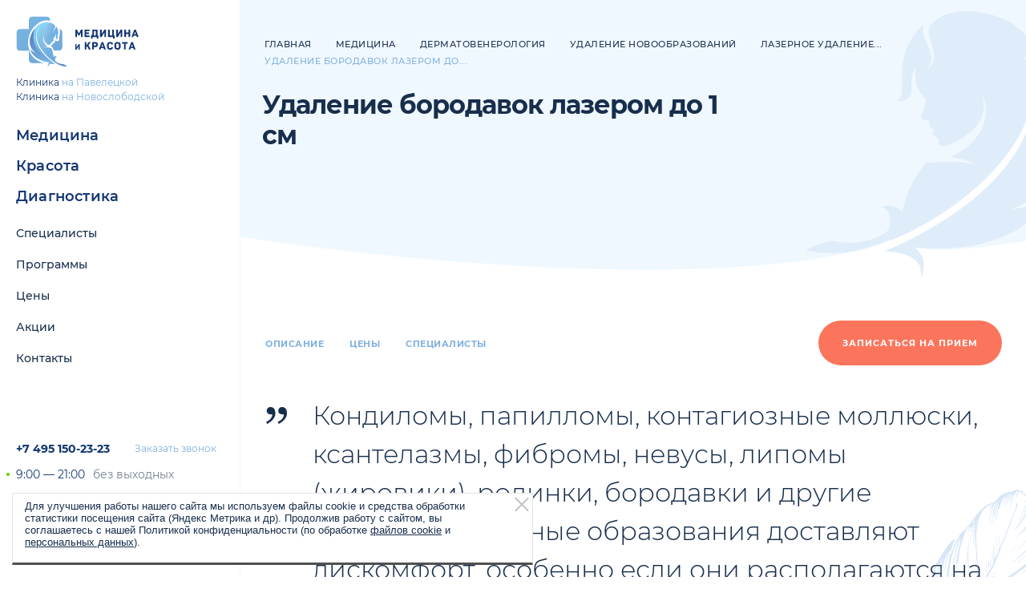

--- FILE ---
content_type: text/html; charset=UTF-8
request_url: https://medkras.com/medicine/dermatologiya/udalenie-novoobrazovaniy/lazernoe-udalenie-novoobrazovaniy/udalenie-borodavok-lazerom-do-1-sm/
body_size: 21386
content:
<!DOCTYPE html>

<html lang="ru">

<head>
    <meta charset="utf-8" />

    <title>Удаление бородавок лазером в Москве - цены на услугу в клинике Медицина и Красота</title>
	    <meta http-equiv="X-UA-Compatible" content="IE=edge" />
    <meta name="format-detection" content="telephone=no">
    <meta name="viewport" id="viewport" content="width=device-width,minimum-scale=1,maximum-scale=5,initial-scale=1">
    <meta name="cmsmagazine" content="9fd15f69c95385763dcf768ea3b67e22" />
    <meta name="yandex-verification" content="02b11460d014d3dd" />
    <meta name="google-site-verification" content="efg2sg0p30Dzz7ve-Bh243PQJrlfBXLiQsH-wuwdDQk" />
    <meta name="theme-color" content="#143773" />
        <link rel="stylesheet" href="/h/assets/main.css?nocache=1515" />
    <link rel="stylesheet" href="/local/templates/medkras/assets/css/custom.css" />

    <meta property="og:url" content="https://www.medkras.com/medicine/dermatologiya/udalenie-novoobrazovaniy/lazernoe-udalenie-novoobrazovaniy/udalenie-borodavok-lazerom-do-1-sm/" />
    <meta property="og:site_name" content="Medkras" />
    <meta property="og:title" content="Удаление бородавок лазером в Москве - цены на услугу в клинике Медицина и Красота" />
    <meta property="og:description" content="Удаление бородавок лазером в клинике &quot;Медицина и Красота&quot; на Павелецкой.✔ Подробное описание услуги и стоимость можно узнать на сайте клиники." />
    <meta property="og:type" content="website" />
    <meta property="og:image" content="https://www.medkras.com/h/assets/img/social.jpg" />


    <link rel="apple-touch-icon" href="/h/assets/img/icons/icon57.png" />
    <link rel="apple-touch-icon" sizes="57x57" href="/h/assets/img/icons/icon57.png" />
    <link rel="apple-touch-icon" sizes="72x72" href="/h/assets/img/icons/icon72.png" />
    <link rel="apple-touch-icon" sizes="114x114" href="/h/assets/img/icons/icon114.png" />
    <link rel="apple-touch-icon" sizes="120x120" href="/h/assets/img/icons/icon120.png">
    <link rel="apple-touch-icon" sizes="152x152" href="/h/assets/img/icons/icon152.png">
    <link rel="shortcut icon" type="image/png" href="/h/assets/img/icons/icon16.png"/>
                            	<meta http-equiv="Content-Type" content="text/html; charset=UTF-8" />
<meta name="description" content="Удаление бородавок лазером в клинике &amp;quot;Медицина и Красота&amp;quot; на Павелецкой.✔ Подробное описание услуги и стоимость можно узнать на сайте клиники." />
<link rel="canonical" href="https://medkras.com/medicine/dermatologiya/udalenie-novoobrazovaniy/lazernoe-udalenie-novoobrazovaniy/udalenie-borodavok-lazerom-do-1-sm/" />
<script data-skip-moving="true">(function(w, d, n) {var cl = "bx-core";var ht = d.documentElement;var htc = ht ? ht.className : undefined;if (htc === undefined || htc.indexOf(cl) !== -1){return;}var ua = n.userAgent;if (/(iPad;)|(iPhone;)/i.test(ua)){cl += " bx-ios";}else if (/Windows/i.test(ua)){cl += ' bx-win';}else if (/Macintosh/i.test(ua)){cl += " bx-mac";}else if (/Linux/i.test(ua) && !/Android/i.test(ua)){cl += " bx-linux";}else if (/Android/i.test(ua)){cl += " bx-android";}cl += (/(ipad|iphone|android|mobile|touch)/i.test(ua) ? " bx-touch" : " bx-no-touch");cl += w.devicePixelRatio && w.devicePixelRatio >= 2? " bx-retina": " bx-no-retina";if (/AppleWebKit/.test(ua)){cl += " bx-chrome";}else if (/Opera/.test(ua)){cl += " bx-opera";}else if (/Firefox/.test(ua)){cl += " bx-firefox";}ht.className = htc ? htc + " " + cl : cl;})(window, document, navigator);</script>


<link href="/local/templates/medkras/components/bitrix/main.include/notification/style.css?16998652041579" type="text/css"  data-template-style="true"  rel="stylesheet" />







            
            <!-- Yandex.Metrika counter -->
            
            <!-- /Yandex.Metrika counter -->
                    
        
</head>
<body id="body" class=" ">
<div class="is-global-header" data-is="global-header">
    <div class="gh-parent state-custom-scroll">
        <div class="gh-inner">
            <div class="gh-top">

                                    <a class="gh-top-logo" href="/">
                        <img src="/h/assets/img/logo.svg" alt="Медицина и красота" />
                    </a>
                
                <div class="gh-top-clinic">
                    
    <div>
		Клиника <a href="/contacts/na-paveletzkoy/">на Павелецкой</a>
    </div>
    <div>
		Клиника <a href="/contacts/na-novoslobodskoy/">на Новослободской</a>
    </div>

                </div>
            </div>
            <div class="gh-nav">



                


    <div class="is-header-nav">
        <div class="hn-nav-main">
                            <div class="hn-section">
                    <div class="hn-s-header">
                        <a class="hn-s-header-link" href="/medicine/">
                            Медицина                        </a>
                    </div>

                    
                                            <div class="hn-s-sub">
                                                            <div class="hn-s-sub-item">
                                    <a class="hn-item-link" href="/medicine/akusherstvo/">
                                        Акушерство                                    </a>
                                </div>
                                                            <div class="hn-s-sub-item">
                                    <a class="hn-item-link" href="/medicine/gastroenterologiya/">
                                        Гастроэнтерология                                    </a>
                                </div>
                                                            <div class="hn-s-sub-item">
                                    <a class="hn-item-link" href="/medicine/obshchaya-ginekologiya/">
                                        Гинекология                                    </a>
                                </div>
                                                            <div class="hn-s-sub-item">
                                    <a class="hn-item-link" href="/medicine/dermatologiya/">
                                        Дерматовенерология                                    </a>
                                </div>
                                                            <div class="hn-s-sub-item">
                                    <a class="hn-item-link" href="/medicine/dnevnoy-statsionar/">
                                        Дневной стационар                                    </a>
                                </div>
                                                            <div class="hn-s-sub-item">
                                    <a class="hn-item-link" href="/medicine/kardiologiya/">
                                        Кардиология                                    </a>
                                </div>
                                                            <div class="hn-s-sub-item">
                                    <a class="hn-item-link" href="/medicine/operativnaya-ginekologiya/">
                                        Оперативная гинекология                                    </a>
                                </div>
                                                            <div class="hn-s-sub-item">
                                    <a class="hn-item-link" href="/medicine/proktologiya/">
                                        Проктология                                    </a>
                                </div>
                                                            <div class="hn-s-sub-item">
                                    <a class="hn-item-link" href="/medicine/terapiya/">
                                        Терапия                                    </a>
                                </div>
                                                            <div class="hn-s-sub-item">
                                    <a class="hn-item-link" href="/medicine/trikhologiya/">
                                        Трихология                                    </a>
                                </div>
                                                            <div class="hn-s-sub-item">
                                    <a class="hn-item-link" href="/medicine/urologiya/">
                                        Урология, андрология                                    </a>
                                </div>
                                                            <div class="hn-s-sub-item">
                                    <a class="hn-item-link" href="/medicine/khirurgiya/">
                                        Хирургия                                    </a>
                                </div>
                                                            <div class="hn-s-sub-item">
                                    <a class="hn-item-link" href="/medicine/endokrinologiya/">
                                        Эндокринология                                    </a>
                                </div>
                                                    </div>
                                    </div>
                            <div class="hn-section">
                    <div class="hn-s-header">
                        <a class="hn-s-header-link" href="/beauty/">
                            Красота                        </a>
                    </div>

                    
                                            <div class="hn-s-sub">
                                                            <div class="hn-s-sub-item">
                                    <a class="hn-item-link" href="/beauty/apparatnaya-kosmetologiya/">
                                        Аппаратная косметология                                    </a>
                                </div>
                                                            <div class="hn-s-sub-item">
                                    <a class="hn-item-link" href="/beauty/inektsionnaya-kosmetologiya/">
                                        Инъекционная косметология                                    </a>
                                </div>
                                                            <div class="hn-s-sub-item">
                                    <a class="hn-item-link" href="/beauty/lazernaya-kosmetologiya/">
                                        Лазерная косметология                                    </a>
                                </div>
                                                            <div class="hn-s-sub-item">
                                    <a class="hn-item-link" href="/beauty/epilyatsiya/">
                                        Лазерная эпиляция                                    </a>
                                </div>
                                                            <div class="hn-s-sub-item">
                                    <a class="hn-item-link" href="/beauty/esteticheskaya-kosmetologiya/">
                                        Эстетическая косметология                                    </a>
                                </div>
                                                            <div class="hn-s-sub-item">
                                    <a class="hn-item-link" href="/beauty/anti-age-terapiya/">
                                        Anti-Age терапия                                    </a>
                                </div>
                                                    </div>
                                    </div>
                            <div class="hn-section">
                    <div class="hn-s-header">
                        <a class="hn-s-header-link" href="/diagnostics/">
                            Диагностика                        </a>
                    </div>

                    
                                            <div class="hn-s-sub">
                                                            <div class="hn-s-sub-item">
                                    <a class="hn-item-link" href="/diagnostics/laboratornaya-diagnostika/">
                                        Лабораторная диагностика                                    </a>
                                </div>
                                                            <div class="hn-s-sub-item">
                                    <a class="hn-item-link" href="/diagnostics/uzi-diagnostika/">
                                        Ультразвуковая диагностика                                    </a>
                                </div>
                                                            <div class="hn-s-sub-item">
                                    <a class="hn-item-link" href="/diagnostics/funktsionalnaya-diagnostika/">
                                        Функциональная диагностика                                    </a>
                                </div>
                                                            <div class="hn-s-sub-item">
                                    <a class="hn-item-link" href="/diagnostics/endoskopicheskie-issledovaniya/">
                                        Эндоскопические исследования                                    </a>
                                </div>
                                                    </div>
                                    </div>
                    </div>
    </div>




    <div class="gh-nav-sub">
                    <div class="gh-nav-sub-link">
                <a class="" href="/doctors/">
                    Специалисты                </a>
            </div>
                    <div class="gh-nav-sub-link">
                <a class="" href="/programs/">
                    Программы                </a>
            </div>
                    <div class="gh-nav-sub-link">
                <a class="" href="/prices/">
                    Цены                </a>
            </div>
                    <div class="gh-nav-sub-link">
                <a class="" href="/events/">
                    Акции                </a>
            </div>
                    <div class="gh-nav-sub-link">
                <a class="" href="/contacts/">
                    Контакты                </a>
            </div>
            </div>


            </div>
            <div class="gh-bottom">
                <div class="gh-b-callback">
                    <a class="gh-bc-phone" href="tel:+74951502323">
                        +7 495 150-23-23
                    </a>
                    <a class="gh-bc-callback" href="#" data-gclick="modalCallback" data-value='{"source":"\u041c\u0435\u043d\u044e \u0441\u043b\u0435\u0432\u0430"}'>
                        Заказать звонок
                    </a>
                </div>
                <div class="gh-b-works">
                    9:00 — 21:00 <span>без выходных</span>
                </div>
                <div class="gh-b-action">
                    <a class="is-button-b" href="#" data-gclick="modalOrder">
                        Записаться на прием
                    </a>
                </div>

                            </div>
        </div>
    </div>
</div>


<div class="a-global-header">

    <div class="a-gh-header-overlay">

                    <a class="a-gh-logo" href="/">
                <img class="a-gh-logo-image" src="/h/assets/img/logom.svg" alt="" />
            </a>
        
        <a class="a-gh-phone" href="tel:+74951502323">
            <svg viewBox="0 0 20 20" fill="none" xmlns="http://www.w3.org/2000/svg">
                <path fill-rule="evenodd" clip-rule="evenodd" d="M5.9.01a1 1 0 011.12.75l1.02 4.06a3.16 3.16 0 01-.15 1.8l-.46 1.26a15.8 15.8 0 004.77 4.8l1.38-.6a2.97 2.97 0 011.86-.23h.03l3.75.87a1 1 0 01.77 1.07l-.54 5.31a1 1 0 01-1.05.9 19.44 19.44 0 01-12.78-5.64A19.49 19.49 0 010 1.8 1 1 0 01.85.75L5.9.01zm-.5 7.61a1 1 0 00.09.9 17.93 17.93 0 006.12 6.13 1 1 0 00.9.07l1.88-.82a.97.97 0 01.64-.1l2.88.67-.35 3.46a17.4 17.4 0 01-10.53-4.99A17.49 17.49 0 012.08 2.6l3.22-.47.79 3.16a1.16 1.16 0 01-.08.65l-.62 1.69z" fill="#143773"></path>
            </svg>
        </a>

        <div class="a-gh-burger" data-gclick="toggleAdaptiveNav">
            <i class="tl"></i><i class="tr"></i>
            <i class="ml"></i><i class="mr"></i>
            <i class="bl"></i><i class="br"></i>
        </div>

    </div>

    <div class="a-gh-header-events">
        <a href="/medicine/">
            Медицина
        </a>
        <a href="/beauty/">
            Красота
        </a>
        <a href="/diagnostics/">
            Диагностика
        </a>
        <a href="/events/" class="state-red">
            Акции
        </a>
            </div>

    <div class="a-gh-parent">
        <div class="a-gh-parent-inner">

            <div class="a-gh-clinic">
                
    <div>
		Клиника <a href="/contacts/na-paveletzkoy/">на Павелецкой</a>
    </div>
    <div>
		Клиника <a href="/contacts/na-novoslobodskoy/">на Новослободской</a>
    </div>

            </div>

            <div class="is-adaptive-nav" data-is="adaptive-nav">
                




    
                    <div class="an-item state-has-sub">
                <div class="an-item-link js-nav-open">
                    Медицина                    <i></i>
                </div>
                <div class="an-sub">
                                            <a class="an-sub-link" href="/medicine/">
                            Раздел «Медицина»
                        </a>
                    
                                            <a class="an-sub-link " href="/medicine/akusherstvo/">
                            Акушерство                        </a>
                                            <a class="an-sub-link " href="/medicine/gastroenterologiya/">
                            Гастроэнтерология                        </a>
                                            <a class="an-sub-link " href="/medicine/obshchaya-ginekologiya/">
                            Гинекология                        </a>
                                            <a class="an-sub-link " href="/medicine/dermatologiya/">
                            Дерматовенерология                        </a>
                                            <a class="an-sub-link " href="/medicine/dnevnoy-statsionar/">
                            Дневной стационар                        </a>
                                            <a class="an-sub-link " href="/medicine/kardiologiya/">
                            Кардиология                        </a>
                                            <a class="an-sub-link " href="/medicine/operativnaya-ginekologiya/">
                            Оперативная гинекология                        </a>
                                            <a class="an-sub-link " href="/medicine/proktologiya/">
                            Проктология                        </a>
                                            <a class="an-sub-link " href="/medicine/terapiya/">
                            Терапия                        </a>
                                            <a class="an-sub-link " href="/medicine/trikhologiya/">
                            Трихология                        </a>
                                            <a class="an-sub-link " href="/medicine/urologiya/">
                            Урология, андрология                        </a>
                                            <a class="an-sub-link " href="/medicine/khirurgiya/">
                            Хирургия                        </a>
                                            <a class="an-sub-link " href="/medicine/endokrinologiya/">
                            Эндокринология                        </a>
                                    </div>
            </div>
        
    
                    <div class="an-item state-has-sub">
                <div class="an-item-link js-nav-open">
                    Красота                    <i></i>
                </div>
                <div class="an-sub">
                                            <a class="an-sub-link" href="/beauty/">
                            Раздел «Красота»
                        </a>
                    
                                            <a class="an-sub-link " href="/beauty/apparatnaya-kosmetologiya/">
                            Аппаратная косметология                        </a>
                                            <a class="an-sub-link " href="/beauty/inektsionnaya-kosmetologiya/">
                            Инъекционная косметология                        </a>
                                            <a class="an-sub-link " href="/beauty/lazernaya-kosmetologiya/">
                            Лазерная косметология                        </a>
                                            <a class="an-sub-link " href="/beauty/epilyatsiya/">
                            Лазерная эпиляция                        </a>
                                            <a class="an-sub-link " href="/beauty/esteticheskaya-kosmetologiya/">
                            Эстетическая косметология                        </a>
                                            <a class="an-sub-link " href="/beauty/anti-age-terapiya/">
                            Anti-Age терапия                        </a>
                                    </div>
            </div>
        
    
                    <div class="an-item state-has-sub">
                <div class="an-item-link js-nav-open">
                    Диагностика                    <i></i>
                </div>
                <div class="an-sub">
                                            <a class="an-sub-link" href="/diagnostics/">
                            Раздел «Диагностика»
                        </a>
                    
                                            <a class="an-sub-link " href="/diagnostics/laboratornaya-diagnostika/">
                            Лабораторная диагностика                        </a>
                                            <a class="an-sub-link " href="/diagnostics/uzi-diagnostika/">
                            Ультразвуковая диагностика                        </a>
                                            <a class="an-sub-link " href="/diagnostics/funktsionalnaya-diagnostika/">
                            Функциональная диагностика                        </a>
                                            <a class="an-sub-link " href="/diagnostics/endoskopicheskie-issledovaniya/">
                            Эндоскопические исследования                        </a>
                                    </div>
            </div>
        
    
            </div>

            <div class="a-gh-nav">
                


    <div class="gh-nav-sub">
                    <div class="gh-nav-sub-link">
                <a class="" href="/doctors/">
                    Специалисты                </a>
            </div>
                    <div class="gh-nav-sub-link">
                <a class="" href="/programs/">
                    Программы                </a>
            </div>
                    <div class="gh-nav-sub-link">
                <a class="" href="/prices/">
                    Цены                </a>
            </div>
                    <div class="gh-nav-sub-link">
                <a class="" href="/events/">
                    Акции                </a>
            </div>
                    <div class="gh-nav-sub-link">
                <a class="" href="/contacts/">
                    Контакты                </a>
            </div>
            </div>

            </div>

            <div class="a-gh-ext">

                
                <div class="a-gh-ext-callback">
                    <a class="e-phone" href="tel:+74951502323">
                        +7 495 150-23-23
                    </a>
                    <a class="e-callback" href="#" data-gclick="modalCallback" data-value="{&quot;source&quot;:&quot;\u041c\u0435\u043d\u044e \u0441\u043b\u0435\u0432\u0430&quot;}">
                        Заказать звонок
                    </a>
                </div>

                <div class="a-gh-ext-works">
                    9:00 — 21:00 <span>без выходных</span>
                </div>

                <div class="a-gh-ext-action">
                    <a class="is-button-b state-block" href="#" data-gclick="modalOrder">
                        Записаться на прием
                    </a>
                </div>
            </div>


        </div>
    </div>

</div>


<div class="main-layout">

    <div class="main-layout-content">



<div class="page-default">

    



    <div class="is-lead-banner">
        <div class="lb-back"></div>
        <div class="wrapper">

            
<div class="is-breadcrumbs" itemscope itemtype="http://schema.org/BreadcrumbList">
    <div class="bc-list">
			<span itemprop="itemListElement" itemscope itemtype="https://schema.org/ListItem"><a class="bc-item" href="/" itemprop="item"><span itemprop="name">Главная</span></a><meta itemprop="position" content="1" /></span>

        
            
            						<div itemprop="itemListElement" itemscope itemtype="https://schema.org/ListItem"><a class="bc-item" href="/medicine/" itemprop="item" title="Медицина"><span itemprop="name">Медицина</span></a><meta itemprop="position" content="2" /></div>
            
        
            
            						<div itemprop="itemListElement" itemscope itemtype="https://schema.org/ListItem"><a class="bc-item" href="/medicine/dermatologiya/" itemprop="item" title="Дерматовенерология"><span itemprop="name">Дерматовенерология</span></a><meta itemprop="position" content="3" /></div>
            
        
            
            						<div itemprop="itemListElement" itemscope itemtype="https://schema.org/ListItem"><a class="bc-item" href="/medicine/dermatologiya/udalenie-novoobrazovaniy/" itemprop="item" title="Удаление новообразований"><span itemprop="name">Удаление новообразований</span></a><meta itemprop="position" content="4" /></div>
            
        
            
            						<div itemprop="itemListElement" itemscope itemtype="https://schema.org/ListItem"><a class="bc-item" href="/medicine/dermatologiya/udalenie-novoobrazovaniy/lazernoe-udalenie-novoobrazovaniy/" itemprop="item" title="Лазерное удаление новообразований"><span itemprop="name">Лазерное удаление...</span></a><meta itemprop="position" content="5" /></div>
            
        
            
            						<div class="bc-item" itemprop="itemListElement" itemscope itemtype="https://schema.org/ListItem" title="Удаление бородавок лазером до 1 см"><span itemprop="name">Удаление бородавок лазером до...</span><meta itemprop="position" content="6" /></div>
            
            </div>
</div>


                                <h1 class="state-small">
                        Удаление бородавок лазером до&nbsp;1 см                    </h1>
                        </div>
    </div>

    <div class="is-nav-top">
        <div class="nt-sticky">
            <div class="nt-parent">
                <div class="nt-inner wrapper">

                                            <a class="nt-link" href="#description" data-nav-link>
                            Описание
                        </a>
                    
                                            <a class="nt-link" href="#price" data-nav-link>
                            Цены
                        </a>
                                        
                    
                    
                                            <a class="nt-link" href="#doctors" data-nav-link>
                            Специалисты
                        </a>
                    
                    <a class="nt-order is-button-a" href="#" data-gclick="modalOrder" data-value='{"source":"\u0423\u0441\u043b\u0443\u0433\u0430: \u0423\u0434\u0430\u043b\u0435\u043d\u0438\u0435 \u0431\u043e\u0440\u043e\u0434\u0430\u0432\u043e\u043a \u043b\u0430\u0437\u0435\u0440\u043e\u043c \u0434\u043e&nbsp;1 \u0441\u043c"}'>
                        Записаться на прием
                    </a>
                </div>
            </div>
        </div>
    </div>



    <div id="description" class="is-nav-section" data-nav-section>


        
            <div class="wrapper">
                <div class="is-quote-b">
                    Кондиломы, папилломы, контагиозные моллюски, ксантелазмы, фибромы, невусы, липомы (жировики), родинки, бородавки и другие доброкачественные образования доставляют дискомфорт, особенно если они располагаются на лице или в местах, где плотно прилегает одежда.                    <img class="sfx-plax" data-plax=".1" src="/h/assets/img/feather3.png" alt="" />
                </div>
            </div>

        
        
            <div class="is-lead-image-b">
                <div class="l-image">
                    <div class="full-img sfx-opacity" data-img="/upload/iblock/24a/24a934fdd7ce884d598cb8a0950c59b6.jpg" data-webp="/upload/iblock/24a/24a934fdd7ce884d598cb8a0950c59b6.webp"></div>
                </div>
                <div class="wrapper">
                    <div class="l-content">
                        <section class="is-style">
                            <p>Это кожные заболевания, возникающие в результате неконтролированного роста аномальных клеток кожи.</p>                        </section>
                    </div>
                </div>
            </div>

        
                            <div id="price" class="is-nav-section wrapper" data-nav-section>

                <div class="wrapper">
                    <div class="is-layout-a">
                        <div class="layout-right">
                            <div class="is-price-description">
                                <div class="p-meta-a">
                                    Уважаемые пациенты!
                                </div>
                                <div class="p-meta-b">
                                    Администрация клиники принимает все меры по своевременному обновлению цен, размещенных на сайте.
                                </div>
                                <div class="p-meta-b">
                                    Просим вас уточнять стоимость услуг в&nbsp;регистратуре клиники или по&nbsp;телефону <a class="is-link" href="tel:+74951502323">+7 495 150-23-23</a>
                                </div>
                                <div class="p-meta-b">
                                    Размещенный прейскурант не&nbsp;является офертой. Медицинские услуги оказываются на&nbsp;основании договора.
                                </div>
                            </div>
                        </div>
                        <div class="layout-left">
                            <h2 class="f-26">
                                Цены                            </h2>

                            <div class="is-price-single">
                                <div class="pm-item">
                                    <div class="pm-key">
                                        Удаление бородавок лазером до&nbsp;1 см                                    </div>
                                    <div class="pm-value">
                                                                                    <div class="pm-price">
                                                1 800 руб.
                                            </div>
                                                                            </div>
                                </div>
                                <div class="pm-action">
                                    <div class="pma-text">
                                        Доктор проводит лечение различных заболеваний с&nbsp;использованием современных стационарзамещающих технологий.
                                    </div>
                                    <div class="pma-button">
                                        <a class="nt-order is-button-a" href="#" data-gclick="modalOrder" data-value='{"source":"\u0423\u0441\u043b\u0443\u0433\u0430: \u0423\u0434\u0430\u043b\u0435\u043d\u0438\u0435 \u0431\u043e\u0440\u043e\u0434\u0430\u0432\u043e\u043a \u043b\u0430\u0437\u0435\u0440\u043e\u043c \u0434\u043e&nbsp;1 \u0441\u043c"}'>
                                            Записаться на прием
                                        </a>
                                    </div>
                                </div>
                            </div>
                                                    </div>
                    </div>


                </div>

                <div class="is-hr hr-s"></div>

            </div>
        
        
            <div class="wrapper">

                <section class="is-style">
                    <p>
	Определить, целесообразно ли подвергать новообразование удалению, может только врач. Для проведения подобных высококачественных косметологических процедур специалисты клиники "Медицина и Красота" применяет новейшие лазерные технологии.
</p>
<p>
	Для решения эстетических проблем мы используем оборудование последнего поколения: новейший фракционный лазер Candela CO2RE Intima (США), который является бесспорным лидером на рынке лазерных аппаратов.
</p>
<p>
	Когда на коже появляются наросты, бородавки и другие новообразования, это значит, что начался процесс бесконтрольного размножения клеток. При этом клетки не успевают созреть и на этом фоне теряют свою способность выполнять основные функции.
</p>
 <img alt="До и после" src="/upload/content/lazernoe-udalenie-novoobrazovaniy/2e9004b00f88624b5fe29c83c4c2aadc.jpg" class="is-img to-right" style="transition: opacity 400ms linear 100ms;"> <span class="like-h4">Причинами этого процесса являются:</span>
<ul>
	<li>Частое травмирование кожи (когда клетки должны слишком активно обновляться). </li>
	<li>Солнечный и любой другой ожог. </li>
	<li>Генетическая предрасположенность. </li>
	<li>Светлая кожа и много родинок на теле. </li>
	<li>Кожные инфекции или хронические болезни кожи.</li>
</ul>
<p>
	Иногда родинки или большие бородавки вызывают неприязнь у других людей, являясь эстетическим дефектом. По неосторожности можно легко травмировать образование и спровоцировать мутацию клеток в злокачественную опухоль. Некоторые новообразования и вовсе лучше не трогать. Перед тем как приступить к удалению профессиональные дерматологи клиники «Медицина и Красота» проводят тщательный осмотр и диагностику новообразования.
</p>
<div class="is-accordion" data-is="accordion">
	<div class="ia-item">
		<div class="ia-title">
			<div class="ia-title-target">
				<div class="ia-title-link">
					 Удаление новообразований в клинике "Медицина и Красота"
				</div>
				<div class="it-title-sub">
				</div>
			</div>
		</div>
		<div class="ia-content">
			<div class="ia-content-inner">
				<p>
					Удаление родинок, бородавок, папиллом, кератом, ксантелазм в нашей клинике осуществляется с применением современного лазерного оборудования последнего поколения.
				</p>
				<p>
					Новейший фракционный лазер Candela CO2RE (США)– лидер на рынке лазерных аппаратов. Удаление лазером не оставляет на коже шрамов и рубцов, при этом лазерный луч обладает противомикробными свойствами. Лазер тщательно запаивает место удаления новообразования и способствует скорейшему заживлению тканей. Манипуляция абсолютно безболезненная, поскольку перед удалением дерматолог обезболивает обрабатываемый участок.
				</p>
			</div>
		</div>
	</div>
	<div class="ia-item">
		<div class="ia-title">
			<div class="ia-title-target">
				<div class="ia-title-link">
					 Преимущества лазерного удаления
				</div>
				<div class="it-title-sub">
				</div>
			</div>
		</div>
		<div class="ia-content">
			<div class="ia-content-inner">
				<ul>
					<li>Безболезненность и эффективность. </li>
					<li>Процедура не занимает много времени. </li>
					<li>Исключены осложнения после манипуляции. </li>
					<li>Быстрое восстановление. </li>
					<li>Отсутствуют возрастные ограничения. </li>
				</ul>
				<p>
					Данный метод лечения кожных заболеваний хорошо переносится пациентами любого возраста и практически не имеет противопоказаний.
				</p>
				<p>
					Не проводят удаление в таких случаях:
				</p>
				<ul>
					<li>При беременности и в период лактации. </li>
					<li>Во время простудных заболеваний.</li>
					<li>При сахарном диабете.</li>
				</ul>
			</div>
		</div>
	</div>
</div>
<br>                </section>

            </div>

            <div class="is-hr hr-s"></div>

        
        
    </div>

    <div id="doctors" class="is-nav-section" data-nav-section>
		

<div class="is-doctors-module state-initial" data-is="doctors-module">

    <div class="is-waves-line" data-is="waves-line">
        <div class="wl-back a-hidden" data-img="/h/assets/img/temp/temp18.jpg" data-webp="/h/assets/img/temp/temp18.webp"></div>
        <div class="wl-back d-hidden" data-img="/h/assets/img/wavesa.jpg" data-webp="/h/assets/img/wavesa.webp"></div>
    </div>

    <div class="wrapper">
        <div class="dm-header sfx-opacity">
            <div class="dm-h-left">
                <h2 class="state-white">
                    Специалисты
                </h2>
                <!--<div class="dm-h-clinic">
                    в клинике на Павелецкой
                </div>-->
            </div>
            <div class="dm-h-right">
                                    
    Сертифицированные специалисты окажут Вам&nbsp;профессиональную помощь, а также услуги на&nbsp;уровне мировых стандартов медицины и&nbsp;косметологии.                            </div>
        </div>
        <div class="dm-slider sfx-opacity">
            <div class="swiper-container1">
                <div class="swiper-wrapper">

                    
                        <div class="swiper-slide">
                            <div class="dm-item">
                                <a class="dm-item-image" href="/doctors/velieva-elnara-dzhabarovna/">
                                    <div class="full-img" data-img="/upload/resize_cache/iblock/cc5/600_600_1/lcdhw638whltcho5djrs3sgvcmgqpvha.JPG" data-webp="/upload/resize_cache/iblock/cc5/600_600_1/lcdhw638whltcho5djrs3sgvcmgqpvha.JPG"></div>
                                </a>
                                <div class="dm-item-preview">
                                    <div class="dm-item-name">
                                        <a href="/doctors/velieva-elnara-dzhabarovna/">
                                            Велиева Эльнара Джабаровна                                        </a>
                                    </div>
                                    <div class="dm-item-reviews">

                                                                                    <a class="is-link-f" href="/reviews/?f=Y&doctor=10520">
                                                Отзывы                                            </a>
                                        

                                                                                    <span>
                                                стаж 32 года                                            </span>
                                        
                                    </div>

                                    <div class="dm-item-role">
                                        <div class="dm-item-role-inner">
                                            Врач дерматолог, косметолог, трихолог                                        </div>
                                    </div>
                                    <div class="dm-item-clinic">
                                        Клиника на Павелецкой                                    </div>
                                    <div class="dm-item-action">
                                        <a class="is-button-a state-block" href="#" data-gclick="modalOrder" data-value='{"doctor":"10520"}'>
                                            Записаться на прием
                                        </a>
                                    </div>
                                </div>
                            </div>
                        </div>

                    
                        <div class="swiper-slide">
                            <div class="dm-item">
                                <a class="dm-item-image" href="/doctors/isaeva-fatima-atkhoevna/">
                                    <div class="full-img" data-img="/upload/resize_cache/iblock/eea/600_600_1/5nlxguux9lo7wo2gl3po35w554hgc3p5.JPG" data-webp="/upload/resize_cache/iblock/eea/600_600_1/5nlxguux9lo7wo2gl3po35w554hgc3p5.JPG"></div>
                                </a>
                                <div class="dm-item-preview">
                                    <div class="dm-item-name">
                                        <a href="/doctors/isaeva-fatima-atkhoevna/">
                                            Исаева Фатима Атхоевна                                        </a>
                                    </div>
                                    <div class="dm-item-reviews">

                                                                                    <a class="is-link-f" href="/reviews/?f=Y&doctor=10515">
                                                Отзывы                                            </a>
                                        

                                                                                    <span>
                                                стаж 15 лет                                            </span>
                                        
                                    </div>

                                    <div class="dm-item-role">
                                        <div class="dm-item-role-inner">
                                            Врач дерматолог, косметолог, трихолог                                        </div>
                                    </div>
                                    <div class="dm-item-clinic">
                                        Клиника на Павелецкой                                    </div>
                                    <div class="dm-item-action">
                                        <a class="is-button-a state-block" href="#" data-gclick="modalOrder" data-value='{"doctor":"10515"}'>
                                            Записаться на прием
                                        </a>
                                    </div>
                                </div>
                            </div>
                        </div>

                    
                        <div class="swiper-slide">
                            <div class="dm-item">
                                <a class="dm-item-image" href="/doctors/gazaryan-lilianna-grigorevna/">
                                    <div class="full-img" data-img="/upload/resize_cache/iblock/86a/600_600_1/rvnfz8o7k8jzbtr4t4r3kngl4rq3tpnw.JPG" data-webp="/upload/resize_cache/iblock/86a/600_600_1/rvnfz8o7k8jzbtr4t4r3kngl4rq3tpnw.JPG"></div>
                                </a>
                                <div class="dm-item-preview">
                                    <div class="dm-item-name">
                                        <a href="/doctors/gazaryan-lilianna-grigorevna/">
                                            Газарян Лилианна Григорьевна                                        </a>
                                    </div>
                                    <div class="dm-item-reviews">

                                                                                    <a class="is-link-f" href="/reviews/?f=Y&doctor=14661">
                                                Отзывы                                            </a>
                                        

                                                                                    <span>
                                                стаж 20 лет                                            </span>
                                        
                                    </div>

                                    <div class="dm-item-role">
                                        <div class="dm-item-role-inner">
                                            Врач косметолог                                        </div>
                                    </div>
                                    <div class="dm-item-clinic">
                                        Клиника на Новослободской                                    </div>
                                    <div class="dm-item-action">
                                        <a class="is-button-a state-block" href="#" data-gclick="modalOrder" data-value='{"doctor":"14661"}'>
                                            Записаться на прием
                                        </a>
                                    </div>
                                </div>
                            </div>
                        </div>

                    
                        <div class="swiper-slide">
                            <div class="dm-item">
                                <a class="dm-item-image" href="/doctors/roslavtsev-sergey-aleksandrovich/">
                                    <div class="full-img" data-img="/upload/resize_cache/iblock/249/600_600_1/tmzyln04m7a0p6003ztobk040jvjgzwb.JPG" data-webp="/upload/resize_cache/iblock/249/600_600_1/tmzyln04m7a0p6003ztobk040jvjgzwb.JPG"></div>
                                </a>
                                <div class="dm-item-preview">
                                    <div class="dm-item-name">
                                        <a href="/doctors/roslavtsev-sergey-aleksandrovich/">
                                            Рославцев Сергей Александрович                                        </a>
                                    </div>
                                    <div class="dm-item-reviews">

                                                                                    <a class="is-link-f" href="/reviews/?f=Y&doctor=16399">
                                                Отзывы                                            </a>
                                        

                                                                                    <span>
                                                стаж 28 лет                                            </span>
                                        
                                    </div>

                                    <div class="dm-item-role">
                                        <div class="dm-item-role-inner">
                                            Врач уролог-андролог, дерматовенеролог, трихолог, врач УЗИ                                        </div>
                                    </div>
                                    <div class="dm-item-clinic">
                                        Клиника на Новослободской                                    </div>
                                    <div class="dm-item-action">
                                        <a class="is-button-a state-block" href="#" data-gclick="modalOrder" data-value='{"doctor":"16399"}'>
                                            Записаться на прием
                                        </a>
                                    </div>
                                </div>
                            </div>
                        </div>

                    
                </div>
            </div>

            <div class="is-arrow-a arrow-prev">
                <svg viewBox="0 0 32 32" xmlns="http://www.w3.org/2000/svg">
                    <path d="M22 16c0-.38-.3-.68-.67-.68h-9.02l4.16-4.15a.7.7 0 0 0-.2-1.11.66.66 0 0 0-.74.13l-5.33 5.32a.68.68 0 0 0-.2.49c0 .18.07.36.2.49l5.33 5.32a.66.66 0 0 0 .95-.02.7.7 0 0 0-.01-.96l-4.16-4.15h9.02c.37 0 .67-.3.67-.68zm10 0a16 16 0 1 0-32 0 16 16 0 0 0 32 0zM1.33 16a14.67 14.67 0 1 1 29.34 0 14.67 14.67 0 0 1-29.34 0z"></path>
                </svg>
            </div>
            <div class="is-arrow-a arrow-next">
                <svg viewBox="0 0 32 32" xmlns="http://www.w3.org/2000/svg">
                    <path d="M10 16c0-.38.3-.68.67-.68h9.02l-4.16-4.15a.7.7 0 0 1 .2-1.11.66.66 0 0 1 .74.13l5.33 5.32a.68.68 0 0 1 .2.49.7.7 0 0 1-.2.49l-5.33 5.32a.66.66 0 0 1-.95-.02.7.7 0 0 1 .01-.96l4.16-4.15h-9.02A.67.67 0 0 1 10 16zM0 16a16 16 0 1 1 32 0 16 16 0 0 1-32 0zm30.67 0a14.67 14.67 0 1 0-29.34 0 14.67 14.67 0 0 0 29.34 0z"></path>
                </svg>
            </div>

            <a class="is-button-b dm-all" href="/doctors/">
                Все специалисты
            </a>
        </div>
    </div>
</div>
    </div>



    <div class="is-hr hr-s"></div>
    <div class="wrapper">
        <h2 class="h4">
            Оснащение клиник
        </h2>

        <div class="is-items-list-a state-contain">
            <div class="is-grid">

				                    <div class="grid-item">
                        <a class="i-item" href="/equipments/fraktsionnyy-lazer-co2re-intima-ot-candela-dlya-intimnogo-omolozheniya/">
                            <div class="i-image">
                                <div class="full-img sfx-opacity-img" data-img="/upload/resize_cache/iblock/c3a/600_600_1/c3a5d794ea29e3342b773a37d2b5f984.png" data-webp="/upload/resize_cache/iblock/c3a/600_600_1/c3a5d794ea29e3342b773a37d2b5f984.png"></div>
                            </div>
                            <div class="i-content">
                                <div class="i-preview">
									Многофункциональный фракционный лазер CO2RE от Candela                                </div>
                                <div class="i-action">
                                    подробнее
                                </div>
                            </div>
                        </a>
                    </div>
				
            </div>
        </div>

        <div class="is-hr hr-xs"></div>
    </div>



    <div class="wrapper">
        <div class="is-items-list-f state-bottom">
            <div class="is-header-a">
                <h2 class="h4">
                    Другие услуги
                </h2>
            </div>
            <div class="is-grid">
				                    <div class="grid-item">
                        <div class="il-link">
                            <a href="/medicine/dermatologiya/udalenie-novoobrazovaniy/lazernoe-udalenie-novoobrazovaniy/udalenie-rodinki-lazerom/">
								Удаление родинки лазером до&nbsp;0,5 см                            </a>
                        </div>
                    </div>
				                    <div class="grid-item">
                        <div class="il-link">
                            <a href="/medicine/dermatologiya/udalenie-novoobrazovaniy/lazernoe-udalenie-novoobrazovaniy/udalenie-rodinki-lazerom-ot-0-5-sm/">
								Удаление родинки лазером от&nbsp;0,5 см                            </a>
                        </div>
                    </div>
				                    <div class="grid-item">
                        <div class="il-link">
                            <a href="/medicine/dermatologiya/udalenie-novoobrazovaniy/lazernoe-udalenie-novoobrazovaniy/udalenie-papillom-lazerom-do-5-sht/">
								Удаление папиллом лазером до&nbsp;5 шт                            </a>
                        </div>
                    </div>
				                    <div class="grid-item">
                        <div class="il-link">
                            <a href="/medicine/dermatologiya/udalenie-novoobrazovaniy/lazernoe-udalenie-novoobrazovaniy/udalenie-papillom-lazerom-6-20-sht/">
								Удаление папиллом лазером 6-20 шт                            </a>
                        </div>
                    </div>
				                    <div class="grid-item">
                        <div class="il-link">
                            <a href="/medicine/dermatologiya/udalenie-novoobrazovaniy/lazernoe-udalenie-novoobrazovaniy/udalenie-papillom-lazerom-bolee-20-sht/">
								Удаление папиллом лазером более 20&nbsp;шт                            </a>
                        </div>
                    </div>
				                    <div class="grid-item">
                        <div class="il-link">
                            <a href="/medicine/dermatologiya/udalenie-novoobrazovaniy/lazernoe-udalenie-novoobrazovaniy/udalenie-borodavok-lazerom-bolee-1-sm/">
								Удаление бородавок лазером более 1&nbsp;см                            </a>
                        </div>
                    </div>
				                    <div class="grid-item">
                        <div class="il-link">
                            <a href="/medicine/dermatologiya/udalenie-novoobrazovaniy/lazernoe-udalenie-novoobrazovaniy/udalenie-podoshvennoy-borodavki-lazerom-do-1-sm/">
								Удаление подошвенной бородавки лазером до&nbsp;1 см                            </a>
                        </div>
                    </div>
				                    <div class="grid-item">
                        <div class="il-link">
                            <a href="/medicine/dermatologiya/udalenie-novoobrazovaniy/lazernoe-udalenie-novoobrazovaniy/udalenie-podoshvennoy-borodavki-lazerom-bolee-1-sm/">
								Удаление подошвенной бородавки лазером более 1&nbsp;см                            </a>
                        </div>
                    </div>
				                    <div class="grid-item">
                        <div class="il-link">
                            <a href="/medicine/dermatologiya/udalenie-novoobrazovaniy/lazernoe-udalenie-novoobrazovaniy/udalenie-kozhnogo-roga-lazerom/">
								Удаление кожного рога лазером                            </a>
                        </div>
                    </div>
				                    <div class="grid-item">
                        <div class="il-link">
                            <a href="/medicine/dermatologiya/udalenie-novoobrazovaniy/lazernoe-udalenie-novoobrazovaniy/udalenie-ksantelazmy-lazerom/">
								Удаление ксантелазмы лазером до&nbsp;0,5 см                            </a>
                        </div>
                    </div>
				                    <div class="grid-item">
                        <div class="il-link">
                            <a href="/medicine/dermatologiya/udalenie-novoobrazovaniy/lazernoe-udalenie-novoobrazovaniy/udalenie-ksantelazmy-lazerom-bolee-0-5-sm/">
								Удаление ксантелазмы лазером более 0,5 см                            </a>
                        </div>
                    </div>
				                    <div class="grid-item">
                        <div class="il-link">
                            <a href="/medicine/dermatologiya/udalenie-novoobrazovaniy/lazernoe-udalenie-novoobrazovaniy/udalenie-angiomy-lazerom/">
								Удаление ангиомы лазером до&nbsp;0,2 см                            </a>
                        </div>
                    </div>
				                    <div class="grid-item">
                        <div class="il-link">
                            <a href="/medicine/dermatologiya/udalenie-novoobrazovaniy/lazernoe-udalenie-novoobrazovaniy/udalenie-angiomy-lazerom-bolee-0-2-sm/">
								Удаление ангиомы лазером более 0,2 см                            </a>
                        </div>
                    </div>
				                    <div class="grid-item">
                        <div class="il-link">
                            <a href="/medicine/dermatologiya/udalenie-novoobrazovaniy/lazernoe-udalenie-novoobrazovaniy/udalenie-miliumov-lazerom/">
								Удаление милиумов лазером 1&nbsp;шт                            </a>
                        </div>
                    </div>
				                    <div class="grid-item">
                        <div class="il-link">
                            <a href="/medicine/dermatologiya/udalenie-novoobrazovaniy/lazernoe-udalenie-novoobrazovaniy/udalenie-miliumov-lazerom-bolee-10-sht/">
								Удаление милиумов лазером более 10&nbsp;шт                            </a>
                        </div>
                    </div>
				                    <div class="grid-item">
                        <div class="il-link">
                            <a href="/medicine/dermatologiya/udalenie-novoobrazovaniy/lazernoe-udalenie-novoobrazovaniy/udalenie-mozoli-lazerom/">
								Удаление мозоли лазером 1&nbsp;категория                            </a>
                        </div>
                    </div>
				                    <div class="grid-item">
                        <div class="il-link">
                            <a href="/medicine/dermatologiya/udalenie-novoobrazovaniy/lazernoe-udalenie-novoobrazovaniy/udalenie-mozoli-lazerom-2-kategoriya/">
								Удаление мозоли лазером 2&nbsp;категория                            </a>
                        </div>
                    </div>
				                    <div class="grid-item">
                        <div class="il-link">
                            <a href="/medicine/dermatologiya/udalenie-novoobrazovaniy/lazernoe-udalenie-novoobrazovaniy/udalenie-mozoli-lazerom-3-kategoriya/">
								Удаление мозоли лазером 3&nbsp;категория                            </a>
                        </div>
                    </div>
				                    <div class="grid-item">
                        <div class="il-link">
                            <a href="/medicine/dermatologiya/udalenie-novoobrazovaniy/lazernoe-udalenie-novoobrazovaniy/udalenie-mozoli-lazerom-4-kategoriya/">
								Удаление мозоли лазером 4&nbsp;категория                            </a>
                        </div>
                    </div>
				                    <div class="grid-item">
                        <div class="il-link">
                            <a href="/medicine/dermatologiya/udalenie-novoobrazovaniy/lazernoe-udalenie-novoobrazovaniy/udalenie-kontagioznogo-mollyuska-lazerom/">
								Удаление контагиозного моллюска лазером до&nbsp;5 шт                            </a>
                        </div>
                    </div>
				                    <div class="grid-item">
                        <div class="il-link">
                            <a href="/medicine/dermatologiya/udalenie-novoobrazovaniy/lazernoe-udalenie-novoobrazovaniy/udalenie-kontagioznogo-mollyuska-lazerom-6-20-sht/">
								Удаление контагиозного моллюска лазером 6-20 шт                            </a>
                        </div>
                    </div>
				                    <div class="grid-item">
                        <div class="il-link">
                            <a href="/medicine/dermatologiya/udalenie-novoobrazovaniy/lazernoe-udalenie-novoobrazovaniy/udalenie-kontagioznogo-mollyuska-lazerom-bolee-20-sht/">
								Удаление контагиозного моллюска лазером более 20&nbsp;шт                            </a>
                        </div>
                    </div>
				                    <div class="grid-item">
                        <div class="il-link">
                            <a href="/medicine/dermatologiya/udalenie-novoobrazovaniy/lazernoe-udalenie-novoobrazovaniy/lazernoe-udalenie-gemangiom/">
								Лазерное удаление гемангиом                            </a>
                        </div>
                    </div>
				            </div>
        </div>
    </div>


    <div class="wrapper">


		            <h2 class="like-h3">
                Лечение заболеваний
            </h2>
		
        <div class="is-layout-a">
            <div class="layout-right">

                <div class="is-nav-sub">

					                        <a href="/diseases/" class="state-active">
                            Все заболевания
                        </a>
					

					                </div>

            </div>
            <div class="layout-left">
                <div class="is-items-list-e">
                    <div class="is-grid">
													                            <div class="grid-item">
                                <a class="i-item" href="/diseases/borodavki/">
                                    <div class="full-img sfx-opacity-img" data-img="/upload/iblock/586/586bd3678885716d02d11bef7e0f844e.jpg" data-webp="/upload/iblock/586/586bd3678885716d02d11bef7e0f844e.webp"></div>
                                    <div class="i-preview">
                                        <div class="i-name">
											Бородавки                                        </div>
                                    </div>
                                </a>
                            </div>
													                            <div class="grid-item">
                                <a class="i-item" href="/diseases/gemangiomy/">
                                    <div class="full-img sfx-opacity-img" data-img="/upload/iblock/3cf/3cf75514f0e1127b21ff0661560cb8a8.jpg" data-webp="/upload/iblock/3cf/3cf75514f0e1127b21ff0661560cb8a8.webp"></div>
                                    <div class="i-preview">
                                        <div class="i-name">
											Гемангиомы                                        </div>
                                    </div>
                                </a>
                            </div>
													                            <div class="grid-item">
                                <a class="i-item" href="/diseases/mozol/">
                                    <div class="full-img sfx-opacity-img" data-img="/upload/iblock/0d7/0d776102aa62950df60537cdcd8732a0.jpg" data-webp="/upload/iblock/0d7/0d776102aa62950df60537cdcd8732a0.webp"></div>
                                    <div class="i-preview">
                                        <div class="i-name">
											Мозоль                                        </div>
                                    </div>
                                </a>
                            </div>
													                            <div class="grid-item">
                                <a class="i-item" href="/diseases/rodinki/">
                                    <div class="full-img sfx-opacity-img" data-img="/upload/iblock/46a/46a138d6debd5ca46dcc03d5f8447efc.jpg" data-webp="/upload/iblock/46a/46a138d6debd5ca46dcc03d5f8447efc.webp"></div>
                                    <div class="i-preview">
                                        <div class="i-name">
											Родинки                                        </div>
                                    </div>
                                </a>
                            </div>
						                    </div>
                </div>
            </div>
        </div>

        <div class="is-hr hr-xs"></div>
    </div>



</div>


    </div>
    <div class="main-layout-footer">

        <div class="is-global-footer">

            <div class="wrapper">
                <div class="gf-row row-a">
                    <div class="gf-col col-a">

                        <div class="gf-meta meta-a">
                            <a href="/about/">
                                О клинике
                            </a>
                        </div>
                        <div class="gf-meta meta-b">
                            <a href="/licenses/">
                                Лицензии
                            </a>
                        </div>
                        <div class="gf-meta meta-b">
                            <a href="/reviews/">
                                Отзывы
                            </a>
                        </div>
                        <div class="gf-meta meta-b">
                            <a href="/media/">
                                Фото и видео
                            </a>
                        </div>
                        <div class="gf-meta meta-b">
                            <a href="/faq/">
                                Часто задаваемые вопросы
                            </a>
                        </div>
                        <div class="gf-meta meta-b">
                            <a href="/equipments/">
                                Оснащение клиник
                            </a>
                        </div>
                        <div class="gf-meta meta-b">
                            <a href="/contacts/">
                                Контакты
                            </a>
                        </div>
                    </div>

                    <div class="gf-col col-b">
                        <div class="gf-meta meta-c">
                            <a href="/doctors/">
                                Специалисты
                            </a>
                        </div>
                        <div class="gf-meta meta-c">
                            <a href="/prices/">
                                Цены
                            </a>
                        </div>
                        <div class="gf-meta meta-c">
                            <a href="/events/">
                                Акции
                            </a>
                        </div>
                        <div class="gf-meta meta-c">
                            <a href="/articles/">
                                Статьи
                            </a>
                        </div>
                        <div class="gf-meta meta-c">
                            <a href="/diseases/">
                                Заболевания
                            </a>
                        </div>
                    </div>

                    <div class="gf-col col-c">

                        <div class="gf-meta meta-d">
                            <a href="tel:+74951502323">
                                +7 495 150-23-23
                            </a>
                        </div>
                        <div class="gf-meta meta-e">
                            <a href="#" data-gclick="modalCallback" data-value='{"source":"\u041f\u043e\u0434\u0432\u0430\u043b \u0441\u0430\u0439\u0442\u0430"}'>
                                Заказать звонок
                            </a>
                        </div>
                        <div class="gf-meta meta-f">
                            <a class="is-button-a state-block-a" href="#" data-gclick="modalOrder">
                                Записаться на прием
                            </a>
                        </div>

                        <div class="is-social-box">
    <a href="https://vk.com/medkrasota/" class="ss-item" target="_blank" rel="nofollow">
        <svg width="24" height="24" viewBox="0 0 24 24" xmlns="http://www.w3.org/2000/svg">
            <path d="M18.912 14.136C18.912 14.136 20.422 15.624 20.793 16.314C20.804 16.328 20.808 16.342 20.812 16.347C20.962 16.6 21.002 16.8 20.925 16.947C20.8 17.19 20.373 17.313 20.228 17.323H17.563C17.376 17.323 16.989 17.275 16.52 16.952C16.16 16.702 15.804 16.287 15.457 15.883C14.94 15.283 14.492 14.764 14.041 14.764C13.9838 14.7639 13.927 14.7733 13.873 14.792C13.531 14.902 13.096 15.388 13.096 16.687C13.096 17.093 12.776 17.325 12.549 17.325H11.328C10.912 17.325 8.745 17.179 6.827 15.156C4.472 12.678 2.357 7.708 2.339 7.664C2.205 7.344 2.481 7.169 2.781 7.169H5.475C5.836 7.169 5.952 7.387 6.035 7.583C6.128 7.806 6.48 8.703 7.056 9.713C7.993 11.356 8.571 12.024 9.031 12.024C9.11686 12.0235 9.20119 12.0011 9.276 11.959C9.877 11.627 9.766 9.485 9.739 9.043C9.739 8.959 9.737 8.085 9.431 7.666C9.209 7.362 8.835 7.246 8.608 7.202C8.70068 7.07509 8.82241 6.97222 8.963 6.902C9.375 6.696 10.117 6.667 10.856 6.667H11.266C12.068 6.677 12.276 6.729 12.566 6.803C13.151 6.943 13.163 7.322 13.111 8.614C13.096 8.982 13.08 9.399 13.08 9.888C13.08 9.993 13.076 10.108 13.076 10.228C13.057 10.889 13.036 11.637 13.503 11.943C13.564 11.98 13.632 12.002 13.704 12.002C13.867 12.002 14.354 12.002 15.672 9.742C16.0806 9.01489 16.4339 8.25809 16.729 7.478C16.756 7.43 16.835 7.288 16.927 7.234C16.9952 7.19859 17.0712 7.18072 17.148 7.182H20.315C20.661 7.182 20.896 7.234 20.94 7.366C21.016 7.578 20.925 8.224 19.479 10.176C19.233 10.5 19.021 10.783 18.835 11.029C17.523 12.745 17.523 12.833 18.912 14.136V14.136ZM24 21.333V2.667C23.9968 1.9596 23.714 1.28217 23.2132 0.782527C22.7125 0.28288 22.0344 0.00157724 21.327 0L2.673 0C1.14 0 0 1.137 0 2.667V21.333C0 22.864 1.14 24 2.673 24H21.327C22.0345 23.9987 22.7127 23.7175 23.2135 23.2178C23.7144 22.7181 23.9971 22.0405 24 21.333V21.333Z"></path>
        </svg>
    </a>
        <a href="https://www.youtube.com/channel/UCjaCSKheqnoDPt5ScaH54_g" class="ss-item" target="_blank" rel="nofollow">
        <svg width="24" height="24" viewBox="0 0 24 24" xmlns="http://www.w3.org/2000/svg">
            <path d="M18 12.115L9 17V7L18 12.115ZM24 21.333V2.667C23.9968 1.9596 23.714 1.28217 23.2132 0.782527C22.7125 0.28288 22.0344 0.00157724 21.327 0L2.673 0C1.14 0 0 1.137 0 2.667V21.333C0 22.864 1.14 24 2.673 24H21.327C22.0345 23.9987 22.7127 23.7175 23.2135 23.2178C23.7144 22.7181 23.9971 22.0405 24 21.333V21.333Z"></path>
        </svg>
    </a>
</div>

                    </div>

                </div>
                <div class="gf-row row-b">

                    <div class="is-search-module" data-is="search-module">
                        <form action="/search/" method="get">
                            <label>
                                <input type="text" value="" name="q" autocomplete="off" placeholder="Введите запрос" />
                            </label>
                            <div class="sfm-submit" data-gclick="submitClosestForm">
                                <svg viewBox="0 0 31 31" xmlns="http://www.w3.org/2000/svg">
                                    <path d="M20.194 3.46C15.581 -1.153 8.073 -1.153 3.46 3.46C-1.152 8.074 -1.152 15.581 3.46 20.195C7.568 24.302 13.966 24.742 18.576 21.535C18.673 21.994 18.895 22.432 19.252 22.789L25.97 29.507C26.949 30.484 28.531 30.484 29.505 29.507C30.483 28.529 30.483 26.947 29.505 25.972L22.787 19.252C22.432 18.898 21.993 18.675 21.534 18.578C24.743 13.967 24.303 7.57 20.194 3.46ZM18.073 18.074C14.629 21.518 9.024 21.518 5.581 18.074C2.139 14.63 2.139 9.026 5.581 5.582C9.024 2.139 14.629 2.139 18.073 5.582C21.517 9.026 21.517 14.63 18.073 18.074Z"></path>
                                </svg>
                            </div>
                        </form>
                    </div>


                    <a class="is-itech-logo a-hidden" href="https://itech-group.ru/" rel="nofollow" target="_blank">
                        <span>Сайт разработан в</span><span>ITECH.group</span>
                    </a>

                </div>
                <div class="gf-row row-c">
                    <a href="/privacy-policy/">
                        Политика клиники в&nbsp;отношении обработки персональных&nbsp;данных
                    </a>
                    <a href="/medical-policy/">
                        Правила оказания медицинских услуг
                    </a>
                    <a href="/cookie-policy/">
                        Правила использования cookie
                    </a>
                    <a href="/requisites/">
                        Реквизиты
                    </a>
                    <a href="/sitemap/">
                        Карта сайта
                    </a>
                </div>
                <div class="gf-row row-d">
                    <div class="gf-meta meta-g">
                        &copy;&nbsp;2026 ООО «Медицина и Красота на Павелецкой»<br> Лицензии № ЛО-77-01-005839 от 05.03.2013 г., № ЛО-77-01-017718 от 21.03.2019 г., № ЛО-77-01-019985 от 02.06.2020 г.
                    </div>
                    <div class="gf-meta meta-g">
                        Материалы сайта носят информационный характер и&nbsp;не&nbsp;являются медицинскими рекомендациями. Для диагностирования заболевания и&nbsp;назначения лечения необходимо проконсультироваться с&nbsp;врачом. Медицинский центр &laquo;Медицина и&nbsp;Красота&raquo;. Все права защищены. Любое частичное или полное копирование материалов сайта разрешается только с&nbsp;письменного согласия владельца сайта.
                    </div>
                </div>
                <div class="gf-row row-e">
                    <div class="gf-meta meta-h">
                        <a href="https://itech-group.ru/" rel="nofollow" target="_blank">
                            Разработка сайта — ITECH.group
                        </a>
                    </div>
                </div>
            </div>

        </div>


    </div>

</div>

<div class="hidden-content">

    <div id="fb-modal-order">
        <div class="fb-modal-default fb-modal-form">
            <div class="fb-modal-wrapper">
                

<div class="is-form-validation form-state-invalid" data-is="form-validation">
    <form name="SIMPLE_FORM_2" action="?f=order" method="POST" enctype="multipart/form-data">
        <input type="hidden" name="WEB_FORM_ID" value="2">
        <input type="hidden" name="sessid" id="sessid_1" value="7d863f685a1b59329eb5d43e91f0ec41" />
        <input type="hidden" name="cform[ca]" value="6959742" />
        <input type="hidden" name="cform[cb]" value="3907238" />
        <input type="hidden" name="cform[cc]" value="7975515" />
        <input type="hidden" name="cform[cd]" value="7429995" />
        <input type="hidden" name="web_form_submit" value="Y" />

        <input type="hidden" name="form_text_5" value="Записаться на прием" />
        <input type="hidden" name="form_text_6" value="" class="js-input-source" />



        <div class="md-sfx-1">

            <div class="h4 md-title">
                Записаться на&nbsp;прием
            </div>

            <div class="is-form-field field-text">
                <label>
                <span class="ff-label require_set">
                    Имя
                </span>
                    <input class="state-initial-focus" name="form_text_1" placeholder="Иванов Иван" type="text" data-validation='{"mask":"text","require":true,"visible":true,"error":"\u041e\u0431\u044f\u0437\u0430\u0442\u0435\u043b\u044c\u043d\u043e\u0435 \u043f\u043e\u043b\u0435"}' />
                </label>
            </div>

        </div>

        <div class="md-sfx-2">

            <div class="is-form-field field-text">
                <label>
                <span class="ff-label require_set">
                    Номер телефона
                </span>
                    <input name="form_text_2" type="text" placeholder="" data-validation='{"mask":"phoneRussia","require":true,"visible":true,"error":"\u0412\u0432\u0435\u0434\u0438\u0442\u0435 \u0442\u0435\u043b\u0435\u0444\u043e\u043d","cleaveMask":{"prefix":"+7","delimiter":" ","blocks":[2,3,3,2,2],"numericOnly":true}}' />
                </label>
            </div>

            <div class="is-form-field field-select">
                <label>
                    <span class="ff-label">
                        Врач
                    </span>
                    <select name="form_text_3" class="js-input-doctor">
                        <option value="">Выберите</option>
                        
    <option  data-doctor="16208" value="Амян Маринэ Исаковна">Амян Маринэ Исаковна</option>
    <option  data-doctor="15814" value="Арлашина Ольга Анатольевна">Арлашина Ольга Анатольевна</option>
    <option  data-doctor="16543" value="Артемьева Мария Александровна">Артемьева Мария Александровна</option>
    <option  data-doctor="10520" value="Велиева Эльнара Джабаровна">Велиева Эльнара Джабаровна</option>
    <option  data-doctor="14661" value="Газарян Лилианна Григорьевна">Газарян Лилианна Григорьевна</option>
    <option  data-doctor="16779" value="Гамидова Амалия Гамидовна">Гамидова Амалия Гамидовна</option>
    <option  data-doctor="16506" value="Голубчиков Владимир Игоревич">Голубчиков Владимир Игоревич</option>
    <option  data-doctor="16046" value="Голубчиков Игорь Владимирович">Голубчиков Игорь Владимирович</option>
    <option  data-doctor="10515" value="Исаева Фатима Атхоевна">Исаева Фатима Атхоевна</option>
    <option  data-doctor="10511" value="Кадохова Вера Валериевна">Кадохова Вера Валериевна</option>
    <option  data-doctor="16219" value="Киселева Татьяна Юрьевна">Киселева Татьяна Юрьевна</option>
    <option  data-doctor="16238" value="Курбанов Рабадан Ибрагимович">Курбанов Рабадан Ибрагимович</option>
    <option  data-doctor="16573" value="Лазебная Марина Олеговна">Лазебная Марина Олеговна</option>
    <option  data-doctor="15991" value="Левстек Елена Владимировна">Левстек Елена Владимировна</option>
    <option  data-doctor="16768" value="Муртаибова Гюлишан Неджефовна">Муртаибова Гюлишан Неджефовна</option>
    <option  data-doctor="16564" value="Нажмудинова Саида Зейнидиновна">Нажмудинова Саида Зейнидиновна</option>
    <option  data-doctor="15850" value="Павлова Ольга Александровна">Павлова Ольга Александровна</option>
    <option  data-doctor="16399" value="Рославцев Сергей Александрович">Рославцев Сергей Александрович</option>
    <option  data-doctor="16753" value="Сибиркин Сергей Владимирович">Сибиркин Сергей Владимирович</option>
    <option  data-doctor="16631" value="Хангельдова Диана Карэновна">Хангельдова Диана Карэновна</option>
    <option  data-doctor="10507" value="Хангельдова Карина Григорьевна">Хангельдова Карина Григорьевна</option>
                    </select>
                </label>
            </div>

        </div>

        <div class="md-sfx-3">

            <div class="is-form-field field-text">
                <label>
                <span class="ff-label">
                    Комментарий
                </span>
                    <textarea name="form_text_4"></textarea>
                </label>
            </div>

            <div class="is-form-field field-group mar-30" data-validation='{"mask":"checkedGroup"}'>
                <div class="is-form-field field-checkbox">
                    <label>
                        <input type="checkbox" checked /><i></i>
                        <span class="checkbox-label">
                        Вы согласны с <a class="is-link" href="/privacy-policy/" rel="nofollow">правилами обработки персональных
								данных.</a>
                    </span>
                    </label>
                </div>
            </div>

            <div>
                <a class="is-button-a js-form-submit" href="#">
                    Записаться
                </a>
            </div>

        </div>



    </form>
</div>
            </div>

        </div>
    </div>

    <div id="fb-modal-order-infoc">
        
<div class="fb-modal-default fb-modal-form">
    <div class="fb-modal-wrapper">
        <div class="is-form-infoclinica" data-is="form-infoclinica" data-st="20260120" data-en="20260220">
            <div class="fi-modal js-modal-form" style="display:block;">
                <div class="is-form-validation form-state-invalid js-validation-fields">
                    <form>

                        <input type="hidden" name="form_text_5" value="Записаться на прием" />
                        <input type="hidden" name="form_text_6" value="" class="js-input-source" />

                        <div class="md-sfx-1">

                            <div class="h4 md-title">
                                Записаться на&nbsp;прием
                            </div>

                            <div class="is-form-field field-text">
                                <label>
                                    <span class="ff-label require_set">
                                        Имя
                                    </span>
                                    <input class="state-initial-focus" name="username" placeholder="Иванов Иван" type="text" data-validation='{"mask":"text","require":true,"visible":true,"error":"\u041e\u0431\u044f\u0437\u0430\u0442\u0435\u043b\u044c\u043d\u043e\u0435 \u043f\u043e\u043b\u0435"}' />
                                </label>
                            </div>

                        </div>

                        <div class="md-sfx-2">

                            <div class="is-form-field field-text">
                                <label>
                                    <span class="ff-label require_set">
                                        Номер телефона
                                    </span>
                                    <input name="phone" type="text" placeholder="" data-validation='{"mask":"phoneRussia","require":true,"visible":true,"error":"\u0412\u0432\u0435\u0434\u0438\u0442\u0435 \u0442\u0435\u043b\u0435\u0444\u043e\u043d","cleaveMask":{"prefix":"+7","delimiter":" ","blocks":[2,3,3,2,2],"numericOnly":true}}' />
                                </label>
                            </div>

                                                        <div class="is-form-field field-select">
                                <label>
                                    <span class="ff-label require_set">
                                        Клиника
                                    </span>
                                    <select name="clinic" class="js-input-clinic" data-validation='{"mask":"select","require":true,"visible":true,"error":"\u0412\u044b\u0431\u0435\u0440\u0438\u0442\u0435 \u043a\u043b\u0438\u043d\u0438\u043a\u0443"}'>
                                        <option value="0">Выберите</option>
                                                                                    <option value="12403" data-id="12403" data-ext="1">на Павелецкой</option>
                                                                                    <option value="15756" data-id="15756" data-ext="2">на Новослободской</option>
                                                                            </select>
                                </label>
                            </div>

                            <div class="is-form-field field-select">
                                <label>
                                    <span class="ff-label require_set">
                                        Врач
                                    </span>
                                    <select name="doctor" class="js-input-doctor" data-validation='{"mask":"select","require":true,"visible":true,"error":"\u0412\u044b\u0431\u0435\u0440\u0438\u0442\u0435 \u0432\u0440\u0430\u0447\u0430"}'>
                                        <option value="0">Выберите</option>
                                                                                    <option value="16208" data-id="16208" data-ext="20000099" data-clinic="15756">Амян Маринэ Исаковна (на Новослободской)</option>
                                                                                    <option value="16208" data-id="16208" data-ext="30000004" data-clinic="16559">Амян Маринэ Исаковна (на Митино)</option>
                                                                                    <option value="16208" data-id="16208" data-ext="10000107" data-clinic="12403">Амян Маринэ Исаковна (на Павелецкой)</option>
                                                                                    <option value="15814" data-id="15814" data-ext="20000020" data-clinic="15756">Арлашина Ольга Анатольевна</option>
                                                                                    <option value="16543" data-id="16543" data-ext="20000159" data-clinic="15756">Артемьева Мария Александровна</option>
                                                                                    <option value="10520" data-id="10520" data-ext="10000047" data-clinic="12403">Велиева Эльнара Джабаровна</option>
                                                                                    <option value="14661" data-id="14661" data-ext="20000019" data-clinic="15756">Газарян Лилианна Григорьевна</option>
                                                                                    <option value="16779" data-id="16779" data-ext="10000205" data-clinic="12403">Гамидова Амалия Гамидовна (на Павелецкой)</option>
                                                                                    <option value="16779" data-id="16779" data-ext="20000200" data-clinic="15756">Гамидова Амалия Гамидовна (на Новослободской)</option>
                                                                                    <option value="16506" data-id="16506" data-ext="20000163" data-clinic="15756">Голубчиков Владимир Игоревич</option>
                                                                                    <option value="16046" data-id="16046" data-ext="20000062" data-clinic="15756">Голубчиков Игорь Владимирович</option>
                                                                                    <option value="10515" data-id="10515" data-ext="10000049" data-clinic="12403">Исаева Фатима Атхоевна (на Павелецкой)</option>
                                                                                    <option value="10515" data-id="10515" data-ext="20000082" data-clinic="15756">Исаева Фатима Атхоевна (на Новослободской)</option>
                                                                                    <option value="10511" data-id="10511" data-ext="10000050" data-clinic="12403">Кадохова Вера Валериевна</option>
                                                                                    <option value="16219" data-id="16219" data-ext="20000101" data-clinic="15756">Киселева Татьяна Юрьевна</option>
                                                                                    <option value="16238" data-id="16238" data-ext="20000108" data-clinic="15756">Курбанов Рабадан Ибрагимович (на Новослободской)</option>
                                                                                    <option value="16238" data-id="16238" data-ext="10000103" data-clinic="12403">Курбанов Рабадан Ибрагимович (на Павелецкой)</option>
                                                                                    <option value="16573" data-id="16573" data-ext="10000184" data-clinic="12403">Лазебная Марина Олеговна</option>
                                                                                    <option value="15991" data-id="15991" data-ext="20000131" data-clinic="15756">Левстек Елена Владимировна</option>
                                                                                    <option value="16768" data-id="16768" data-ext="20000196" data-clinic="15756">Муртаибова Гюлишан Неджефовна</option>
                                                                                    <option value="16564" data-id="16564" data-ext="10000163" data-clinic="12403">Нажмудинова Саида Зейнидиновна (на Павелецкой)</option>
                                                                                    <option value="16564" data-id="16564" data-ext="20000181" data-clinic="15756">Нажмудинова Саида Зейнидиновна (на Новослободской)</option>
                                                                                    <option value="15850" data-id="15850" data-ext="20000021" data-clinic="15756">Павлова Ольга Александровна</option>
                                                                                    <option value="16399" data-id="16399" data-ext="20000144" data-clinic="15756">Рославцев Сергей Александрович</option>
                                                                                    <option value="16753" data-id="16753" data-ext="10000203" data-clinic="12403">Сибиркин Сергей Владимирович</option>
                                                                                    <option value="16631" data-id="16631" data-ext="10000191" data-clinic="12403">Хангельдова Диана Карэновна (на Павелецкой)</option>
                                                                                    <option value="16631" data-id="16631" data-ext="20000193" data-clinic="15756">Хангельдова Диана Карэновна (на Новослободской)</option>
                                                                                    <option value="10507" data-id="10507" data-ext="10000052" data-clinic="12403">Хангельдова Карина Григорьевна (на Павелецкой)</option>
                                                                                    <option value="10507" data-id="10507" data-ext="30000031" data-clinic="16559">Хангельдова Карина Григорьевна (на Митино)</option>
                                                                            </select>
                                </label>
                            </div>

                        </div>

                        <div class="fi-step js-step-date">

                            <div class="is-form-field field-select">
                                <label>
                                    <span class="ff-label require_set">
                                        Дата приема
                                    </span>
                                    <select name="date" class="js-input-date" data-validation='{"mask":"select","require":true,"visible":true,"error":"\u0412\u044b\u0431\u0435\u0440\u0438\u0442\u0435 \u0434\u0430\u0442\u0443 \u043f\u0440\u0438\u0435\u043c\u0430"}'>
                                        <option value="0">Выберите</option>
                                    </select>
                                </label>
                            </div>

                        </div>

                        <div class="fi-step js-step-time">


                            <div class="is-form-field field-time">
                                <input name="time" type="hidden" value="" class="js-input-time" data-validation='{"mask":"time","error":"\u0412\u044b\u0431\u0435\u0440\u0438\u0442\u0435 \u0432\u0440\u0435\u043c\u044f \u043f\u0440\u0438\u0435\u043c\u0430","require":true,"visible":true}' />
                                <span class="ff-label require_set">
                                    Время приема
                                </span>
                                <div class="ff-time-parent"></div>
                            </div>
                        </div>

                        <div class="md-sfx-3">

                            <div class="fi-recaptcha-field js-recaptcha-field">
                                <div class="fi-recaptcha js-recaptcha"></div>
                            </div>

                            <div class="is-form-field field-group mar-30" data-validation='{"mask":"checkedGroup"}'>
                                <div class="is-form-field field-checkbox">
                                    <label>
                                        <input type="checkbox" checked /><i></i>
                                        <span class="checkbox-label">
                                            Вы согласны с <a class="is-link" href="/privacy-policy/" target="_blank" rel="nofollow"
											>правилами обработки персональных данных.</a>
                                        </span>
                                    </label>
                                </div>
                            </div>

                            <div>
                                <a class="is-button-a js-form-submit" href="#">
                                    Записаться
                                </a>
                            </div>

                        </div>

                    </form>
                </div>
            </div>
            <div class="fi-modal js-modal-code">
                <div class="is-form-validation form-state-invalid js-validation-sms">
                    <form>

                        <div class="h4 md-title">
                            Подтвердите запись
                        </div>

                        <div class="fi-text">
                            Мы&nbsp;отправили вам бесплатное&nbsp;смс с&nbsp;кодом. Для подтверждения записи введите&nbsp;код.
                        </div>

                        <div class="is-form-field field-text fi-sms-code">
                            <label>
                                <input class="fi-sms-code-input" name="sms" type="text" maxlength="6" autocomplete="off" data-validation='{"mask":"smscode","require":true,"visible":true,"error":"\u0412\u0432\u0435\u0434\u0438\u0442\u0435 \u043a\u043e\u0440\u0440\u0435\u043a\u0442\u043d\u044b\u0439 \u043a\u043e\u0434"}'/>
                            </label>
                        </div>


                        <div class="fi-buttons">
                            <a class="is-button-a js-form-submit" href="#">
                                Подтвердить
                            </a>
                            <a class="is-button-b js-button-back" href="#">
                                Назад
                            </a>
                        </div>

                    </form>
                </div>


            </div>
        </div>
    </div>
</div>
    </div>

    <div id="fb-modal-callback">
        <div class="fb-modal-default fb-modal-form">
            <div class="fb-modal-wrapper">
                

<div class="is-form-validation form-state-invalid" data-is="form-validation">
    <form name="SIMPLE_FORM_2" action="?f=callback" method="POST" enctype="multipart/form-data">
        <input type="hidden" name="WEB_FORM_ID" value="2">
        <input type="hidden" name="sessid" id="sessid_3" value="7d863f685a1b59329eb5d43e91f0ec41" />
        <input type="hidden" name="cform[ca]" value="5966627" />
        <input type="hidden" name="cform[cb]" value="8845465" />
        <input type="hidden" name="cform[cc]" value="7955167" />
        <input type="hidden" name="cform[cd]" value="7542578" />
        <input type="hidden" name="web_form_submit" value="Y" />

        <input type="hidden" name="form_text_5" value="Заказать звонок" />
        <input type="hidden" name="form_text_6" value="" class="js-input-source" />

        <div class="md-sfx-1">

            <div class="h4 md-title">
                Заказать звонок
            </div>

            <div class="is-form-field field-text">
                <label>
                    <span class="ff-label">
                        Имя
                    </span>
                    <input class="state-initial-focus" name="form_text_1" placeholder="Иванов Иван" type="text" />
                </label>
            </div>

        </div>

        <div class="md-sfx-2">

            <div class="is-form-field field-text">
                <label>
                    <span class="ff-label require_set">
                        Номер телефона
                    </span>
                    <input name="form_text_2" type="text" placeholder="" data-validation='{"mask":"phoneRussia","require":true,"visible":true,"error":"\u0412\u0432\u0435\u0434\u0438\u0442\u0435 \u0442\u0435\u043b\u0435\u0444\u043e\u043d","cleaveMask":{"prefix":"+7","delimiter":" ","blocks":[2,3,3,2,2],"numericOnly":true}}' />
                </label>
            </div>

        </div>

        <div class="md-sfx-3">

            <div class="is-form-field field-text">
                <label>
                    <span class="ff-label">
                        Комментарий
                    </span>
                    <textarea name="form_text_4"></textarea>
                </label>
            </div>

            <div class="is-form-field field-group mar-30" data-validation='{"mask":"checkedGroup"}'>
                <div class="is-form-field field-checkbox">
                    <label>
                        <input type="checkbox" checked /><i></i>
                        <span class="checkbox-label">
                        Вы согласны с <a class="is-link" href="/privacy-policy/" rel="nofollow">правилами обработки персональных
								данных.</a>
                    </span>
                    </label>
                </div>
            </div>

            <div>
                <a class="is-button-a js-form-submit" href="#">
                    Отправить
                </a>
            </div>

        </div>



    </form>
</div>
            </div>
        </div>
    </div>

    <div id="fb-modal-review">
        <div class="fb-modal-default fb-modal-review">
            <div class="fb-modal-wrapper">
                

<div class="is-form-validation form-state-invalid" data-is="form-validation">
    <form name="SIMPLE_FORM_3" action="?f=review" method="POST" enctype="multipart/form-data">
        <input type="hidden" name="WEB_FORM_ID" value="3">
        <input type="hidden" name="sessid" id="sessid_5" value="7d863f685a1b59329eb5d43e91f0ec41" />
        <input type="hidden" name="cform[ca]" value="6429059" />
        <input type="hidden" name="cform[cb]" value="2586010" />
        <input type="hidden" name="cform[cc]" value="3139754" />
        <input type="hidden" name="cform[cd]" value="6526690" />
        <input type="hidden" name="web_form_submit" value="Y" />

        <input type="hidden" name="addreview" value="Y" />


        <div class="md-sfx-1">

            <div class="h4 md-title">
                Оставить отзыв
            </div>

            <div class="is-columns">
                <div class="col">
                    <div class="is-form-field field-text">
                        <label>
                            <span class="ff-label require_set">
                                Имя
                            </span>
                            <input class="state-initial-focus" name="form_text_8" placeholder="Иванов Иван" type="text" data-validation='{"mask":"text","require":true,"visible":true,"error":"\u041e\u0431\u044f\u0437\u0430\u0442\u0435\u043b\u044c\u043d\u043e\u0435 \u043f\u043e\u043b\u0435"}' />
                        </label>
                    </div>
                </div>
                <div class="col">
                    <div class="is-form-field field-text">
                        <label>
                            <span class="ff-label require_set">
                                E-mail
                            </span>
                            <input name="form_text_9" type="text" placeholder="" data-validation='{"mask":"email","require":true,"visible":true,"error":"\u0412\u0432\u0435\u0434\u0438\u0442\u0435 \u043a\u043e\u0440\u0440\u0435\u043a\u0442\u043d\u044b\u0439 E-mail"}' />
                        </label>
                    </div>
                </div>
            </div>

        </div>

        <div class="md-sfx-2">

            <div class="is-form-field field-select">
                <label>
                    <span class="ff-label">
                        Врач
                    </span>
                    <select name="form_text_10" class="js-input-doctor">
                        <option value="">Выберите</option>
                        
    <option  data-doctor="16208" value="Амян Маринэ Исаковна">Амян Маринэ Исаковна</option>
    <option  data-doctor="15814" value="Арлашина Ольга Анатольевна">Арлашина Ольга Анатольевна</option>
    <option  data-doctor="16543" value="Артемьева Мария Александровна">Артемьева Мария Александровна</option>
    <option  data-doctor="10520" value="Велиева Эльнара Джабаровна">Велиева Эльнара Джабаровна</option>
    <option  data-doctor="14661" value="Газарян Лилианна Григорьевна">Газарян Лилианна Григорьевна</option>
    <option  data-doctor="16779" value="Гамидова Амалия Гамидовна">Гамидова Амалия Гамидовна</option>
    <option  data-doctor="16506" value="Голубчиков Владимир Игоревич">Голубчиков Владимир Игоревич</option>
    <option  data-doctor="16046" value="Голубчиков Игорь Владимирович">Голубчиков Игорь Владимирович</option>
    <option  data-doctor="10515" value="Исаева Фатима Атхоевна">Исаева Фатима Атхоевна</option>
    <option  data-doctor="10511" value="Кадохова Вера Валериевна">Кадохова Вера Валериевна</option>
    <option  data-doctor="16219" value="Киселева Татьяна Юрьевна">Киселева Татьяна Юрьевна</option>
    <option  data-doctor="16238" value="Курбанов Рабадан Ибрагимович">Курбанов Рабадан Ибрагимович</option>
    <option  data-doctor="16573" value="Лазебная Марина Олеговна">Лазебная Марина Олеговна</option>
    <option  data-doctor="15991" value="Левстек Елена Владимировна">Левстек Елена Владимировна</option>
    <option  data-doctor="16768" value="Муртаибова Гюлишан Неджефовна">Муртаибова Гюлишан Неджефовна</option>
    <option  data-doctor="16564" value="Нажмудинова Саида Зейнидиновна">Нажмудинова Саида Зейнидиновна</option>
    <option  data-doctor="15850" value="Павлова Ольга Александровна">Павлова Ольга Александровна</option>
    <option  data-doctor="16399" value="Рославцев Сергей Александрович">Рославцев Сергей Александрович</option>
    <option  data-doctor="16753" value="Сибиркин Сергей Владимирович">Сибиркин Сергей Владимирович</option>
    <option  data-doctor="16631" value="Хангельдова Диана Карэновна">Хангельдова Диана Карэновна</option>
    <option  data-doctor="10507" value="Хангельдова Карина Григорьевна">Хангельдова Карина Григорьевна</option>
                    </select>
                </label>
            </div>

            <div class="is-form-field field-text">
                <label>
                <span class="ff-label">
                    Комментарий
                </span>
                    <textarea name="form_text_11" data-validation='{"mask":"text","require":true,"visible":true,"error":"\u041e\u0431\u044f\u0437\u0430\u0442\u0435\u043b\u044c\u043d\u043e\u0435 \u043f\u043e\u043b\u0435"}'></textarea>
                </label>
            </div>

        </div>

        <div class="md-sfx-3">

            <div class="is-form-field field-group mar-30" data-validation='{"mask":"checkedGroup"}'>
                <div class="is-form-field field-checkbox">
                    <label>
                        <input type="checkbox" checked /><i></i>
                        <span class="checkbox-label">
                        Вы согласны с <a class="is-link" href="/privacy-policy/" rel="nofollow">правилами обработки персональных
								данных.</a>
                    </span>
                    </label>
                </div>
            </div>

            <div>
                <a class="is-button-a js-form-submit" href="#">
                    Отправить
                </a>
            </div>

        </div>



    </form>
</div>
            </div>

        </div>
    </div>

</div>






        	<div class="cookie-notification" data-ya="">
		<div class="cookie-notification__text">
			Для улучшения работы нашего сайта мы используем файлы cookie и средства обработки статистики посещения сайта (Яндекс
Метрика и др). Продолжив работу с сайтом, вы соглашаетесь с нашей Политикой конфиденциальности (по обработке <a
	href="https://medkras.com/cookie-policy/" rel="nofollow" target="_blank">файлов cookie</a> и <a href="https://medkras.com/privacy-policy/"  rel="nofollow" target="_blank">персональных данных</a>).
		</div>
		<div class="cookie-notification__button">
            <span class="cookie-notification__close"
				  id="apply"></span>
		</div>
	</div>
	
<script>
        var appConfig = {
            'mobileVersion':false,
            'desktopVersion':true,
            'startupMessage':{
                'title':false,
                'message':false
            }
        };
        (function(){var a,b,c,d,e,f,g,h,i,j;a=window.device,window.device={},c=window.document.documentElement,j=window.navigator.userAgent.toLowerCase(),device.ios=function(){return device.iphone()||device.ipod()||device.ipad()},device.iphone=function(){return d("iphone")},device.ipod=function(){return d("ipod")},device.ipad=function(){return d("ipad")},device.android=function(){return d("android")},device.androidPhone=function(){return device.android()&&d("mobile")},device.androidTablet=function(){return device.android()&&!d("mobile")},device.blackberry=function(){return d("blackberry")||d("bb10")||d("rim")},device.blackberryPhone=function(){return device.blackberry()&&!d("tablet")},device.blackberryTablet=function(){return device.blackberry()&&d("tablet")},device.windows=function(){return d("windows")},device.windowsPhone=function(){return device.windows()&&d("phone")},device.windowsTablet=function(){return device.windows()&&d("touch")&&!device.windowsPhone()},device.fxos=function(){return(d("(mobile;")||d("(tablet;"))&&d("; rv:")},device.fxosPhone=function(){return device.fxos()&&d("mobile")},device.fxosTablet=function(){return device.fxos()&&d("tablet")},device.meego=function(){return d("meego")},device.cordova=function(){return window.cordova&&"file:"===location.protocol},device.nodeWebkit=function(){return"object"==typeof window.process},device.mobile=function(){return device.androidPhone()||device.iphone()||device.ipod()||device.windowsPhone()||device.blackberryPhone()||device.fxosPhone()||device.meego()},device.tablet=function(){return device.ipad()||device.androidTablet()||device.blackberryTablet()||device.windowsTablet()||device.fxosTablet()},device.desktop=function(){return!device.tablet()&&!device.mobile()},device.portrait=function(){return window.innerHeight/window.innerWidth>1},device.landscape=function(){return window.innerHeight/window.innerWidth<1},device.noConflict=function(){return window.device=a,this},d=function(a){return-1!==j.indexOf(a)},f=function(a){var b;return b=new RegExp(a,"i"),c.className.match(b)},b=function(a){return f(a)?void 0:c.className+=" "+a},h=function(a){return f(a)?c.className=c.className.replace(a,""):void 0},device.ios()?device.ipad()?b("ios ipad tablet"):device.iphone()?b("ios iphone mobile"):device.ipod()&&b("ios ipod mobile"):b(device.android()?device.androidTablet()?"android tablet":"android mobile":device.blackberry()?device.blackberryTablet()?"blackberry tablet":"blackberry mobile":device.windows()?device.windowsTablet()?"windows tablet":device.windowsPhone()?"windows mobile":"desktop":device.fxos()?device.fxosTablet()?"fxos tablet":"fxos mobile":device.meego()?"meego mobile":device.nodeWebkit()?"node-webkit":"desktop"),device.cordova()&&b("cordova"),e=function(){return device.landscape()?(h("portrait"),b("landscape")):(h("landscape"),b("portrait"))},i="onorientationchange"in window,g=i?"orientationchange":"resize",window.addEventListener?window.addEventListener(g,e,!1):window.attachEvent?window.attachEvent(g,e):window[g]=e,e()}).call(this);
        (function(m,a,d,vp){
            var w = document.documentElement.clientWidth;
            if(device.mobile() || device.tablet()) {
                if (w<m) { document.getElementById(vp).setAttribute('content','width='+m); }
                if (w>a) { document.getElementById(vp).setAttribute('content','width='+a); }
                appConfig.mobileVersion = true;
            }
            if(device.ipad()) {
                document.getElementById(vp).setAttribute('content','width='+d);
                appConfig.mobileVersion = false;
            }
        })(320,745,1380,'viewport');
    </script>

<script>(function(m,e,t,r,i,k,a){m[i]=m[i]||function(){(m[i].a=m[i].a||[]).push(arguments)};m[i].l=1*new Date();k=e.createElement(t),a=e.getElementsByTagName(t)[0],k.async=1,k.src=r,a.parentNode.insertBefore(k,a)})(window, document, "script", "https://mc.yandex.ru/metrika/tag.js", "ym");ym(30707478, "init", {clickmap:true,trackLinks:true,accurateTrackBounce:true,webvisor:true});</script>
<script src="https://widget.medkras.com/assets/javascripts/sdk/sdk.build.min.js"></script>
<script>if(!window.BX)window.BX={};if(!window.BX.message)window.BX.message=function(mess){if(typeof mess==='object'){for(let i in mess) {BX.message[i]=mess[i];} return true;}};</script>
<script>(window.BX||top.BX).message({"JS_CORE_LOADING":"Загрузка...","JS_CORE_NO_DATA":"- Нет данных -","JS_CORE_WINDOW_CLOSE":"Закрыть","JS_CORE_WINDOW_EXPAND":"Развернуть","JS_CORE_WINDOW_NARROW":"Свернуть в окно","JS_CORE_WINDOW_SAVE":"Сохранить","JS_CORE_WINDOW_CANCEL":"Отменить","JS_CORE_WINDOW_CONTINUE":"Продолжить","JS_CORE_H":"ч","JS_CORE_M":"м","JS_CORE_S":"с","JSADM_AI_HIDE_EXTRA":"Скрыть лишние","JSADM_AI_ALL_NOTIF":"Показать все","JSADM_AUTH_REQ":"Требуется авторизация!","JS_CORE_WINDOW_AUTH":"Войти","JS_CORE_IMAGE_FULL":"Полный размер"});</script><script src="/bitrix/js/main/core/core.min.js?1754554501229643"></script><script>BX.Runtime.registerExtension({"name":"main.core","namespace":"BX","loaded":true});</script>
<script>BX.setJSList(["\/bitrix\/js\/main\/core\/core_ajax.js","\/bitrix\/js\/main\/core\/core_promise.js","\/bitrix\/js\/main\/polyfill\/promise\/js\/promise.js","\/bitrix\/js\/main\/loadext\/loadext.js","\/bitrix\/js\/main\/loadext\/extension.js","\/bitrix\/js\/main\/polyfill\/promise\/js\/promise.js","\/bitrix\/js\/main\/polyfill\/find\/js\/find.js","\/bitrix\/js\/main\/polyfill\/includes\/js\/includes.js","\/bitrix\/js\/main\/polyfill\/matches\/js\/matches.js","\/bitrix\/js\/ui\/polyfill\/closest\/js\/closest.js","\/bitrix\/js\/main\/polyfill\/fill\/main.polyfill.fill.js","\/bitrix\/js\/main\/polyfill\/find\/js\/find.js","\/bitrix\/js\/main\/polyfill\/matches\/js\/matches.js","\/bitrix\/js\/main\/polyfill\/core\/dist\/polyfill.bundle.js","\/bitrix\/js\/main\/core\/core.js","\/bitrix\/js\/main\/polyfill\/intersectionobserver\/js\/intersectionobserver.js","\/bitrix\/js\/main\/lazyload\/dist\/lazyload.bundle.js","\/bitrix\/js\/main\/polyfill\/core\/dist\/polyfill.bundle.js","\/bitrix\/js\/main\/parambag\/dist\/parambag.bundle.js"]);
</script>
<script>BX.Runtime.registerExtension({"name":"fx","namespace":"window","loaded":true});</script>
<script>(window.BX||top.BX).message({"LANGUAGE_ID":"ru","FORMAT_DATE":"DD.MM.YYYY","FORMAT_DATETIME":"DD.MM.YYYY HH:MI:SS","COOKIE_PREFIX":"BITRIX_SM","SERVER_TZ_OFFSET":"10800","UTF_MODE":"Y","SITE_ID":"s1","SITE_DIR":"\/","USER_ID":"","SERVER_TIME":1768934972,"USER_TZ_OFFSET":0,"USER_TZ_AUTO":"Y","bitrix_sessid":"7d863f685a1b59329eb5d43e91f0ec41"});</script><script src="/bitrix/js/main/core/core_fx.min.js?15881525619768"></script>
<script src="https://www.google.com/recaptcha/api.js"></script>
<script src="/bitrix/js/yandex.metrika/script.js?17446908366603"></script>
<script>
					(function () {
						"use strict";

						var counter = function ()
						{
							var cookie = (function (name) {
								var parts = ("; " + document.cookie).split("; " + name + "=");
								if (parts.length == 2) {
									try {return JSON.parse(decodeURIComponent(parts.pop().split(";").shift()));}
									catch (e) {}
								}
							})("BITRIX_CONVERSION_CONTEXT_s1");

							if (cookie && cookie.EXPIRE >= BX.message("SERVER_TIME"))
								return;

							var request = new XMLHttpRequest();
							request.open("POST", "/bitrix/tools/conversion/ajax_counter.php", true);
							request.setRequestHeader("Content-type", "application/x-www-form-urlencoded");
							request.send(
								"SITE_ID="+encodeURIComponent("s1")+
								"&sessid="+encodeURIComponent(BX.bitrix_sessid())+
								"&HTTP_REFERER="+encodeURIComponent(document.referrer)
							);
						};

						if (window.frameRequestStart === true)
							BX.addCustomEvent("onFrameDataReceived", counter);
						else
							BX.ready(counter);
					})();
				</script>
<script type="text/javascript">
                window.dataLayerName = 'dataLayer';
                var dataLayerName = window.dataLayerName;
            </script><script type="text/javascript">
                (function (m, e, t, r, i, k, a) {
                    m[i] = m[i] || function () {
                        (m[i].a = m[i].a || []).push(arguments)
                    };
                    m[i].l = 1 * new Date();
                    k = e.createElement(t), a = e.getElementsByTagName(t)[0], k.async = 1, k.src = r, a.parentNode.insertBefore(k, a)
                })
                (window, document, "script", "https://mc.yandex.ru/metrika/tag.js", "ym");

                ym("30707478", "init", {
                    clickmap: true,
                    trackLinks: true,
                    accurateTrackBounce: true,
                    webvisor: true,
                    ecommerce: dataLayerName,
                    params: {
                        __ym: {
                            "ymCmsPlugin": {
                                "cms": "1c-bitrix",
                                "cmsVersion": "25.600",
                                "pluginVersion": "1.0.8",
                                'ymCmsRip': 1798844807                            }
                        }
                    }
                });

                document.addEventListener("DOMContentLoaded", function() {
                                    });

            </script><script type="text/javascript">
            window.counters = ["30707478"];
        </script><script>window[window.dataLayerName] = window[window.dataLayerName] || [];</script>



<script src="/h/assets/main.js?1764361886299756"></script>
<script src="/local/templates/medkras/assets/js/custom.js?17657180571277"></script>
<script src="/local/templates/medkras/components/bitrix/main.include/notification/script.js?17447047351332"></script>

<script>
    (function(t){
        var el = document.getElementById(t);
        var ua = navigator.userAgent.toLowerCase();

        // sfx
        el.className += ' jsfx';

        // cookie privacy
        var cookieStatus = false;
        var cookieKey = "_cookiePolicyIdentify";
        try { cookieStatus = localStorage[cookieKey]; }
        catch(e) { cookieStatus = false; }
        if (!cookieStatus) { el.className += ' body-state-cookie-privacy' }

        // mac user
        if (!!(navigator.platform.match(/(Mac|iPhone|iPod|iPad)/i))) {
            el.className += ' body-state-mac-user';
        }

        // internet explore user
        if (/msie\s|trident\/|edge\//i.test(ua) && !!(document.uniqueID || window.MSInputMethodContext)) {
            el.className += ' body-state-ie-user';
        }

        // edge
        if (/edge/.test(ua)) {
            el.className += ' body-state-edge-user';
        }

        // safari user
        if (ua.indexOf('safari') > -1 && ua.indexOf('chrome') < 0) {
            el.className += ' body-state-safari-user';
        }
    })('body');

    var aeApp = {
        'params':{
            debug:1,
            gogService:'gtag',
            yanService:'ym',
            attempts:0,
            attemptsLimit:5,
            attemptsDelay:2000
        },
        'send':function(d){
            t = this;
            d = d || {
                g1:"",
                g2:"",
                g3:{},
                y:""
            };

            if(t.params.yanService/* && t.params.gogService*/) {
                ym(30707478, 'reachGoal', d.y);
                // gtag(d.g1,d.g2,d.g3);
                t.params.attempts = 0;
                if(t.params.debug) {
                    console.log('%cAnalytics complete.','color:#3232FF;');console.log(d);console.log('%c--------------------','color:#3232FF;');
                }
            } else {
                if(t.params.attempts < t.params.attemptsLimit) {
                    t.params.attempts++;
                    setTimeout(function(){ t.send(d); }, t.params.attemptsDelay);
                    if(t.params.debug){
                        console.log('%cAnalytics attempt: `'+t.params.attempts+'`','color:#666;');console.log(d);console.log('%c--------------------','color:#666;');
                    }
                } else {
                    if(t.params.debug){
                        console.log('%cAnalytics fail.','color:#666;');
                    }
                }
            }
        }
    };

</script>
<script type="text/javascript">
        (function(w,d,n,c){w.CalltouchDataObject=n;w[n]=function(){w[n]["callbacks"].push(arguments)};if(!w[n]["callbacks"]){w[n]["callbacks"]=[]}w[n]["loaded"]=false;if(typeof c!=="object"){c=[c]}w[n]["counters"]=c;for(var i=0;i<c.length;i+=1){p(c[i])}function p(cId){var a=d.getElementsByTagName("script")[0],s=d.createElement("script"),i=function(){a.parentNode.insertBefore(s,a)};s.type="text/javascript";s.async=true;s.src="https://mod.calltouch.ru/init.js?id="+cId;if(w.opera=="[object Opera]"){d.addEventListener("DOMContentLoaded",i,false)}else{i()}}})(window,document,"ct","cfe9e014");
    </script>
<script type="text/javascript">
        jQuery(document).on('click', '.js-form-submit', function() {
            var m = jQuery(this).closest('form');
            var fio = m.find('input[name="form_text_1"],input[name="username"]').val();
            var clinic = m.find('select[name="clinic"]').val();
            var doctor = m.find('select[name="doctor"]').val();
            var date = m.find('select[name="date"]').val();
            var time = m.find('input[name="time"]').val();
            var phone = m.find('input[name="form_text_2"],input[name="phone"]').val();
            var check = m.find('textarea[name*="g-recaptcha-response"]').val();
            var ct_site_id = '9640';
            var sub = m.find('input[name="form_text_5"]').val();
            var ct_valid = !!phone;
            if (/Записаться на прием/gi.test(sub)){
                ct_valid = !!fio && !!phone && clinic != '0' && doctor != '0' && date != '0' && !!time && !!check }
            var ct_data = {
                fio: fio,
                phoneNumber: phone,
                subject: sub,
                requestUrl: location.href,
                sessionId: window.call_value
            };
            console.log(ct_data,ct_valid);
            if (ct_valid && window.ct_snd_flag != 1){
            window.ct_snd_flag = 1; setTimeout(function(){ window.ct_snd_flag = 0; }, 20000);
                 jQuery.ajax({
                    url: 'https://api.calltouch.ru/calls-service/RestAPI/requests/'+ct_site_id+'/register/',
                    dataType: 'json', type: 'POST', data: ct_data, async: false
                });
            }
        });
</script>

</body>
</html>


--- FILE ---
content_type: text/css
request_url: https://medkras.com/h/assets/main.css?nocache=1515
body_size: 37612
content:
@charset "UTF-8";
html, body, div, span, object, iframe, h1, h2, h3, h4, h5, h6, p, blockquote, pre, abbr, address, cite, code, del, dfn, em, img, ins, kbd, q, samp, small, strong, sub, sup, var, b, i, dl, dt, dd, ol, ul, li, fieldset, form, label, legend, table, caption, tbody, tfoot, thead, tr, th, td, article, aside, canvas, details, figcaption, figure, footer, header, hgroup, menu, nav, section, summary, time, mark, audio, video {
  margin: 0;
  padding: 0;
  border: 0;
  outline: 0;
  font-size: 100%;
  vertical-align: baseline;
  background: transparent;
}

body {
  line-height: 1;
}

article, aside, details, figcaption, figure, footer, header, hgroup, menu, nav, section, main {
  display: block;
}

nav ul {
  list-style: none;
}

blockquote, q {
  quotes: none;
}

blockquote:before, blockquote:after, q:before, q:after {
  content: none;
}

a {
  margin: 0;
  padding: 0;
  font-size: 100%;
  vertical-align: baseline;
  background: transparent;
}

ins {
  background-color: #ff9;
  color: #000;
  text-decoration: none;
}

mark {
  background-color: #ff9;
  color: #000;
  font-style: italic;
  font-weight: bold;
}
sup {
  vertical-align: super;
  font-size: 0.75em;
  line-height: 0;
}
del {
  text-decoration: line-through;
}

abbr[title], dfn[title] {
  border-bottom: 1px dotted;
  cursor: help;
}

table {
  border-collapse: collapse;
  border-spacing: 0;
}

hr {
  display: block;
  height: 1px;
  border: 0;
  border-top: 1px solid #ccc;
  margin: 1em 0;
  padding: 0;
}

input, select {
  vertical-align: middle;
}

ul, li {
  list-style: none;
}

hr {
  display: block;
  height: 1px;
  border: 0;
  border-top: 1px solid #ccc;
  margin: 1em 0;
  padding: 0;
}

i {
  font-style: normal;
}

a {
  text-decoration: none;
}

.cntr {
  text-align: center;
}

.mar-0 {
  margin-bottom: 0 !important;
}

.mar-5 {
  margin-bottom: 5px !important;
}

.mar-10 {
  margin-bottom: 10px !important;
}

.mar-20 {
  margin-bottom: 20px !important;
}

.mar-30 {
  margin-bottom: 30px !important;
}

.mar-40 {
  margin-bottom: 40px !important;
}

.mar-50 {
  margin-bottom: 50px !important;
}

.hidden {
  display: none;
}

.hidden-content {
  display: none;
  display: none !important;
}

.full-img {
  display: block;
  position: absolute;
  top: 0;
  left: 0;
  width: 100%;
  height: 100%;
  background-repeat: no-repeat;
  background-position: 50% 50%;
  background-size: cover;
}
.full-img.state-contain {
  background-size: contain !important;
}
.lb-image-mob .full-img {
  width: 60%;
}
.lb-image-mob.event .full-img {
  width: 100%;
}
@font-face {
  font-family: "Montserrat";
  font-style: normal;
  font-weight: 300;
  font-display: swap;
  src: local("Montserrat Light"), local("Montserrat-Light"), url("/h/assets/fonts/mont300.woff") format("woff");
}
@font-face {
  font-family: "Montserrat";
  font-style: normal;
  font-weight: 400;
  font-display: swap;
  src: local("Montserrat Regular"), local("Montserrat-Regular"), url("/h/assets/fonts/mont400.woff") format("woff");
}
@font-face {
  font-family: "Montserrat";
  font-style: normal;
  font-weight: 500;
  font-display: swap;
  src: local("Montserrat Medium"), local("Montserrat-Medium"), url("/h/assets/fonts/mont500.woff") format("woff");
}
@font-face {
  font-family: "Montserrat";
  font-style: normal;
  font-weight: 600;
  font-display: swap;
  src: local("Montserrat SemiBold"), local("Montserrat-SemiBold"), url("/h/assets/fonts/mont600.woff") format("woff");
}
@font-face {
  font-family: "Montserrat";
  font-style: normal;
  font-weight: 700;
  font-display: swap;
  src: local("Montserrat Bold"), local("Montserrat-Bold"), url("/h/assets/fonts/mont700.woff") format("woff");
}
@font-face {
  font-family: "Montserrat";
  font-style: normal;
  font-weight: 800;
  font-display: swap;
  src: local("Montserrat ExtraBold"), local("Montserrat-ExtraBold"), url("/h/assets/fonts/mont800.woff") format("woff");
}
@font-face {
  font-family: "Montserrat";
  font-style: normal;
  font-weight: 900;
  font-display: swap;
  src: local("Montserrat Black"), local("Montserrat-Black"), url("/h/assets/fonts/mont900.woff") format("woff");
}
.is-form-field {
  position: relative;
  display: block;
  margin: 0 0 20px 0;
}
.is-form-field label {
  position: relative;
  display: block;
  z-index: 10;
}
.is-form-field .ff-label {
  position: relative;
  display: block;
  z-index: 10;
  margin: 0 0 7px 0;
  color: #182e4d;
  font-size: 12px;
  line-height: 12px;
  font-weight: 500;
}
.is-form-field .ff-label em {
  font-family: "Times New Roman", serif;
  font-style: normal;
  color: #fb755d;
}
.is-form-field .ff-label.state-big {
  font-size: 17px;
  line-height: 17px;
  margin: 0 0 5px 0;
}
.is-form-field .ff-error-parent {
  -webkit-box-sizing: border-box;
          box-sizing: border-box;
  display: block;
  overflow: hidden;
  text-align: left;
  color: #fb755d;
  font-size: 12px;
  line-height: 20px;
  font-weight: 500;
  height: 0;
  opacity: 0;
  visibility: hidden;
  -webkit-transition: opacity 0.2s, visibility 0.2s, height 0.2s;
  -o-transition: opacity 0.2s, visibility 0.2s, height 0.2s;
  transition: opacity 0.2s, visibility 0.2s, height 0.2s;
}
.is-form-field.field-text input, .is-form-field.field-text textarea {
  -webkit-box-sizing: border-box;
          box-sizing: border-box;
  display: block;
  position: relative;
  width: 100%;
  height: 50px;
  margin: 0;
  padding: 0 10px;
  outline: none;
  color: #182e4d;
  font-size: 17px;
  line-height: 40px;
  font-weight: normal;
  border: 1px solid #d8e1e9;
  border-radius: 4px;
  background-color: #fff;
  -webkit-transition: border 0.2s;
  -o-transition: border 0.2s;
  transition: border 0.2s;
  -webkit-appearance: none;
  -moz-appearance: none;
}
.is-form-field.field-text input::-webkit-input-placeholder, .is-form-field.field-text textarea::-webkit-input-placeholder {
  -webkit-transition: color 0.3s;
  transition: color 0.3s;
  line-height: 40px;
  font-size: 17px;
  color: #aaa;
}
.is-form-field.field-text input:-webkit-input-placeholder, .is-form-field.field-text textarea:-webkit-input-placeholder {
  -webkit-transition: color 0.3s;
  transition: color 0.3s;
  line-height: 40px;
  font-size: 17px;
  color: #aaa;
}
.is-form-field.field-text input::-moz-input-placeholder, .is-form-field.field-text textarea::-moz-input-placeholder {
  -moz-transition: color 0.3s;
  transition: color 0.3s;
  line-height: 40px;
  font-size: 17px;
  color: #aaa;
}
.is-form-field.field-text input:-moz-input-placeholder, .is-form-field.field-text textarea:-moz-input-placeholder {
  -moz-transition: color 0.3s;
  transition: color 0.3s;
  line-height: 40px;
  font-size: 17px;
  color: #aaa;
}
.is-form-field.field-text input::-ms-input-placeholder, .is-form-field.field-text textarea::-ms-input-placeholder {
  -ms-transition: color 0.3s;
  transition: color 0.3s;
  line-height: 40px;
  font-size: 17px;
  color: #aaa;
}
.is-form-field.field-text input:-ms-input-placeholder, .is-form-field.field-text textarea:-ms-input-placeholder {
  -ms-transition: color 0.3s;
  transition: color 0.3s;
  line-height: 40px;
  font-size: 17px;
  color: #aaa;
}
.is-form-field.field-text input::input-placeholder, .is-form-field.field-text textarea::input-placeholder {
  -webkit-transition: color 0.3s;
  -o-transition: color 0.3s;
  transition: color 0.3s;
  line-height: 40px;
  font-size: 17px;
  color: #aaa;
}
.is-form-field.field-text input:input-placeholder, .is-form-field.field-text textarea:input-placeholder {
  -webkit-transition: color 0.3s;
  -o-transition: color 0.3s;
  transition: color 0.3s;
  line-height: 40px;
  font-size: 17px;
  color: #aaa;
}
.is-form-field.field-text input:hover, .is-form-field.field-text textarea:hover {
  border: 1px solid #143773;
}
.is-form-field.field-text input:focus, .is-form-field.field-text textarea:focus {
  border: 1px solid #143773;
}
.is-form-field.field-text input:focus::-webkit-input-placeholder, .is-form-field.field-text textarea:focus::-webkit-input-placeholder {
  -webkit-transition: color 0.3s;
  transition: color 0.3s;
  line-height: 44px;
  font-size: 17px;
  color: #ddd;
}
.is-form-field.field-text input:focus:-webkit-input-placeholder, .is-form-field.field-text textarea:focus:-webkit-input-placeholder {
  -webkit-transition: color 0.3s;
  transition: color 0.3s;
  line-height: 44px;
  font-size: 17px;
  color: #ddd;
}
.is-form-field.field-text input:focus::-moz-input-placeholder, .is-form-field.field-text textarea:focus::-moz-input-placeholder {
  -moz-transition: color 0.3s;
  transition: color 0.3s;
  line-height: 44px;
  font-size: 17px;
  color: #ddd;
}
.is-form-field.field-text input:focus:-moz-input-placeholder, .is-form-field.field-text textarea:focus:-moz-input-placeholder {
  -moz-transition: color 0.3s;
  transition: color 0.3s;
  line-height: 44px;
  font-size: 17px;
  color: #ddd;
}
.is-form-field.field-text input:focus::-ms-input-placeholder, .is-form-field.field-text textarea:focus::-ms-input-placeholder {
  -ms-transition: color 0.3s;
  transition: color 0.3s;
  line-height: 44px;
  font-size: 17px;
  color: #ddd;
}
.is-form-field.field-text input:focus:-ms-input-placeholder, .is-form-field.field-text textarea:focus:-ms-input-placeholder {
  -ms-transition: color 0.3s;
  transition: color 0.3s;
  line-height: 44px;
  font-size: 17px;
  color: #ddd;
}
.is-form-field.field-text input:focus::input-placeholder, .is-form-field.field-text textarea:focus::input-placeholder {
  -webkit-transition: color 0.3s;
  -o-transition: color 0.3s;
  transition: color 0.3s;
  line-height: 44px;
  font-size: 17px;
  color: #ddd;
}
.is-form-field.field-text input:focus:input-placeholder, .is-form-field.field-text textarea:focus:input-placeholder {
  -webkit-transition: color 0.3s;
  -o-transition: color 0.3s;
  transition: color 0.3s;
  line-height: 44px;
  font-size: 17px;
  color: #ddd;
}
.is-form-field.field-text textarea {
  resize: none;
  height: 110px;
  padding: 12px;
  font-size: 17px;
  line-height: 20px;
}
.is-form-field.field-text textarea:focus::-webkit-input-placeholder {
  -webkit-transition: color 0.3s;
  transition: color 0.3s;
  line-height: 20px;
  font-size: 14px;
  color: #ddd;
}
.is-form-field.field-text textarea:focus:-webkit-input-placeholder {
  -webkit-transition: color 0.3s;
  transition: color 0.3s;
  line-height: 20px;
  font-size: 14px;
  color: #ddd;
}
.is-form-field.field-text textarea:focus::-moz-input-placeholder {
  -moz-transition: color 0.3s;
  transition: color 0.3s;
  line-height: 20px;
  font-size: 14px;
  color: #ddd;
}
.is-form-field.field-text textarea:focus:-moz-input-placeholder {
  -moz-transition: color 0.3s;
  transition: color 0.3s;
  line-height: 20px;
  font-size: 14px;
  color: #ddd;
}
.is-form-field.field-text textarea:focus::-ms-input-placeholder {
  -ms-transition: color 0.3s;
  transition: color 0.3s;
  line-height: 20px;
  font-size: 14px;
  color: #ddd;
}
.is-form-field.field-text textarea:focus:-ms-input-placeholder {
  -ms-transition: color 0.3s;
  transition: color 0.3s;
  line-height: 20px;
  font-size: 14px;
  color: #ddd;
}
.is-form-field.field-text textarea:focus::input-placeholder {
  -webkit-transition: color 0.3s;
  -o-transition: color 0.3s;
  transition: color 0.3s;
  line-height: 20px;
  font-size: 14px;
  color: #ddd;
}
.is-form-field.field-text textarea:focus:input-placeholder {
  -webkit-transition: color 0.3s;
  -o-transition: color 0.3s;
  transition: color 0.3s;
  line-height: 20px;
  font-size: 14px;
  color: #ddd;
}
.is-form-field.field-checkbox label {
  position: relative;
  display: inline-block;
  padding-left: 32px;
}
.is-form-field.field-checkbox label:hover i {
  border: 1px solid #143773;
}
.is-form-field.field-checkbox .checkbox-label {
  -webkit-user-select: none;
     -moz-user-select: none;
      -ms-user-select: none;
          user-select: none;
  color: #182e4d;
  font-size: 14px;
  line-height: 24px;
  font-weight: normal;
}
.is-form-field.field-checkbox input {
  display: block;
  position: absolute;
  width: 1px;
  height: 1px;
  opacity: 0;
  top: 0;
  left: 0;
}
.is-form-field.field-checkbox i {
  -webkit-box-sizing: border-box;
          box-sizing: border-box;
  display: block;
  position: absolute;
  top: 0;
  left: 0;
  width: 22px;
  height: 22px;
  background: #fff;
  border: 1px solid #d8e1e9;
  border-radius: 4px;
  -webkit-transition: border 0.2s;
  -o-transition: border 0.2s;
  transition: border 0.2s;
}
.is-form-field.field-checkbox i:before {
  pointer-events: none;
  content: "";
  display: block;
  position: absolute;
  top: 2px;
  left: 1px;
  width: 16px;
  height: 16px;
  background-repeat: no-repeat;
  background-position: 50% 50%;
  background-image: url("/h/assets/img/check.svg");
  background-size: 13px 13px;
  opacity: 0;
  -webkit-transition: opacity 0.2s;
  -o-transition: opacity 0.2s;
  transition: opacity 0.2s;
}
.is-form-field.field-checkbox input:checked + i {
  border-color: #143773;
}
.is-form-field.field-checkbox input:checked + i:before {
  opacity: 1;
}
.is-form-field.field-checkbox input:disabled + i {
  background: #ddd;
  border-color: #ddd;
}
.is-form-field.field-radio label {
  position: relative;
  display: inline-block;
  padding-left: 32px;
}
.is-form-field.field-radio label:hover i {
  border: 1px solid #143773;
}
.is-form-field.field-radio .radio-label {
  -webkit-user-select: none;
     -moz-user-select: none;
      -ms-user-select: none;
          user-select: none;
  color: #182e4d;
  font-size: 14px;
  line-height: 24px;
  font-weight: normal;
}
.is-form-field.field-radio input {
  display: block;
  position: absolute;
  width: 1px;
  height: 1px;
  opacity: 0;
  top: 0;
  left: 0;
}
.is-form-field.field-radio i {
  -webkit-box-sizing: border-box;
          box-sizing: border-box;
  display: block;
  position: absolute;
  top: 0;
  left: 0;
  width: 22px;
  height: 22px;
  border-radius: 50%;
  background: #fff;
  border: 1px solid #d8e1e9;
  -webkit-transition: border 200ms, background 200ms;
  -o-transition: border 200ms, background 200ms;
  transition: border 200ms, background 200ms;
}
.is-form-field.field-radio i:before {
  pointer-events: none;
  content: "";
  display: block;
  position: absolute;
  top: 5px;
  left: 5px;
  width: 10px;
  height: 10px;
  background-color: #143773;
  border-radius: 50%;
  opacity: 0;
  -webkit-transition: opacity 0.2s;
  -o-transition: opacity 0.2s;
  transition: opacity 0.2s;
}
.is-form-field.field-radio input:checked + i {
  border-color: #143773;
}
.is-form-field.field-radio input:checked + i:before {
  opacity: 1;
}
.is-form-field.field-radio input:disabled + i {
  background: #ddd;
  border-color: #ddd;
}
.is-form-field.field-group {
  margin-bottom: 0;
}
.is-form-field.field-group:before {
  pointer-events: none;
  content: "";
  display: block;
  position: absolute;
  top: -5px;
  bottom: -5px;
  left: -5px;
  right: -5px;
  background: #ffeceb;
  border-radius: 4px;
  opacity: 0;
  visibility: hidden;
  -webkit-transition: opacity 0.2s, visibility 0.2s;
  -o-transition: opacity 0.2s, visibility 0.2s;
  transition: opacity 0.2s, visibility 0.2s;
}
.is-form-field.field-select select {
  -webkit-box-sizing: border-box;
          box-sizing: border-box;
  display: block;
  width: 100%;
  height: 50px;
  padding: 0 35px 0 10px;
  outline: none;
  border: 1px solid #d8e1e9;
  font-family: "Montserrat", "Tahoma", sans-serif;
  color: #182e4d;
  font-size: 14px;
  line-height: 50px;
  font-weight: 500;
  -webkit-transition: border 0.2s;
  -o-transition: border 0.2s;
  transition: border 0.2s;
  -webkit-appearance: none;
  -moz-appearance: none;
  border-radius: 4px;
  background-color: #fff;
  background-position: calc(100% - 12px) 17px;
  background-repeat: no-repeat;
  background-image: url("/h/assets/img/icon-select.svg");
  background-size: 15px 15px;
}
.is-form-field.field-select select:hover {
  border: 1px solid #143773;
}
.is-form-field.field-select select:focus {
  border: 1px solid #143773;
}
.is-form-field.field-file {
  cursor: pointer !important;
  -webkit-user-select: none;
     -moz-user-select: none;
      -ms-user-select: none;
          user-select: none;
  -webkit-box-sizing: border-box;
          box-sizing: border-box;
  position: center;
  display: block;
  width: 300px;
  height: 48px;
  background: #fff;
  border-radius: 4px;
  border: 2px solid #fb755d;
}
.is-form-field.field-file:before {
  content: "Выберите файл";
  -webkit-user-select: none;
     -moz-user-select: none;
      -ms-user-select: none;
          user-select: none;
  pointer-events: none;
  position: absolute;
  display: block;
  z-index: 10;
  top: 13px;
  left: 0;
  width: 100%;
  text-align: center;
  color: #fb755d;
  font-size: 17px;
  line-height: 17px;
  font-weight: 700;
}
.is-form-field.field-file input {
  opacity: 0;
  cursor: pointer !important;
  z-index: 50;
  display: block;
  position: absolute;
  top: 0;
  left: 0;
  width: 100%;
  height: 100%;
}
.is-form-field.field-file .ff-error-parent {
  display: block;
  position: absolute;
  top: 100%;
  left: 0;
}
.is-form-field.field-file:hover {
  background: #eee;
}
.is-form-field.field-file.state-error {
  margin-bottom: 40px;
}
.is-form-field.field-file.state-has-value {
  border-color: #00b377;
}
.is-form-field.field-file.state-has-value:before {
  content: "Файл выбран";
  color: #00b377;
}
.is-form-field.field-time .ff-time {
  display: -webkit-box;
  display: -ms-flexbox;
  display: flex;
  -webkit-box-orient: horizontal;
  -webkit-box-direction: normal;
      -ms-flex-direction: row;
          flex-direction: row;
  -ms-flex-wrap: wrap;
      flex-wrap: wrap;
  -webkit-box-align: start;
      -ms-flex-align: start;
          align-items: flex-start;
  -webkit-box-pack: start;
      -ms-flex-pack: start;
          justify-content: flex-start;
  margin: 0 0 -5px -10px;
}
.is-form-field.field-time .ff-time .ff-time-cell {
  -webkit-box-flex: 0;
      -ms-flex-positive: 0;
          flex-grow: 0;
  -ms-flex-negative: 0;
      flex-shrink: 0;
  -webkit-user-select: none;
     -moz-user-select: none;
      -ms-user-select: none;
          user-select: none;
  display: block;
  width: 55px;
  height: 25px;
  margin: 0 0 10px 10px;
  text-align: center;
  color: #143773;
  font-size: 15px;
  line-height: 25px;
  font-weight: 500;
  background: #d4e6f5;
  border-radius: 4px;
  -webkit-transition: color 200ms, background 200ms;
  -o-transition: color 200ms, background 200ms;
  transition: color 200ms, background 200ms;
}
.is-form-field.field-time .ff-time .ff-time-cell:hover {
  background: #bbd7ef;
}
.is-form-field.field-time .ff-time .ff-time-cell.state-active {
  background: #143773;
  color: #fff;
}
.is-form-field.field-time .ff-time .ff-time-cell.state-busy {
  pointer-events: none;
  color: #ccc;
  background: #f2f2f2;
}
.is-form-field.state-error .ff-label em {
  color: #fb755d;
}
.is-form-field.state-error .ff-error-parent {
  height: 22px;
  opacity: 1;
  visibility: visible;
}
.is-form-field.state-error.field-text input, .is-form-field.state-error.field-text textarea {
  border-color: #fb755d !important;
}
.is-form-field.state-error.field-select select, .is-form-field.state-error.field-select input {
  border-color: #fb755d !important;
}
.is-form-field.state-error.field-group:before {
  opacity: 1;
  visibility: visible;
}

.is-label {
  position: relative;
  display: block;
  z-index: 10;
  margin: 0 0 7px 0;
  color: #182e4d;
  font-size: 15px;
  line-height: 15px;
  letter-spacing: 0.3px;
}
.is-label em {
  font-family: "Times New Roman", serif;
  font-style: normal;
  color: #fb755d;
  font-size: 16px;
}

.is-field-group-list {
  position: relative;
  width: auto;
  margin: 0 -15px 15px -15px;
  display: -webkit-box;
  display: -ms-flexbox;
  display: flex;
  -webkit-box-orient: horizontal;
  -webkit-box-direction: normal;
      -ms-flex-direction: row;
          flex-direction: row;
  -ms-flex-wrap: wrap;
      flex-wrap: wrap;
  -webkit-box-align: center;
      -ms-flex-align: center;
          align-items: center;
  -webkit-box-pack: start;
      -ms-flex-pack: start;
          justify-content: flex-start;
}
.is-field-group-list .fg-item {
  -ms-flex-negative: 0;
      flex-shrink: 0;
  margin: 0 15px 0 15px;
}
.is-field-group-list .fg-item .is-form-field {
  margin-bottom: 0;
}

.is-form-validation {
  position: relative;
}
.is-form-validation.form-state-progress {
  pointer-events: none;
}
.is-form-validation.form-state-progress .is-button-a.js-form-submit {
  color: transparent !important;
  background: #c73d25 url("/h/assets/img/loaderw.png") no-repeat 50% 50% !important;
  -webkit-transition: none !important;
  -o-transition: none !important;
  transition: none !important;
}
.is-form-validation.form-state-progress .is-button-b.js-form-submit {
  color: transparent !important;
  background: #182e4d url("/h/assets/img/loaderw.png") no-repeat 50% 50% !important;
  -webkit-transition: none !important;
  -o-transition: none !important;
  transition: none !important;
}

/**
 * Swiper 3.4.0
 * Most modern mobile touch slider and framework with hardware accelerated transitions
 * 
 * http://www.idangero.us/swiper/
 * 
 * Copyright 2016, Vladimir Kharlampidi
 * The iDangero.us
 * http://www.idangero.us/
 * 
 * Licensed under MIT
 * 
 * Released on: October 16, 2016
 */
.swiper-container {
  margin-left: auto;
  margin-right: auto;
  position: relative;
  overflow: hidden;
  /* Fix of Webkit flickering */
  z-index: 1;
}

.swiper-container-no-flexbox .swiper-slide {
  float: left;
}

.swiper-container-vertical > .swiper-wrapper {
  -webkit-box-orient: vertical;
  -moz-box-orient: vertical;
  -ms-flex-direction: column;
  -webkit-flex-direction: column;
  flex-direction: column;
}

.swiper-wrapper {
  position: relative;
  width: 100%;
  height: 100%;
  z-index: 1;
  display: -webkit-box;
  display: -moz-box;
  display: -ms-flexbox;
  display: -webkit-flex;
  display: flex;
  -webkit-transition-property: -webkit-transform;
  -moz-transition-property: -moz-transform;
  -o-transition-property: -o-transform;
  -ms-transition-property: -ms-transform;
  transition-property: -webkit-transform;
  -o-transition-property: transform;
  transition-property: transform;
  transition-property: transform, -webkit-transform;
  -webkit-box-sizing: content-box;
  -moz-box-sizing: content-box;
  box-sizing: content-box;
}

.swiper-container-android .swiper-slide,
.swiper-wrapper {
  -webkit-transform: translate3d(0px, 0, 0);
  -moz-transform: translate3d(0px, 0, 0);
  -o-transform: translate(0px, 0px);
  -ms-transform: translate3d(0px, 0, 0);
  transform: translate3d(0px, 0, 0);
}

.swiper-container-multirow > .swiper-wrapper {
  -webkit-box-lines: multiple;
  -moz-box-lines: multiple;
  -ms-flex-wrap: wrap;
  -webkit-flex-wrap: wrap;
  flex-wrap: wrap;
}

.swiper-container-free-mode > .swiper-wrapper {
  -webkit-transition-timing-function: ease-out;
  -moz-transition-timing-function: ease-out;
  -ms-transition-timing-function: ease-out;
  -o-transition-timing-function: ease-out;
  transition-timing-function: ease-out;
  margin: 0 auto;
}

.swiper-slide {
  -webkit-flex-shrink: 0;
  -ms-flex: 0 0 auto;
  -ms-flex-negative: 0;
      flex-shrink: 0;
  width: 100%;
  height: 100%;
  position: relative;
}

/* Auto Height */
.swiper-container-autoheight,
.swiper-container-autoheight .swiper-slide {
  height: auto;
}

.swiper-container-autoheight .swiper-wrapper {
  -webkit-box-align: start;
  -ms-flex-align: start;
  -webkit-align-items: flex-start;
  align-items: flex-start;
  -webkit-transition-property: -webkit-transform, height;
  -moz-transition-property: -moz-transform;
  -o-transition-property: -o-transform;
  -ms-transition-property: -ms-transform;
  -webkit-transition-property: height, -webkit-transform;
  transition-property: height, -webkit-transform;
  -o-transition-property: transform, height;
  transition-property: transform, height;
  transition-property: transform, height, -webkit-transform;
}

/* a11y */
.swiper-container .swiper-notification {
  position: absolute;
  left: 0;
  top: 0;
  pointer-events: none;
  opacity: 0;
  z-index: -1000;
}

/* IE10 Windows Phone 8 Fixes */
.swiper-wp8-horizontal {
  -ms-touch-action: pan-y;
  touch-action: pan-y;
}

.swiper-wp8-vertical {
  -ms-touch-action: pan-x;
  touch-action: pan-x;
}

/* Arrows */
.swiper-button-prev,
.swiper-button-next {
  position: absolute;
  top: 50%;
  width: 27px;
  height: 44px;
  margin-top: -22px;
  z-index: 10;
  cursor: pointer;
  -moz-background-size: 27px 44px;
  -webkit-background-size: 27px 44px;
  background-size: 27px 44px;
  background-position: center;
  background-repeat: no-repeat;
}

.swiper-button-prev.swiper-button-disabled,
.swiper-button-next.swiper-button-disabled {
  opacity: 0.35;
  cursor: auto;
  pointer-events: none;
}

.swiper-button-prev,
.swiper-container-rtl .swiper-button-next {
  background-image: url("data:image/svg+xml;charset=utf-8,%3Csvg%20xmlns%3D'http%3A%2F%2Fwww.w3.org%2F2000%2Fsvg'%20viewBox%3D'0%200%2027%2044'%3E%3Cpath%20d%3D'M0%2C22L22%2C0l2.1%2C2.1L4.2%2C22l19.9%2C19.9L22%2C44L0%2C22L0%2C22L0%2C22z'%20fill%3D'%23007aff'%2F%3E%3C%2Fsvg%3E");
  left: 10px;
  right: auto;
}

.swiper-button-prev.swiper-button-black,
.swiper-container-rtl .swiper-button-next.swiper-button-black {
  background-image: url("data:image/svg+xml;charset=utf-8,%3Csvg%20xmlns%3D'http%3A%2F%2Fwww.w3.org%2F2000%2Fsvg'%20viewBox%3D'0%200%2027%2044'%3E%3Cpath%20d%3D'M0%2C22L22%2C0l2.1%2C2.1L4.2%2C22l19.9%2C19.9L22%2C44L0%2C22L0%2C22L0%2C22z'%20fill%3D'%23000000'%2F%3E%3C%2Fsvg%3E");
}

.swiper-button-prev.swiper-button-white,
.swiper-container-rtl .swiper-button-next.swiper-button-white {
  background-image: url("data:image/svg+xml;charset=utf-8,%3Csvg%20xmlns%3D'http%3A%2F%2Fwww.w3.org%2F2000%2Fsvg'%20viewBox%3D'0%200%2027%2044'%3E%3Cpath%20d%3D'M0%2C22L22%2C0l2.1%2C2.1L4.2%2C22l19.9%2C19.9L22%2C44L0%2C22L0%2C22L0%2C22z'%20fill%3D'%23ffffff'%2F%3E%3C%2Fsvg%3E");
}

.swiper-button-next,
.swiper-container-rtl .swiper-button-prev {
  background-image: url("data:image/svg+xml;charset=utf-8,%3Csvg%20xmlns%3D'http%3A%2F%2Fwww.w3.org%2F2000%2Fsvg'%20viewBox%3D'0%200%2027%2044'%3E%3Cpath%20d%3D'M27%2C22L27%2C22L5%2C44l-2.1-2.1L22.8%2C22L2.9%2C2.1L5%2C0L27%2C22L27%2C22z'%20fill%3D'%23007aff'%2F%3E%3C%2Fsvg%3E");
  right: 10px;
  left: auto;
}

.swiper-button-next.swiper-button-black,
.swiper-container-rtl .swiper-button-prev.swiper-button-black {
  background-image: url("data:image/svg+xml;charset=utf-8,%3Csvg%20xmlns%3D'http%3A%2F%2Fwww.w3.org%2F2000%2Fsvg'%20viewBox%3D'0%200%2027%2044'%3E%3Cpath%20d%3D'M27%2C22L27%2C22L5%2C44l-2.1-2.1L22.8%2C22L2.9%2C2.1L5%2C0L27%2C22L27%2C22z'%20fill%3D'%23000000'%2F%3E%3C%2Fsvg%3E");
}

.swiper-button-next.swiper-button-white,
.swiper-container-rtl .swiper-button-prev.swiper-button-white {
  background-image: url("data:image/svg+xml;charset=utf-8,%3Csvg%20xmlns%3D'http%3A%2F%2Fwww.w3.org%2F2000%2Fsvg'%20viewBox%3D'0%200%2027%2044'%3E%3Cpath%20d%3D'M27%2C22L27%2C22L5%2C44l-2.1-2.1L22.8%2C22L2.9%2C2.1L5%2C0L27%2C22L27%2C22z'%20fill%3D'%23ffffff'%2F%3E%3C%2Fsvg%3E");
}

/* Pagination Styles */
.swiper-pagination {
  position: absolute;
  text-align: center;
  -webkit-transition: 300ms;
  -moz-transition: 300ms;
  -o-transition: 300ms;
  transition: 300ms;
  -webkit-transform: translate3d(0, 0, 0);
  -ms-transform: translate3d(0, 0, 0);
  -o-transform: translate3d(0, 0, 0);
  transform: translate3d(0, 0, 0);
  z-index: 10;
}

.swiper-pagination.swiper-pagination-hidden {
  opacity: 0;
}

/* Common Styles */
.swiper-pagination-fraction,
.swiper-pagination-custom,
.swiper-container-horizontal > .swiper-pagination-bullets {
  bottom: 10px;
  left: 0;
  width: 100%;
}

/* Bullets */
.swiper-pagination-bullet {
  width: 8px;
  height: 8px;
  display: inline-block;
  border-radius: 100%;
  background: #000;
  opacity: 0.2;
}

button.swiper-pagination-bullet {
  border: none;
  margin: 0;
  padding: 0;
  -webkit-box-shadow: none;
          box-shadow: none;
  -moz-appearance: none;
  -ms-appearance: none;
  -webkit-appearance: none;
  appearance: none;
}

.swiper-pagination-clickable .swiper-pagination-bullet {
  cursor: pointer;
}

.swiper-pagination-white .swiper-pagination-bullet {
  background: #fff;
}

.swiper-pagination-bullet-active {
  opacity: 1;
  background: #007aff;
}

.swiper-pagination-white .swiper-pagination-bullet-active {
  background: #fff;
}

.swiper-pagination-black .swiper-pagination-bullet-active {
  background: #000;
}

.swiper-container-vertical > .swiper-pagination-bullets {
  right: 10px;
  top: 50%;
  -webkit-transform: translate3d(0px, -50%, 0);
  -moz-transform: translate3d(0px, -50%, 0);
  -o-transform: translate(0px, -50%);
  -ms-transform: translate3d(0px, -50%, 0);
  transform: translate3d(0px, -50%, 0);
}

.swiper-container-vertical > .swiper-pagination-bullets .swiper-pagination-bullet {
  margin: 5px 0;
  display: block;
}

.swiper-container-horizontal > .swiper-pagination-bullets .swiper-pagination-bullet {
  margin: 0 5px;
}

/* Progress */
.swiper-pagination-progress {
  background: rgba(0, 0, 0, 0.25);
  position: absolute;
}

.swiper-pagination-progress .swiper-pagination-progressbar {
  background: #007aff;
  position: absolute;
  left: 0;
  top: 0;
  width: 100%;
  height: 100%;
  -webkit-transform: scale(0);
  -ms-transform: scale(0);
  -o-transform: scale(0);
  transform: scale(0);
  -webkit-transform-origin: left top;
  -moz-transform-origin: left top;
  -ms-transform-origin: left top;
  -o-transform-origin: left top;
  transform-origin: left top;
}

.swiper-container-rtl .swiper-pagination-progress .swiper-pagination-progressbar {
  -webkit-transform-origin: right top;
  -moz-transform-origin: right top;
  -ms-transform-origin: right top;
  -o-transform-origin: right top;
  transform-origin: right top;
}

.swiper-container-horizontal > .swiper-pagination-progress {
  width: 100%;
  height: 4px;
  left: 0;
  top: 0;
}

.swiper-container-vertical > .swiper-pagination-progress {
  width: 4px;
  height: 100%;
  left: 0;
  top: 0;
}

.swiper-pagination-progress.swiper-pagination-white {
  background: rgba(255, 255, 255, 0.5);
}

.swiper-pagination-progress.swiper-pagination-white .swiper-pagination-progressbar {
  background: #fff;
}

.swiper-pagination-progress.swiper-pagination-black .swiper-pagination-progressbar {
  background: #000;
}

/* 3D Container */
.swiper-container-3d {
  -webkit-perspective: 1200px;
  -moz-perspective: 1200px;
  -o-perspective: 1200px;
  perspective: 1200px;
}

.swiper-container-3d .swiper-wrapper,
.swiper-container-3d .swiper-slide,
.swiper-container-3d .swiper-slide-shadow-left,
.swiper-container-3d .swiper-slide-shadow-right,
.swiper-container-3d .swiper-slide-shadow-top,
.swiper-container-3d .swiper-slide-shadow-bottom,
.swiper-container-3d .swiper-cube-shadow {
  -webkit-transform-style: preserve-3d;
  -moz-transform-style: preserve-3d;
  -ms-transform-style: preserve-3d;
  transform-style: preserve-3d;
}

.swiper-container-3d .swiper-slide-shadow-left,
.swiper-container-3d .swiper-slide-shadow-right,
.swiper-container-3d .swiper-slide-shadow-top,
.swiper-container-3d .swiper-slide-shadow-bottom {
  position: absolute;
  left: 0;
  top: 0;
  width: 100%;
  height: 100%;
  pointer-events: none;
  z-index: 10;
}

.swiper-container-3d .swiper-slide-shadow-left {
  background-image: -webkit-gradient(linear, left top, right top, from(rgba(0, 0, 0, 0.5)), to(rgba(0, 0, 0, 0)));
  /* Safari 4+, Chrome */
  background-image: -webkit-linear-gradient(right, rgba(0, 0, 0, 0.5), rgba(0, 0, 0, 0));
  /* Chrome 10+, Safari 5.1+, iOS 5+ */
  background-image: -moz-linear-gradient(right, rgba(0, 0, 0, 0.5), rgba(0, 0, 0, 0));
  /* Firefox 3.6-15 */
  background-image: -o-linear-gradient(right, rgba(0, 0, 0, 0.5), rgba(0, 0, 0, 0));
  /* Opera 11.10-12.00 */
  background-image: -webkit-gradient(linear, right top, left top, from(rgba(0, 0, 0, 0.5)), to(rgba(0, 0, 0, 0)));
  background-image: linear-gradient(to left, rgba(0, 0, 0, 0.5), rgba(0, 0, 0, 0));
  /* Firefox 16+, IE10, Opera 12.50+ */
}

.swiper-container-3d .swiper-slide-shadow-right {
  background-image: -webkit-gradient(linear, right top, left top, from(rgba(0, 0, 0, 0.5)), to(rgba(0, 0, 0, 0)));
  /* Safari 4+, Chrome */
  background-image: -webkit-linear-gradient(left, rgba(0, 0, 0, 0.5), rgba(0, 0, 0, 0));
  /* Chrome 10+, Safari 5.1+, iOS 5+ */
  background-image: -moz-linear-gradient(left, rgba(0, 0, 0, 0.5), rgba(0, 0, 0, 0));
  /* Firefox 3.6-15 */
  background-image: -o-linear-gradient(left, rgba(0, 0, 0, 0.5), rgba(0, 0, 0, 0));
  /* Opera 11.10-12.00 */
  background-image: -webkit-gradient(linear, left top, right top, from(rgba(0, 0, 0, 0.5)), to(rgba(0, 0, 0, 0)));
  background-image: linear-gradient(to right, rgba(0, 0, 0, 0.5), rgba(0, 0, 0, 0));
  /* Firefox 16+, IE10, Opera 12.50+ */
}

.swiper-container-3d .swiper-slide-shadow-top {
  background-image: -webkit-gradient(linear, left top, left bottom, from(rgba(0, 0, 0, 0.5)), to(rgba(0, 0, 0, 0)));
  /* Safari 4+, Chrome */
  background-image: -webkit-linear-gradient(bottom, rgba(0, 0, 0, 0.5), rgba(0, 0, 0, 0));
  /* Chrome 10+, Safari 5.1+, iOS 5+ */
  background-image: -moz-linear-gradient(bottom, rgba(0, 0, 0, 0.5), rgba(0, 0, 0, 0));
  /* Firefox 3.6-15 */
  background-image: -o-linear-gradient(bottom, rgba(0, 0, 0, 0.5), rgba(0, 0, 0, 0));
  /* Opera 11.10-12.00 */
  background-image: -webkit-gradient(linear, left bottom, left top, from(rgba(0, 0, 0, 0.5)), to(rgba(0, 0, 0, 0)));
  background-image: linear-gradient(to top, rgba(0, 0, 0, 0.5), rgba(0, 0, 0, 0));
  /* Firefox 16+, IE10, Opera 12.50+ */
}

.swiper-container-3d .swiper-slide-shadow-bottom {
  background-image: -webkit-gradient(linear, left bottom, left top, from(rgba(0, 0, 0, 0.5)), to(rgba(0, 0, 0, 0)));
  /* Safari 4+, Chrome */
  background-image: -webkit-linear-gradient(top, rgba(0, 0, 0, 0.5), rgba(0, 0, 0, 0));
  /* Chrome 10+, Safari 5.1+, iOS 5+ */
  background-image: -moz-linear-gradient(top, rgba(0, 0, 0, 0.5), rgba(0, 0, 0, 0));
  /* Firefox 3.6-15 */
  background-image: -o-linear-gradient(top, rgba(0, 0, 0, 0.5), rgba(0, 0, 0, 0));
  /* Opera 11.10-12.00 */
  background-image: -webkit-gradient(linear, left top, left bottom, from(rgba(0, 0, 0, 0.5)), to(rgba(0, 0, 0, 0)));
  background-image: linear-gradient(to bottom, rgba(0, 0, 0, 0.5), rgba(0, 0, 0, 0));
  /* Firefox 16+, IE10, Opera 12.50+ */
}

/* Coverflow */
.swiper-container-coverflow .swiper-wrapper,
.swiper-container-flip .swiper-wrapper {
  /* Windows 8 IE 10 fix */
  -ms-perspective: 1200px;
}

/* Cube + Flip */
.swiper-container-cube,
.swiper-container-flip {
  overflow: visible;
}

.swiper-container-cube .swiper-slide,
.swiper-container-flip .swiper-slide {
  pointer-events: none;
  -webkit-backface-visibility: hidden;
  -moz-backface-visibility: hidden;
  -ms-backface-visibility: hidden;
  backface-visibility: hidden;
  z-index: 1;
}

.swiper-container-cube .swiper-slide .swiper-slide,
.swiper-container-flip .swiper-slide .swiper-slide {
  pointer-events: none;
}

.swiper-container-cube .swiper-slide-active,
.swiper-container-flip .swiper-slide-active,
.swiper-container-cube .swiper-slide-active .swiper-slide-active,
.swiper-container-flip .swiper-slide-active .swiper-slide-active {
  pointer-events: auto;
}

.swiper-container-cube .swiper-slide-shadow-top,
.swiper-container-flip .swiper-slide-shadow-top,
.swiper-container-cube .swiper-slide-shadow-bottom,
.swiper-container-flip .swiper-slide-shadow-bottom,
.swiper-container-cube .swiper-slide-shadow-left,
.swiper-container-flip .swiper-slide-shadow-left,
.swiper-container-cube .swiper-slide-shadow-right,
.swiper-container-flip .swiper-slide-shadow-right {
  z-index: 0;
  -webkit-backface-visibility: hidden;
  -moz-backface-visibility: hidden;
  -ms-backface-visibility: hidden;
  backface-visibility: hidden;
}

/* Cube */
.swiper-container-cube .swiper-slide {
  visibility: hidden;
  -webkit-transform-origin: 0 0;
  -moz-transform-origin: 0 0;
  -ms-transform-origin: 0 0;
  transform-origin: 0 0;
  width: 100%;
  height: 100%;
}

.swiper-container-cube.swiper-container-rtl .swiper-slide {
  -webkit-transform-origin: 100% 0;
  -moz-transform-origin: 100% 0;
  -ms-transform-origin: 100% 0;
  transform-origin: 100% 0;
}

.swiper-container-cube .swiper-slide-active,
.swiper-container-cube .swiper-slide-next,
.swiper-container-cube .swiper-slide-prev,
.swiper-container-cube .swiper-slide-next + .swiper-slide {
  pointer-events: auto;
  visibility: visible;
}

.swiper-container-cube .swiper-cube-shadow {
  position: absolute;
  left: 0;
  bottom: 0px;
  width: 100%;
  height: 100%;
  background: #000;
  opacity: 0.6;
  -webkit-filter: blur(50px);
  filter: blur(50px);
  z-index: 0;
}

/* Fade */
.swiper-container-fade.swiper-container-free-mode .swiper-slide {
  -webkit-transition-timing-function: ease-out;
  -moz-transition-timing-function: ease-out;
  -ms-transition-timing-function: ease-out;
  -o-transition-timing-function: ease-out;
  transition-timing-function: ease-out;
}

.swiper-container-fade .swiper-slide {
  pointer-events: none;
  -webkit-transition-property: opacity;
  -moz-transition-property: opacity;
  -o-transition-property: opacity;
  transition-property: opacity;
}

.swiper-container-fade .swiper-slide .swiper-slide {
  pointer-events: none;
}

.swiper-container-fade .swiper-slide-active,
.swiper-container-fade .swiper-slide-active .swiper-slide-active {
  pointer-events: auto;
}

.swiper-zoom-container {
  width: 100%;
  height: 100%;
  display: -webkit-box;
  display: -moz-box;
  display: -ms-flexbox;
  display: -webkit-flex;
  display: flex;
  -webkit-box-pack: center;
  -moz-box-pack: center;
  -ms-flex-pack: center;
  -webkit-justify-content: center;
  justify-content: center;
  -webkit-box-align: center;
  -moz-box-align: center;
  -ms-flex-align: center;
  -webkit-align-items: center;
  align-items: center;
  text-align: center;
}

.swiper-zoom-container > img,
.swiper-zoom-container > svg,
.swiper-zoom-container > canvas {
  max-width: 100%;
  max-height: 100%;
  -o-object-fit: contain;
     object-fit: contain;
}

/* Scrollbar */
.swiper-scrollbar {
  border-radius: 10px;
  position: relative;
  -ms-touch-action: none;
  background: rgba(0, 0, 0, 0.1);
}

.swiper-container-horizontal > .swiper-scrollbar {
  position: absolute;
  left: 1%;
  bottom: 3px;
  z-index: 50;
  height: 5px;
  width: 98%;
}

.swiper-container-vertical > .swiper-scrollbar {
  position: absolute;
  right: 3px;
  top: 1%;
  z-index: 50;
  width: 5px;
  height: 98%;
}

.swiper-scrollbar-drag {
  height: 100%;
  width: 100%;
  position: relative;
  background: rgba(0, 0, 0, 0.5);
  border-radius: 10px;
  left: 0;
  top: 0;
}

.swiper-scrollbar-cursor-drag {
  cursor: move;
}

/* Preloader */
.swiper-lazy-preloader {
  width: 42px;
  height: 42px;
  position: absolute;
  left: 50%;
  top: 50%;
  margin-left: -21px;
  margin-top: -21px;
  z-index: 10;
  -webkit-transform-origin: 50%;
  -moz-transform-origin: 50%;
  -ms-transform-origin: 50%;
      transform-origin: 50%;
  -webkit-animation: swiper-preloader-spin 1s steps(12, end) infinite;
  -moz-animation: swiper-preloader-spin 1s steps(12, end) infinite;
  animation: swiper-preloader-spin 1s steps(12, end) infinite;
}

.swiper-lazy-preloader:after {
  display: block;
  content: "";
  width: 100%;
  height: 100%;
  background-image: url("data:image/svg+xml;charset=utf-8,%3Csvg%20viewBox%3D'0%200%20120%20120'%20xmlns%3D'http%3A%2F%2Fwww.w3.org%2F2000%2Fsvg'%20xmlns%3Axlink%3D'http%3A%2F%2Fwww.w3.org%2F1999%2Fxlink'%3E%3Cdefs%3E%3Cline%20id%3D'l'%20x1%3D'60'%20x2%3D'60'%20y1%3D'7'%20y2%3D'27'%20stroke%3D'%236c6c6c'%20stroke-width%3D'11'%20stroke-linecap%3D'round'%2F%3E%3C%2Fdefs%3E%3Cg%3E%3Cuse%20xlink%3Ahref%3D'%23l'%20opacity%3D'.27'%2F%3E%3Cuse%20xlink%3Ahref%3D'%23l'%20opacity%3D'.27'%20transform%3D'rotate(30%2060%2C60)'%2F%3E%3Cuse%20xlink%3Ahref%3D'%23l'%20opacity%3D'.27'%20transform%3D'rotate(60%2060%2C60)'%2F%3E%3Cuse%20xlink%3Ahref%3D'%23l'%20opacity%3D'.27'%20transform%3D'rotate(90%2060%2C60)'%2F%3E%3Cuse%20xlink%3Ahref%3D'%23l'%20opacity%3D'.27'%20transform%3D'rotate(120%2060%2C60)'%2F%3E%3Cuse%20xlink%3Ahref%3D'%23l'%20opacity%3D'.27'%20transform%3D'rotate(150%2060%2C60)'%2F%3E%3Cuse%20xlink%3Ahref%3D'%23l'%20opacity%3D'.37'%20transform%3D'rotate(180%2060%2C60)'%2F%3E%3Cuse%20xlink%3Ahref%3D'%23l'%20opacity%3D'.46'%20transform%3D'rotate(210%2060%2C60)'%2F%3E%3Cuse%20xlink%3Ahref%3D'%23l'%20opacity%3D'.56'%20transform%3D'rotate(240%2060%2C60)'%2F%3E%3Cuse%20xlink%3Ahref%3D'%23l'%20opacity%3D'.66'%20transform%3D'rotate(270%2060%2C60)'%2F%3E%3Cuse%20xlink%3Ahref%3D'%23l'%20opacity%3D'.75'%20transform%3D'rotate(300%2060%2C60)'%2F%3E%3Cuse%20xlink%3Ahref%3D'%23l'%20opacity%3D'.85'%20transform%3D'rotate(330%2060%2C60)'%2F%3E%3C%2Fg%3E%3C%2Fsvg%3E");
  background-position: 50%;
  -webkit-background-size: 100%;
  background-size: 100%;
  background-repeat: no-repeat;
}

.swiper-lazy-preloader-white:after {
  background-image: url("data:image/svg+xml;charset=utf-8,%3Csvg%20viewBox%3D'0%200%20120%20120'%20xmlns%3D'http%3A%2F%2Fwww.w3.org%2F2000%2Fsvg'%20xmlns%3Axlink%3D'http%3A%2F%2Fwww.w3.org%2F1999%2Fxlink'%3E%3Cdefs%3E%3Cline%20id%3D'l'%20x1%3D'60'%20x2%3D'60'%20y1%3D'7'%20y2%3D'27'%20stroke%3D'%23fff'%20stroke-width%3D'11'%20stroke-linecap%3D'round'%2F%3E%3C%2Fdefs%3E%3Cg%3E%3Cuse%20xlink%3Ahref%3D'%23l'%20opacity%3D'.27'%2F%3E%3Cuse%20xlink%3Ahref%3D'%23l'%20opacity%3D'.27'%20transform%3D'rotate(30%2060%2C60)'%2F%3E%3Cuse%20xlink%3Ahref%3D'%23l'%20opacity%3D'.27'%20transform%3D'rotate(60%2060%2C60)'%2F%3E%3Cuse%20xlink%3Ahref%3D'%23l'%20opacity%3D'.27'%20transform%3D'rotate(90%2060%2C60)'%2F%3E%3Cuse%20xlink%3Ahref%3D'%23l'%20opacity%3D'.27'%20transform%3D'rotate(120%2060%2C60)'%2F%3E%3Cuse%20xlink%3Ahref%3D'%23l'%20opacity%3D'.27'%20transform%3D'rotate(150%2060%2C60)'%2F%3E%3Cuse%20xlink%3Ahref%3D'%23l'%20opacity%3D'.37'%20transform%3D'rotate(180%2060%2C60)'%2F%3E%3Cuse%20xlink%3Ahref%3D'%23l'%20opacity%3D'.46'%20transform%3D'rotate(210%2060%2C60)'%2F%3E%3Cuse%20xlink%3Ahref%3D'%23l'%20opacity%3D'.56'%20transform%3D'rotate(240%2060%2C60)'%2F%3E%3Cuse%20xlink%3Ahref%3D'%23l'%20opacity%3D'.66'%20transform%3D'rotate(270%2060%2C60)'%2F%3E%3Cuse%20xlink%3Ahref%3D'%23l'%20opacity%3D'.75'%20transform%3D'rotate(300%2060%2C60)'%2F%3E%3Cuse%20xlink%3Ahref%3D'%23l'%20opacity%3D'.85'%20transform%3D'rotate(330%2060%2C60)'%2F%3E%3C%2Fg%3E%3C%2Fsvg%3E");
}

@-webkit-keyframes swiper-preloader-spin {
  100% {
    -webkit-transform: rotate(360deg);
  }
}
@keyframes swiper-preloader-spin {
  100% {
    -webkit-transform: rotate(360deg);
            transform: rotate(360deg);
  }
}
.is-fancy-modal-overlay {
  display: -webkit-box;
  display: -ms-flexbox;
  display: flex;
  -webkit-box-orient: vertical;
  -webkit-box-direction: normal;
      -ms-flex-direction: column;
          flex-direction: column;
  -ms-flex-wrap: nowrap;
      flex-wrap: nowrap;
  -webkit-box-align: center;
      -ms-flex-align: center;
          align-items: center;
  -webkit-box-pack: center;
      -ms-flex-pack: center;
          justify-content: center;
  overflow: hidden;
  -webkit-box-sizing: border-box;
          box-sizing: border-box;
  position: fixed;
  z-index: 9000;
  top: 0;
  left: 300px;
  bottom: 0;
  right: 0;
  background: rgba(24, 46, 77, 0.8);
  opacity: 0;
  visibility: hidden;
  -webkit-transition: opacity 0.2s, visibility 0.2s;
  -o-transition: opacity 0.2s, visibility 0.2s;
  transition: opacity 0.2s, visibility 0.2s;
  will-change: opacity, visibility;
}
.is-fancy-modal-overlay .fmo-parent {
  position: relative;
  display: block;
  overflow: hidden;
  overflow-y: auto;
  -webkit-overflow-scrolling: touch;
  width: 100%;
  height: auto;
  max-height: 100%;
  padding: 40px 0;
}
.is-fancy-modal-overlay .fmo-inner {
  position: relative;
  display: block;
  opacity: 0;
  -webkit-transform: scale(0.95);
      -ms-transform: scale(0.95);
          transform: scale(0.95);
  -webkit-transition: opacity 0.1s, -webkit-transform 0.1s;
  transition: opacity 0.1s, -webkit-transform 0.1s;
  -o-transition: opacity 0.1s, transform 0.1s;
  transition: opacity 0.1s, transform 0.1s;
  transition: opacity 0.1s, transform 0.1s, -webkit-transform 0.1s;
  will-change: opacity, transform;
}
.is-fancy-modal-overlay .fmo-cross {
  display: block;
  position: absolute;
  z-index: 599;
  cursor: pointer;
  -webkit-user-select: none;
     -moz-user-select: none;
      -ms-user-select: none;
          user-select: none;
  top: 0;
  right: -42px;
  width: 40px;
  height: 40px;
  background: url("/h/assets/img/fmcrossw.png") no-repeat 50% 50%;
  background-size: 20px 20px;
}
.state-show-fancy-test {
  overflow-y: scroll !important;
}

.state-show-fancy-modal {
  overflow: hidden;
}
.state-show-fancy-modal .is-fancy-modal-overlay {
  opacity: 1;
  visibility: visible;
  -webkit-transition: opacity 0.2s, -webkit-transform 0.2s;
  transition: opacity 0.2s, -webkit-transform 0.2s;
  -o-transition: opacity 0.2s, transform 0.2s;
  transition: opacity 0.2s, transform 0.2s;
  transition: opacity 0.2s, transform 0.2s, -webkit-transform 0.2s;
}

.state-show-fancy-play .is-fancy-modal-overlay .fmo-inner {
  opacity: 1;
  -webkit-transform: none;
      -ms-transform: none;
          transform: none;
  -webkit-transition: opacity 0.4s, -webkit-transform 0.4s;
  transition: opacity 0.4s, -webkit-transform 0.4s;
  -o-transition: opacity 0.4s, transform 0.4s;
  transition: opacity 0.4s, transform 0.4s;
  transition: opacity 0.4s, transform 0.4s, -webkit-transform 0.4s;
}

.__grid {
  -webkit-box-shadow: inset 0 0 0 1px green;
          box-shadow: inset 0 0 0 1px green;
}
.__grid:before {
  content: "";
  display: block;
  position: absolute;
  top: 0;
  left: 50%;
  width: 1px;
  height: 100%;
  background: rgb(255, 0, 0);
}
.__grid:after {
  content: "";
  display: block;
  position: absolute;
  top: 50%;
  left: 0;
  width: 100%;
  height: 1px;
  background: rgb(0, 0, 255);
}

*::-moz-selection {
  background: rgba(0, 0, 0, 0.1);
}

*::selection {
  background: rgba(0, 0, 0, 0.1);
}

html {
  font-family: "Montserrat", "Tahoma", sans-serif;
  color: #182e4d;
  font-size: 14px;
  line-height: 14px;
  font-weight: 400;
}

body {
  display: -webkit-box;
  display: -ms-flexbox;
  display: flex;
  position: relative;
  min-width: 1250px;
  min-height: 580px;
  color: #182e4d;
  font-size: 14px;
  line-height: 14px;
  font-weight: 400;
}

.state-custom-scroll::-webkit-scrollbar {
  width: 4px;
  height: 4px;
}
.state-custom-scroll::-webkit-scrollbar-button {
  width: 0;
  height: 0;
}
.state-custom-scroll::-webkit-scrollbar-thumb {
  background: #7eb0df;
  border: none;
  border-radius: 0;
}
.state-custom-scroll::-webkit-scrollbar-thumb:hover {
  background: #7eb0df;
}
.state-custom-scroll::-webkit-scrollbar-thumb:active {
  background: #7eb0df;
}
.state-custom-scroll::-webkit-scrollbar-track {
  background: #fff;
  border: none;
  border-radius: 0;
}
.state-custom-scroll::-webkit-scrollbar-track:hover {
  background: #fff;
}
.state-custom-scroll::-webkit-scrollbar-track:active {
  background: #fff;
}
.state-custom-scroll::-webkit-scrollbar-corner {
  background: transparent;
}

.wrapper {
  -webkit-box-sizing: border-box;
          box-sizing: border-box;
  position: relative;
  width: 920px;
  margin: 0 auto;
}

.wrapper-a {
  -webkit-box-sizing: border-box;
          box-sizing: border-box;
  position: relative;
  width: 920px;
  margin: 0 auto;
  padding: 0 300px 0 0;
}

.main-layout {
  -webkit-box-sizing: border-box;
          box-sizing: border-box;
  position: relative;
  overflow: hidden;
  width: 100%;
  min-height: 100vh;
  padding: 0 0 0 300px;
  display: -webkit-box;
  display: -ms-flexbox;
  display: flex;
  -webkit-box-orient: vertical;
  -webkit-box-direction: normal;
      -ms-flex-direction: column;
          flex-direction: column;
  -ms-flex-wrap: nowrap;
      flex-wrap: nowrap;
  -webkit-box-align: start;
      -ms-flex-align: start;
          align-items: flex-start;
  -webkit-box-pack: start;
      -ms-flex-pack: start;
          justify-content: flex-start;
}

.main-layout-content {
  position: relative;
  display: block;
  z-index: 20;
  width: 100%;
  -webkit-box-flex: 1;
      -ms-flex-positive: 1;
          flex-grow: 1;
}

.main-layout-footer {
  position: relative;
  display: block;
  z-index: 10;
  width: 100%;
  margin: 40px 0 0 0;
  -webkit-box-flex: 0;
      -ms-flex-positive: 0;
          flex-grow: 0;
}

.is-global-header {
  position: fixed;
  display: block;
  overflow: hidden;
  z-index: 900;
  top: 0;
  left: 0;
  width: 300px;
  height: 100%;
  height: 100vh;
  background: #fff;
}
.is-global-header:before {
  pointer-events: none;
  -webkit-user-select: none;
     -moz-user-select: none;
      -ms-user-select: none;
          user-select: none;
  position: absolute;
  display: block;
  content: "";
  top: 0;
  right: 0;
  width: 1px;
  height: 100%;
  background: #f0f8ff;
}
.is-global-header .gh-parent {
  position: relative;
  display: block;
  overflow: hidden;
  overflow-y: auto;
  height: 100%;
  height: 100vh;
}
.is-global-header .gh-inner {
  -webkit-box-sizing: border-box;
          box-sizing: border-box;
  position: relative;
  display: block;
  min-height: 100%;
  min-height: 100vh;
  padding: 30px 0 200px 0;
}
.is-global-header .gh-top {
  -webkit-box-sizing: border-box;
          box-sizing: border-box;
  position: relative;
  display: block;
  width: 280px;
  margin: 0 0 60px 0;
  padding: 0 0 0 20px;
}
.is-global-header .gh-top-logo {
  position: relative;
  display: block;
  margin: 0 0 15px 0;
}
.is-global-header .gh-top-logo img {
  display: block;
  width: 194px;
  height: 80px;
}
.is-global-header .gh-top-clinic {
  display: block;
  color: #143773;
  font-size: 14px;
  line-height: 20px;
}
.is-global-header .gh-top-clinic a {
  color: #7eb0df;
}
.is-global-header .gh-top-clinic a:hover {
  text-decoration: underline;
}
.is-global-header .gh-nav {
  -webkit-box-sizing: border-box;
          box-sizing: border-box;
  position: relative;
  display: block;
  width: 280px;
  margin: 0 0 60px 0;
  padding: 0 0 0 20px;
}
.is-global-header .gh-nav-sub {
  display: block;
}
.is-global-header .gh-nav-sub-link {
  display: block;
}
.is-global-header .gh-nav-sub-link a {
  display: inline-block;
  color: #182e4d;
  font-size: 14px;
  line-height: 14px;
  font-weight: 500;
}
.is-global-header .gh-nav-sub-link a:hover {
  text-decoration: underline;
}
.is-global-header .gh-nav-sub-link a.state-active {
  color: #7eb0df;
}
.is-global-header .gh-nav-sub-link + .gh-nav-sub-link {
  margin-top: 25px;
}
.is-global-header .gh-bottom {
  -webkit-box-sizing: border-box;
          box-sizing: border-box;
  position: absolute;
  display: block;
  bottom: 30px;
  left: 0;
  width: 280px;
  padding: 0 10px 0 20px;
}
.is-global-header .gh-b-callback {
  margin: 0 0 18px 0;
  display: -webkit-box;
  display: -ms-flexbox;
  display: flex;
  -webkit-box-orient: horizontal;
  -webkit-box-direction: normal;
      -ms-flex-direction: row;
          flex-direction: row;
  -ms-flex-wrap: nowrap;
      flex-wrap: nowrap;
  -webkit-box-align: center;
      -ms-flex-align: center;
          align-items: center;
  -webkit-box-pack: justify;
      -ms-flex-pack: justify;
          justify-content: space-between;
}
.is-global-header .gh-bc-phone {
  -webkit-box-flex: 0;
      -ms-flex-positive: 0;
          flex-grow: 0;
  -ms-flex-negative: 0;
      flex-shrink: 0;
  display: block;
  color: #143773;
  font-size: 14px;
  line-height: 14px;
  font-weight: 700;
  -webkit-transition: color 200ms;
  -o-transition: color 200ms;
  transition: color 200ms;
}
.is-global-header .gh-bc-phone:hover {
  color: #7eb0df;
}
.is-global-header .gh-bc-callback {
  -webkit-box-flex: 0;
      -ms-flex-positive: 0;
          flex-grow: 0;
  -ms-flex-negative: 0;
      flex-shrink: 0;
  display: block;
  color: #7eb0df;
  font-size: 12px;
  line-height: 12px;
  -webkit-transition: color 200ms;
  -o-transition: color 200ms;
  transition: color 200ms;
}
.is-global-header .gh-bc-callback:hover {
  color: #143773;
}
.is-global-header .gh-b-works {
  position: relative;
  display: block;
  margin: 0 0 25px 0;
  color: #143773;
  font-size: 14px;
  line-height: 14px;
  -webkit-transition: color 200ms;
  -o-transition: color 200ms;
  transition: color 200ms;
}
.is-global-header .gh-b-works span {
  margin-left: 6px;
  color: #748294;
}
.is-global-header .gh-b-works:before {
  pointer-events: none;
  -webkit-user-select: none;
     -moz-user-select: none;
      -ms-user-select: none;
          user-select: none;
  position: absolute;
  display: block;
  content: "";
  top: 5px;
  left: -12px;
  width: 4px;
  height: 4px;
  border-radius: 50%;
  background: #63c900;
}
.is-global-header .gh-b-action {
  margin: 0 0 20px 0;
}
.is-global-header .gh-b-action .is-button-b {
  display: block;
  padding-left: 0;
  padding-right: 0;
}
.is-global-header .gh-b-address {
  color: #143773;
  font-size: 14px;
  line-height: 20px;
}
.is-global-header .gh-b-address .b-address + .b-address {
  margin-top: 10px;
}

.is-header-nav {
  -webkit-box-sizing: border-box;
          box-sizing: border-box;
  position: relative;
  display: block;
  margin: 0 0 50px 0;
}
.is-header-nav .hn-section {
  position: relative;
  display: block;
}
.is-header-nav .hn-section + .hn-section {
  margin: 30px 0 0 0;
}
.is-header-nav .hn-section.state-open .hn-s-active {
  display: none;
}
.is-header-nav .hn-s-header {
  display: block;
  margin: 0 0 10px 0;
}
.is-header-nav .hn-s-header-link {
  display: inline-block;
  color: #143773;
  font-size: 18px;
  line-height: 18px;
  font-weight: 600;
  letter-spacing: 0.2px;
  -webkit-transition: color 200ms;
  -o-transition: color 200ms;
  transition: color 200ms;
}
.is-header-nav .hn-s-header-link:hover {
  color: #7eb0df;
}
.is-header-nav .hn-s-active {
  -webkit-box-sizing: border-box;
          box-sizing: border-box;
  display: none;
  padding: 0 0 0 20px;
}
.is-header-nav .hn-s-sub {
  display: none;
}
.is-header-nav .hn-s-sub:after {
  position: relative;
  display: block;
  content: "";
  height: 2px;
}
.is-header-nav .hn-s-sub-item {
  -webkit-box-sizing: border-box;
          box-sizing: border-box;
  display: block;
  padding: 0 0 0 10px;
}
.is-header-nav .hn-s-sub-item + .hn-s-sub-item {
  margin: 5px 0 0 0;
}
.is-header-nav .hn-item-link {
  -webkit-box-sizing: border-box;
          box-sizing: border-box;
  position: relative;
  display: inline-block;
  z-index: 10;
  padding: 5px;
  color: #182e4d;
  font-size: 14px;
  line-height: 20px;
  background: #fff;
}
.is-header-nav .hn-item-link:after {
  -webkit-user-select: none;
     -moz-user-select: none;
      -ms-user-select: none;
          user-select: none;
  pointer-events: none;
  position: absolute;
  display: block;
  content: "";
  z-index: -1;
  height: 8px;
  bottom: 6px;
  left: 0;
  width: 100%;
  background: #fff;
  -webkit-transition: background 200ms;
  -o-transition: background 200ms;
  transition: background 200ms;
}
.is-header-nav .hn-item-link:hover:after {
  background: #dfedfa;
}
.is-header-nav .hn-item-link.state-active:after {
  background: #dfedfa;
}
.is-header-nav .hn-item-link.state-long:after {
  max-width: 110px;
}
.ia-title-target h2 {
  margin-bottom: 0px;
}
@media screen and (max-height: 800px) {
  .is-global-header .gh-top {
    margin-bottom: 60px;
  }
  .is-global-header .gh-top-logo img {
    width: 154px;
    height: 63.5px;
  }
  .is-global-header .gh-nav {
    margin-bottom: 40px;
  }

  .is-header-nav {
    margin: 0 0 30px 0;
  }
}
@media screen and (max-height: 730px) {
  .is-global-header .gh-inner {
    padding: 20px 0 180px 0;
  }
  .is-global-header .gh-top {
    margin-bottom: 30px;
  }
  .is-global-header .gh-top-logo {
    margin-bottom: 10px;
  }
  .is-global-header .gh-top-clinic {
    font-size: 12px;
    line-height: 18px;
  }
  .is-global-header .gh-nav {
    margin-bottom: 30px;
  }
  .is-global-header .gh-bottom {
    bottom: 20px;
  }
  .is-global-header .gh-b-address {
    font-size: 14px;
    line-height: 20px;
  }

  .is-header-nav .hn-section + .hn-section {
    margin-top: 20px;
  }
  .is-header-nav .gh-nav-sub-link + .gh-nav-sub-link {
    margin-top: 20px;
  }
}
@media screen and (max-height: 660px) {
  .is-global-header .gh-b-works {
    display: none;
  }
  .is-global-header .gh-inner {
    padding-bottom: 140px;
  }
}
.is-global-footer {
  position: relative;
  display: block;
  padding: 50px 0 30px 0;
  background: #f0f8ff;
}
.is-global-footer .gf-row.row-a {
  margin: 0 0 20px 0;
  display: -webkit-box;
  display: -ms-flexbox;
  display: flex;
  -webkit-box-orient: horizontal;
  -webkit-box-direction: normal;
      -ms-flex-direction: row;
          flex-direction: row;
  -ms-flex-wrap: nowrap;
      flex-wrap: nowrap;
  -webkit-box-align: start;
      -ms-flex-align: start;
          align-items: flex-start;
  -webkit-box-pack: start;
      -ms-flex-pack: start;
          justify-content: flex-start;
}
.is-global-footer .gf-row.row-b {
  margin: 0 0 50px 0;
  display: -webkit-box;
  display: -ms-flexbox;
  display: flex;
  -webkit-box-orient: horizontal;
  -webkit-box-direction: normal;
      -ms-flex-direction: row;
          flex-direction: row;
  -ms-flex-wrap: nowrap;
      flex-wrap: nowrap;
  -webkit-box-align: center;
      -ms-flex-align: center;
          align-items: center;
  -webkit-box-pack: justify;
      -ms-flex-pack: justify;
          justify-content: space-between;
}
.is-global-footer .gf-row.row-c {
  margin: 0 0 30px 0;
  padding: 0 0 10px 0;
  border-bottom: 1px solid #d7e0ea;
  display: -webkit-box;
  display: -ms-flexbox;
  display: flex;
  -webkit-box-orient: horizontal;
  -webkit-box-direction: normal;
      -ms-flex-direction: row;
          flex-direction: row;
  -ms-flex-wrap: wrap;
      flex-wrap: wrap;
  -webkit-box-align: start;
      -ms-flex-align: start;
          align-items: flex-start;
  -webkit-box-pack: start;
      -ms-flex-pack: start;
          justify-content: flex-start;
}
.is-global-footer .gf-row.row-c a {
  display: block;
  margin: 0 30px 25px 0;
  color: #748294;
  font-size: 14px;
  line-height: 14px;
  -webkit-transition: color 200ms;
  -o-transition: color 200ms;
  transition: color 200ms;
}
.is-global-footer .gf-row.row-c a:hover {
  color: #182e4d;
  text-decoration: underline;
}
.is-global-footer .gf-row.row-e {
  display: none;
}
.is-global-footer .gf-col.col-a {
  max-width: 220px;
  margin: 0 120px 0 0;
}
.is-global-footer .gf-col.col-b {
  max-width: 220px;
}
.is-global-footer .gf-col.col-c {
  margin: 0 0 0 auto;
}
.is-global-footer .gf-meta {
  position: relative;
  display: block;
  margin: 0 0 10px 0;
  color: #182e4d;
  font-size: 14px;
  line-height: 24px;
}
.is-global-footer .gf-meta.meta-a {
  color: #182e4d;
  font-size: 16px;
  line-height: 24px;
  font-weight: 700;
}
.is-global-footer .gf-meta.meta-a a {
  display: inline-block;
  color: #182e4d;
  -webkit-transition: color 200ms;
  -o-transition: color 200ms;
  transition: color 200ms;
}
.is-global-footer .gf-meta.meta-a a:hover {
  color: #7eb0df;
}
.is-global-footer .gf-meta.meta-b a {
  display: inline-block;
  color: #182e4d;
}
.is-global-footer .gf-meta.meta-b a:hover {
  text-decoration: underline;
}
.is-global-footer .gf-meta.meta-c {
  margin: 0 0 25px 0;
  color: #182e4d;
  font-size: 16px;
  line-height: 24px;
  font-weight: 700;
}
.is-global-footer .gf-meta.meta-c a {
  display: inline-block;
  color: #182e4d;
  -webkit-transition: color 200ms;
  -o-transition: color 200ms;
  transition: color 200ms;
}
.is-global-footer .gf-meta.meta-c a:hover {
  color: #7eb0df;
}
.is-global-footer .gf-meta.meta-d {
  margin: 0 0 5px 0;
  color: #182e4d;
  font-size: 16px;
  line-height: 24px;
  font-weight: 700;
}
.is-global-footer .gf-meta.meta-d a {
  display: inline-block;
  color: #182e4d;
  -webkit-transition: color 200ms;
  -o-transition: color 200ms;
  transition: color 200ms;
}
.is-global-footer .gf-meta.meta-d a:hover {
  color: #7eb0df;
}
.is-global-footer .gf-meta.meta-e {
  margin: 0 0 30px 0;
}
.is-global-footer .gf-meta.meta-e a {
  display: inline-block;
  color: #182e4d;
}
.is-global-footer .gf-meta.meta-e a:hover {
  text-decoration: underline;
}
.is-global-footer .gf-meta.meta-f {
  margin: 0 0 40px 0;
}
.is-global-footer .gf-meta.meta-g {
  margin: 0 0 20px 0;
  color: #748294;
  font-size: 14px;
  line-height: 24px;
}
.is-global-footer .gf-meta.meta-h {
  color: #182e4d;
  font-size: 14px;
  line-height: 24px;
}
.is-global-footer .gf-meta.meta-h a {
  display: inline-block;
  color: #182e4d;
}

.is-itech-logo {
  display: block;
  margin: 0 0 0 auto;
  color: #182e4d;
  font-size: 14px;
  line-height: 14px;
}
.is-itech-logo span {
  display: inline-block;
  vertical-align: middle;
  color: #182e4d;
  -webkit-transition: color 200ms;
  -o-transition: color 200ms;
  transition: color 200ms;
}
.is-itech-logo span + span {
  margin: 0 0 0 5px;
}
.is-itech-logo:hover span + span {
  color: #ef4044;
}

h1, .h1 {
  display: block;
  margin: 0 0 25px -3px;
  color: #182e4d;
  font-size: 48px;
  line-height: 48px;
  font-weight: 700;
  letter-spacing: -1px;
}
h1 span, .h1 span {
  color: #7eb0df;
}
h1.state-small, .h1.state-small {
  font-size: 32px;
  line-height: 38px;
}
h1.state-white, .h1.state-white {
  color: #fff;
}
h1.state-red, .h1.state-red {
  color: #fb755d;
}

h2, .h2 {
  display: block;
  margin: 0 0 25px 0;
  color: #143773;
  font-size: 40px;
  line-height: 46px;
  font-weight: 700;
  letter-spacing: -1px;
}
h2 span, .h2 span {
  color: #7eb0df;
}
h2.state-white, .h2.state-white {
  color: #fff;
}
h2.state-red, .h2.state-red {
  color: #fb755d;
}

h3, .h3 {
  display: block;
  margin: -5px 0 30px -2px;
  color: #143773;
  font-size: 32px;
  line-height: 38px;
  font-weight: 700;
  letter-spacing: -0.5px;
}
h3 span, .h3 span {
  color: #7eb0df;
}
h3.state-white, .h3.state-white {
  color: #fff;
}
h3.state-red, .h3.state-red {
  color: #fb755d;
}

h4, .h4 {
  display: block;
  margin: 0 0 20px 0;
  color: #143773;
  font-size: 24px;
  line-height: 30px;
  font-weight: 700;
  letter-spacing: -0.5px;
}
h4 span, .h4 span {
  color: #7eb0df;
}
h4.state-white, .h4.state-white {
  color: #fff;
}
h4.state-red, .h4.state-red {
  color: #fb755d;
}

h5, .h5 {
  display: block;
  margin: 0 0 30px 0;
  color: #143773;
  font-size: 24px;
  line-height: 30px;
  font-weight: 700;
  letter-spacing: -0.5px;
}
h5 span, .h5 span {
  color: #7eb0df;
}
h5.state-white, .h5.state-white {
  color: #fff;
}
h5.state-red, .h5.state-red {
  color: #fb755d;
}

p {
  display: block;
  margin-bottom: 30px;
  color: #182e4d;
  font-size: 14px;
  line-height: 24px;
}
p a {
  color: #fb755d;
}
p a:hover {
  text-decoration: underline;
}
p + p, p + ul, p + ol, p + img {
  margin-top: -15px;
}
p b {
  font-weight: 700;
}

ul {
  margin-bottom: 40px;
}
ul > li {
  position: relative;
  display: block;
  margin-bottom: 10px;
  padding-left: 25px;
  color: #182e4d;
  font-size: 14px;
  line-height: 24px;
  font-style: normal;
  font-weight: normal;
}
ul > li:before, ul > li:after {
  pointer-events: none;
  -webkit-user-select: none;
     -moz-user-select: none;
      -ms-user-select: none;
          user-select: none;
  content: "";
  display: block;
  position: absolute;
  background: #7eb0df;
}
ul > li:before {
  top: 11px;
  left: 3px;
  width: 8px;
  height: 2px;
}
ul > li:after {
  top: 8px;
  left: 6px;
  width: 2px;
  height: 8px;
}
ul > li > ol {
  margin-top: 15px;
  margin-bottom: 15px;
}
ul > li > ul {
  margin-top: 15px;
  margin-bottom: 15px;
}
ul > li > ul li {
  padding-left: 25px;
}
ul a {
  color: #fb755d;
}
ul a:hover {
  text-decoration: underline;
}
ul p {
  margin: 0;
}
ul b {
  font-weight: 700;
}

ol {
  margin-bottom: 40px;
  counter-reset: list;
}
ol > li {
  counter-increment: list;
  position: relative;
  display: block;
  margin-bottom: 10px;
  padding-left: 25px;
  color: #182e4d;
  font-size: 14px;
  line-height: 24px;
  font-style: normal;
  font-weight: normal;
}
ol > li:before {
  content: counter(list) ".";
  position: absolute;
  display: block;
  top: 5px;
  left: 0;
  width: 20px;
  height: 20px;
  color: #7eb0df;
  font-size: 14px;
  line-height: 14px;
  font-weight: 700;
  text-align: center;
}
ol > li > ol {
  margin-top: 15px;
  margin-bottom: 15px;
  counter-reset: sublist;
}
ol > li > ol > li {
  counter-increment: sublist;
  padding-left: 40px;
}
ol > li > ol > li:before {
  display: none;
}
ol > li > ol > li:after {
  content: counter(list) "." counter(sublist) ".";
  position: absolute;
  display: block;
  top: 5px;
  left: 0;
  height: 20px;
  padding: 0 5px;
  color: #7eb0df;
  font-size: 14px;
  line-height: 14px;
  font-weight: 700;
  text-align: center;
}
ol > li > ul {
  margin-top: 15px;
  margin-bottom: 15px;
}
ol a {
  color: #fb755d;
}
ol a:hover {
  text-decoration: underline;
}
ol p {
  margin: 0;
}
ol b {
  font-weight: 700;
}

.is-link {
  color: #fb755d;
}
.is-link:hover {
  text-decoration: underline;
}

.is-link-a {
  -webkit-box-sizing: border-box;
          box-sizing: border-box;
  position: relative;
  display: inline-block;
  vertical-align: middle;
  z-index: 10;
  padding: 5px;
  color: #182e4d;
  font-size: 14px;
  line-height: 20px;
  text-decoration: none;
}
.is-link-a:after {
  -webkit-user-select: none;
     -moz-user-select: none;
      -ms-user-select: none;
          user-select: none;
  pointer-events: none;
  position: absolute;
  display: block;
  content: "";
  z-index: -1;
  height: 8px;
  bottom: 6px;
  left: 0;
  width: 100%;
  background: #fff;
  -webkit-transition: background 200ms;
  -o-transition: background 200ms;
  transition: background 200ms;
}
.is-link-a:hover {
  text-decoration: none;
}
.is-link-a:hover:after {
  background: #dfedfa;
}
.is-link-a.state-active:after {
  background: #dfedfa;
}
.is-link-a.state-active:hover:after {
  background: #c7e3fd;
}

.is-link-b {
  -webkit-box-sizing: border-box;
          box-sizing: border-box;
  position: relative;
  display: inline-block;
  vertical-align: middle;
  color: #7eb0df;
  font-size: 14px;
  line-height: 20px;
  font-weight: 400;
}

.is-link-c {
  -webkit-box-sizing: border-box;
          box-sizing: border-box;
  position: relative;
  display: inline-block;
  vertical-align: middle;
  z-index: 10;
  color: #182e4d;
  font-size: 18px;
  line-height: 22px;
  font-weight: 700;
  background: #fff;
}
.is-link-c:after {
  -webkit-user-select: none;
     -moz-user-select: none;
      -ms-user-select: none;
          user-select: none;
  pointer-events: none;
  position: absolute;
  display: block;
  content: "";
  z-index: -1;
  height: 10px;
  bottom: -1px;
  left: 0;
  width: 100%;
  background: #fff;
  -webkit-transition: background 200ms;
  -o-transition: background 200ms;
  transition: background 200ms;
}
.is-link-c:hover:after {
  background: #dfedfa;
}
.is-link-c.state-active:after {
  background: #dfedfa;
}
.is-link-c.state-active:hover:after {
  background: #c7e3fd;
}

.is-link-d {
  color: #182e4d;
}
.is-link-d:hover {
  text-decoration: underline;
}

.is-link-e {
  -webkit-box-sizing: border-box;
          box-sizing: border-box;
  position: relative;
  display: inline-block;
  color: #fb755d;
  font-size: 10px;
  line-height: 10px;
  letter-spacing: 1px;
  text-transform: uppercase;
}
.is-link-e:hover {
  text-decoration: underline;
}

.is-link-f {
  position: relative;
  display: inline-block;
  padding: 0 0 0 25px;
  color: #182e4d;
  font-size: 14px;
  line-height: 14px;
  font-weight: 500;
  -webkit-transition: color 200ms;
  -o-transition: color 200ms;
  transition: color 200ms;
}
.is-link-f:before {
  position: absolute;
  display: block;
  content: "";
  top: -2px;
  left: 0;
  width: 17px;
  height: 17px;
  background: url("/h/assets/img/icon-rev.svg") no-repeat 0 0;
  background-size: 17px 17px;
  -webkit-transition: background 200ms;
  -o-transition: background 200ms;
  transition: background 200ms;
}
.is-link-f:hover {
  color: #7eb0df;
}
.is-link-f:hover:before {
  background-image: url("/h/assets/img/icon-reva.svg");
}

.is-link-g {
  -webkit-box-sizing: border-box;
          box-sizing: border-box;
  position: relative;
  display: inline-block;
  vertical-align: middle;
  z-index: 10;
  padding: 5px;
  color: #182e4d;
  font-size: 14px;
  line-height: 20px;
  font-weight: 500;
  text-decoration: none;
  -webkit-transition: color 200ms;
  -o-transition: color 200ms;
  transition: color 200ms;
}
.is-link-g:hover {
  color: #7eb0df;
}

.is-button-a {
  -webkit-box-sizing: border-box;
          box-sizing: border-box;
  display: inline-block;
  position: relative;
  vertical-align: middle;
  padding: 0 30px;
  height: 56px;
  text-align: center;
  color: #fff;
  font-size: 11px;
  line-height: 56px;
  font-weight: 700;
  text-transform: uppercase;
  letter-spacing: 1px;
  border-radius: 30px;
  background: #fb755d;
  -webkit-transition: background 200ms;
  -o-transition: background 200ms;
  transition: background 200ms;
}
.is-button-a:hover {
  background: #c73d25;
}
.is-button-a.state-block {
  display: block;
  padding: 0;
}

.is-button-b {
  -webkit-box-sizing: border-box;
          box-sizing: border-box;
  display: inline-block;
  position: relative;
  vertical-align: middle;
  padding: 0 30px;
  height: 56px;
  text-align: center;
  color: #7eb0df;
  font-size: 11px;
  line-height: 56px;
  font-weight: 700;
  text-transform: uppercase;
  letter-spacing: 1px;
  border-radius: 30px;
  background: #fff;
  -webkit-box-shadow: inset 0 0 0 2px #7eb0df;
          box-shadow: inset 0 0 0 2px #7eb0df;
  -webkit-transition: color 200ms, background 200ms, -webkit-box-shadow 200ms;
  transition: color 200ms, background 200ms, -webkit-box-shadow 200ms;
  -o-transition: color 200ms, background 200ms, box-shadow 200ms;
  transition: color 200ms, background 200ms, box-shadow 200ms;
  transition: color 200ms, background 200ms, box-shadow 200ms, -webkit-box-shadow 200ms;
}
.is-button-b:hover {
  color: #fff;
  -webkit-box-shadow: inset 0 0 0 2px #143773;
          box-shadow: inset 0 0 0 2px #143773;
  background: #143773;
}
.is-button-b.state-block {
  display: block;
  padding: 0;
}

.is-button-c {
  -webkit-box-sizing: border-box;
          box-sizing: border-box;
  display: inline-block;
  position: relative;
  vertical-align: middle;
  padding: 0 20px 0 45px;
  height: 56px;
  text-align: center;
  color: #7eb0df;
  font-size: 11px;
  line-height: 56px;
  font-weight: 700;
  text-transform: uppercase;
  letter-spacing: 1px;
  border-radius: 30px;
  background: #fff;
  -webkit-box-shadow: inset 0 0 0 2px #7eb0df;
          box-shadow: inset 0 0 0 2px #7eb0df;
  -webkit-transition: color 200ms, background 200ms, -webkit-box-shadow 200ms;
  transition: color 200ms, background 200ms, -webkit-box-shadow 200ms;
  -o-transition: color 200ms, background 200ms, box-shadow 200ms;
  transition: color 200ms, background 200ms, box-shadow 200ms;
  transition: color 200ms, background 200ms, box-shadow 200ms, -webkit-box-shadow 200ms;
}
.is-button-c svg {
  pointer-events: none;
  -webkit-user-select: none;
     -moz-user-select: none;
      -ms-user-select: none;
          user-select: none;
  position: absolute;
  display: block;
  width: 14px;
  height: 14px;
  top: 21px;
  left: 20px;
  fill: #7eb0df;
  -webkit-transition: fill 200ms;
  -o-transition: fill 200ms;
  transition: fill 200ms;
}
.is-button-c:hover {
  color: #fff;
  -webkit-box-shadow: inset 0 0 0 2px #143773;
          box-shadow: inset 0 0 0 2px #143773;
  background: #143773;
}
.is-button-c:hover svg {
  fill: #fff;
}
.is-button-c.state-block {
  display: block;
  padding: 0;
}

.is-hr {
  display: block;
}
.is-hr:after {
  pointer-events: none;
  -webkit-user-select: none;
     -moz-user-select: none;
      -ms-user-select: none;
          user-select: none;
  content: " ";
  display: block;
  width: 100%;
  height: 1px;
  clear: both;
}
.is-hr.hr-xxxl {
  height: 140px;
}
.is-hr.hr-xxl {
  height: 120px;
}
.is-hr.hr-xl {
  height: 100px;
}
.is-hr.hr-l {
  height: 80px;
}
.is-hr.hr-m {
  height: 60px;
}
.is-hr.hr-s {
  height: 40px;
}
.is-hr.hr-xs {
  height: 20px;
}

.is-lead-text-a {
  display: block;
  margin: 0 0 40px 0;
  color: #143773;
  font-size: 16px;
  line-height: 26px;
  font-weight: 500;
}

.is-lead-text-b {
  display: block;
  margin: 0 0 20px 0;
  color: #182e4d;
  font-size: 18px;
  line-height: 32px;
  font-weight: 500;
}

.is-lead-text-c {
  -webkit-box-sizing: border-box;
          box-sizing: border-box;
  position: relative;
  display: block;
  margin: 0 0 50px 0;
  color: #182e4d;
  font-size: 32px;
  line-height: 42px;
  font-weight: 300;
}

.is-lead-text-d {
  display: block;
  margin: 0 0 30px 0;
  color: #143773;
  font-size: 14px;
  line-height: 24px;
  font-weight: 500;
}

.is-columns {
  display: -webkit-box;
  display: -ms-flexbox;
  display: flex;
  -webkit-box-orient: horizontal;
  -webkit-box-direction: normal;
      -ms-flex-direction: row;
          flex-direction: row;
  -ms-flex-wrap: nowrap;
      flex-wrap: nowrap;
  -webkit-box-align: stretch;
      -ms-flex-align: stretch;
          align-items: stretch;
  -webkit-box-pack: justify;
      -ms-flex-pack: justify;
          justify-content: space-between;
}
.is-columns .col {
  -webkit-box-flex: 1;
      -ms-flex-positive: 1;
          flex-grow: 1;
  width: 100%;
}
.is-columns .col + .col {
  margin-left: 20px;
}
.is-columns.gap-10 .col + .col {
  margin-left: 10px;
}
.is-columns.gap-15 .col + .col {
  margin-left: 15px;
}
.is-columns.gap-30 .col + .col {
  margin-left: 30px;
}
.is-columns.gap-40 .col + .col {
  margin-left: 40px;
}
.is-columns.gap-60 .col + .col {
  margin-left: 60px;
}
.is-columns.gap-80 .col + .col {
  margin-left: 80px;
}
.is-columns.gap-120 .col + .col {
  margin-left: 120px;
}
.is-columns .col-demo {
  height: 50px;
  margin: 0 0 40px 0;
  background: #fcb82d;
}

.is-style {
  position: relative;
  display: block;
  color: #182e4d;
  font-size: 14px;
  line-height: 24px;
}
.is-style:after {
  pointer-events: none;
  -webkit-user-select: none;
     -moz-user-select: none;
      -ms-user-select: none;
          user-select: none;
  content: " ";
  display: block;
  width: 100%;
  height: 1px;
  clear: both;
}
.is-style img {
  max-width: 100%;
  height: auto !important;
}

.is-breadcrumbs {
  position: relative;
  display: block;
  overflow: hidden;
  margin: 0 0 20px 0;
}
.is-breadcrumbs .bc-list {
  width: auto;
  margin: 0 0 0 -30px;
  display: -webkit-box;
  display: -ms-flexbox;
  display: flex;
  -webkit-box-orient: horizontal;
  -webkit-box-direction: normal;
      -ms-flex-direction: row;
          flex-direction: row;
  -ms-flex-wrap: wrap;
      flex-wrap: wrap;
  -webkit-box-align: start;
      -ms-flex-align: start;
          align-items: flex-start;
  -webkit-box-pack: start;
      -ms-flex-pack: start;
          justify-content: flex-start;
}
.is-breadcrumbs .bc-item {
  position: relative;
  display: block;
  margin: 0 0 10px 30px;
  color: #7eb0df;
  font-size: 11px;
  line-height: 11px;
  font-weight: 500;
  letter-spacing: 0.5px;
  text-transform: uppercase;
}
.is-breadcrumbs .bc-item + .bc-item:before, .is-breadcrumbs .bc-item + .bc-item:after {
  pointer-events: none;
  -webkit-user-select: none;
     -moz-user-select: none;
      -ms-user-select: none;
          user-select: none;
  content: "";
  display: block;
  position: absolute;
  background: #7eb0df;
}
.is-breadcrumbs .bc-item + .bc-item:before {
  top: 4px;
  left: -15px;
  width: 6px;
  height: 2px;
}
.is-breadcrumbs .bc-item + .bc-item:after {
  top: 2px;
  left: -13px;
  width: 2px;
  height: 6px;
}
.is-breadcrumbs a.bc-item {
  color: #182e4d;
  -webkit-transition: color 0.2s;
  -o-transition: color 0.2s;
  transition: color 0.2s;
}
.is-breadcrumbs a.bc-item:hover {
  text-decoration: underline;
}

.is-social-box {
  display: -webkit-box;
  display: -ms-flexbox;
  display: flex;
  -webkit-box-orient: horizontal;
  -webkit-box-direction: normal;
      -ms-flex-direction: row;
          flex-direction: row;
  -ms-flex-wrap: nowrap;
      flex-wrap: nowrap;
  -webkit-box-align: center;
      -ms-flex-align: center;
          align-items: center;
  -webkit-box-pack: start;
      -ms-flex-pack: start;
          justify-content: flex-start;
  position: relative;
}
.is-social-box .ss-item {
  cursor: pointer;
  -webkit-user-select: none;
     -moz-user-select: none;
      -ms-user-select: none;
          user-select: none;
  position: relative;
  display: block;
  width: 24px;
  height: 24px;
}
.is-social-box .ss-item svg {
  -webkit-user-select: none;
     -moz-user-select: none;
      -ms-user-select: none;
          user-select: none;
  pointer-events: none;
  display: block;
  position: absolute;
  top: 0;
  left: 0;
  width: 100%;
  height: 100%;
  fill: #182e4d;
  -webkit-transition: fill 200ms;
  -o-transition: fill 200ms;
  transition: fill 200ms;
}
.is-social-box .ss-item:hover svg {
  fill: #7eb0df;
}
.is-social-box .ss-item + .ss-item {
  margin-left: 15px;
}

.is-cross-a {
  position: relative;
  display: block;
  width: 24px;
  height: 24px;
  margin: 0 0 40px 0;
}
.is-cross-a:before, .is-cross-a:after {
  pointer-events: none;
  -webkit-user-select: none;
     -moz-user-select: none;
      -ms-user-select: none;
          user-select: none;
  content: "";
  display: block;
  position: absolute;
  background: #c8dfef;
  border-radius: 2px;
}
.is-cross-a:before {
  top: 9px;
  left: 0;
  width: 24px;
  height: 6px;
}
.is-cross-a:after {
  top: 0;
  left: 9px;
  width: 6px;
  height: 24px;
}

.is-video-link {
  -webkit-box-sizing: border-box;
          box-sizing: border-box;
  position: relative;
  display: inline-block;
  vertical-align: middle;
  height: 48px;
  padding: 0 0 0 60px;
  color: #143773;
  font-size: 11px;
  line-height: 48px;
  font-weight: 500;
  text-transform: uppercase;
  letter-spacing: 0.5px;
  -webkit-transition: color 200ms;
  -o-transition: color 200ms;
  transition: color 200ms;
}
.is-video-link:before, .is-video-link:after {
  -webkit-user-select: none;
     -moz-user-select: none;
      -ms-user-select: none;
          user-select: none;
  position: absolute;
  display: block;
  content: "";
}
.is-video-link:before {
  top: 0;
  left: 0;
  width: 48px;
  height: 48px;
  background: #7eb0df;
  border-radius: 50%;
  -webkit-transition: background 200ms;
  -o-transition: background 200ms;
  transition: background 200ms;
}
.is-video-link:after {
  z-index: 10;
  top: 16px;
  left: 18px;
  width: 14px;
  height: 16px;
  background: url("/h/assets/img/play.svg") no-repeat 0 0;
  background-size: 14px 16px;
}
.is-video-link:hover {
  color: #7eb0df;
}
.is-video-link:hover:before {
  background: #8bc0ef;
}

.is-img {
  position: relative;
  display: block;
  max-width: 100%;
}
.is-img.to-left {
  float: left;
  max-width: 70%;
  margin: 5px 30px 20px -70px;
}
.is-img.to-right {
  float: right;
  max-width: 70%;
  margin: 5px -70px 20px 30px;
}
.is-img.to-center {
  width: 1060px;
  max-width: none;
  float: none;
  margin: 0 0 30px -70px;
}

.is-table {
  position: relative;
  display: block;
  margin-bottom: 40px;
  background: #fff;
}
.is-table table {
  width: 100%;
  table-layout: fixed;
}
.is-table table td {
  cursor: default;
  padding: 14px 20px 12px 20px;
  border-collapse: collapse;
  border: 1px solid #eee;
}
.is-table table thead td {
  vertical-align: bottom;
  width: 100px;
  color: #fff;
  font-size: 12px;
  line-height: 18px;
  font-weight: 700;
  text-transform: uppercase;
  background: #182e4d;
  border-color: #182e4d;
}
.is-table table tbody td {
  vertical-align: middle;
  color: #182e4d;
  font-size: 14px;
  line-height: 24px;
  -webkit-transition: background 0.2s;
  -o-transition: background 0.2s;
  transition: background 0.2s;
}
.is-table table tbody tr:hover td {
  background: #eef0f2;
}
.is-table table a {
  color: #143773;
}
.is-table table a:hover {
  text-decoration: underline;
}

.is-back-button {
  position: relative;
  display: block;
  margin: 0 0 40px 0;
}

.is-search-module {
  -webkit-box-sizing: border-box;
          box-sizing: border-box;
  position: relative;
  display: block;
  z-index: 20;
  width: 600px;
  height: 64px;
  border-radius: 32px;
  background: #fff;
  -webkit-transition: border 0.2s;
  -o-transition: border 0.2s;
  transition: border 0.2s;
}
.is-search-module label {
  -webkit-box-sizing: border-box;
          box-sizing: border-box;
  position: absolute;
  display: block;
  top: 0;
  left: 0;
  width: 100%;
  height: 100%;
  padding: 20px 75px 0 25px;
}
.is-search-module input {
  -webkit-box-sizing: border-box;
          box-sizing: border-box;
  display: block;
  position: relative;
  z-index: 5;
  width: 100%;
  height: 24px;
  margin: 0;
  padding: 0;
  outline: none;
  border: none;
  border-radius: 0;
  background: #fff;
  -webkit-appearance: none;
  font-family: "Montserrat", "Tahoma", sans-serif;
  color: #182e4d;
  font-size: 14px;
  line-height: 14px;
  font-weight: 400;
}
.is-search-module input::-webkit-input-placeholder {
  -webkit-transition: color 0.3s;
  transition: color 0.3s;
  line-height: 14px;
  font-size: 14px;
  color: #182e4d;
}
.is-search-module input:-webkit-input-placeholder {
  -webkit-transition: color 0.3s;
  transition: color 0.3s;
  line-height: 14px;
  font-size: 14px;
  color: #182e4d;
}
.is-search-module input::-moz-input-placeholder {
  -moz-transition: color 0.3s;
  transition: color 0.3s;
  line-height: 14px;
  font-size: 14px;
  color: #182e4d;
}
.is-search-module input:-moz-input-placeholder {
  -moz-transition: color 0.3s;
  transition: color 0.3s;
  line-height: 14px;
  font-size: 14px;
  color: #182e4d;
}
.is-search-module input::-ms-input-placeholder {
  -ms-transition: color 0.3s;
  transition: color 0.3s;
  line-height: 14px;
  font-size: 14px;
  color: #182e4d;
}
.is-search-module input:-ms-input-placeholder {
  -ms-transition: color 0.3s;
  transition: color 0.3s;
  line-height: 14px;
  font-size: 14px;
  color: #182e4d;
}
.is-search-module input::input-placeholder {
  -webkit-transition: color 0.3s;
  -o-transition: color 0.3s;
  transition: color 0.3s;
  line-height: 14px;
  font-size: 14px;
  color: #182e4d;
}
.is-search-module input:input-placeholder {
  -webkit-transition: color 0.3s;
  -o-transition: color 0.3s;
  transition: color 0.3s;
  line-height: 14px;
  font-size: 14px;
  color: #182e4d;
}
.is-search-module input:focus::-webkit-input-placeholder {
  -webkit-transition: color 0.3s;
  transition: color 0.3s;
  line-height: 14px;
  font-size: 14px;
  color: #ddd;
}
.is-search-module input:focus:-webkit-input-placeholder {
  -webkit-transition: color 0.3s;
  transition: color 0.3s;
  line-height: 14px;
  font-size: 14px;
  color: #ddd;
}
.is-search-module input:focus::-moz-input-placeholder {
  -moz-transition: color 0.3s;
  transition: color 0.3s;
  line-height: 14px;
  font-size: 14px;
  color: #ddd;
}
.is-search-module input:focus:-moz-input-placeholder {
  -moz-transition: color 0.3s;
  transition: color 0.3s;
  line-height: 14px;
  font-size: 14px;
  color: #ddd;
}
.is-search-module input:focus::-ms-input-placeholder {
  -ms-transition: color 0.3s;
  transition: color 0.3s;
  line-height: 14px;
  font-size: 14px;
  color: #ddd;
}
.is-search-module input:focus:-ms-input-placeholder {
  -ms-transition: color 0.3s;
  transition: color 0.3s;
  line-height: 14px;
  font-size: 14px;
  color: #ddd;
}
.is-search-module input:focus::input-placeholder {
  -webkit-transition: color 0.3s;
  -o-transition: color 0.3s;
  transition: color 0.3s;
  line-height: 14px;
  font-size: 14px;
  color: #ddd;
}
.is-search-module input:focus:input-placeholder {
  -webkit-transition: color 0.3s;
  -o-transition: color 0.3s;
  transition: color 0.3s;
  line-height: 14px;
  font-size: 14px;
  color: #ddd;
}
.is-search-module .sfm-submit {
  cursor: pointer;
  -webkit-user-select: none;
     -moz-user-select: none;
      -ms-user-select: none;
          user-select: none;
  -webkit-box-sizing: border-box;
          box-sizing: border-box;
  position: absolute;
  display: block;
  z-index: 10;
  top: 8px;
  right: 8px;
  width: 48px;
  height: 48px;
  background: #fb755d;
  border-radius: 50%;
  -webkit-transition: background 0.2s;
  -o-transition: background 0.2s;
  transition: background 0.2s;
}
.is-search-module .sfm-submit svg {
  display: block;
  position: absolute;
  top: 16px;
  left: 16px;
  width: 18px;
  height: 16px;
  fill: #fff;
}
.is-search-module .sfm-submit:hover {
  background: #c73d25;
}
.is-search-module .si-suggest-parent {
  position: absolute;
  display: block;
  z-index: 30;
  top: 100%;
  left: 18px;
  right: 60px;
  background: #fff;
  -webkit-box-shadow: 0 5px 10px rgba(0, 0, 0, 0.2);
          box-shadow: 0 5px 10px rgba(0, 0, 0, 0.2);
  pointer-events: none;
  opacity: 0;
  visibility: hidden;
  -webkit-transform: scale(0.95);
      -ms-transform: scale(0.95);
          transform: scale(0.95);
  will-change: opacity, visibility;
}
.is-search-module.state-bounced {
  -webkit-animation: bounce-x 300ms ease-out both;
          animation: bounce-x 300ms ease-out both;
}
.is-search-module.state-show-suggest .si-suggest-parent {
  pointer-events: auto;
  opacity: 1;
  visibility: visible;
  -webkit-transform: none;
      -ms-transform: none;
          transform: none;
  -webkit-transition: opacity 200ms, visibility 200ms, -webkit-transform 200ms;
  transition: opacity 200ms, visibility 200ms, -webkit-transform 200ms;
  -o-transition: opacity 200ms, visibility 200ms, transform 200ms;
  transition: opacity 200ms, visibility 200ms, transform 200ms;
  transition: opacity 200ms, visibility 200ms, transform 200ms, -webkit-transform 200ms;
}
.is-search-module.state-show-progress:after {
  opacity: 1;
  -webkit-transition: opacity 100ms;
  -o-transition: opacity 100ms;
  transition: opacity 100ms;
}
.is-search-module.state-border {
  border: 1px solid #eaedef;
}
.is-search-module.state-search-page {
  width: 100%;
  margin: 0 0 30px 0;
  border: 1px solid #eaedef;
}

@-webkit-keyframes bounce-x {
  0%, 100% {
    -webkit-transform: translateX(0);
            transform: translateX(0);
  }
  20%, 60% {
    -webkit-transform: translateX(-5px);
            transform: translateX(-5px);
  }
  40%, 80% {
    -webkit-transform: translateX(5px);
            transform: translateX(5px);
  }
}

@keyframes bounce-x {
  0%, 100% {
    -webkit-transform: translateX(0);
            transform: translateX(0);
  }
  20%, 60% {
    -webkit-transform: translateX(-5px);
            transform: translateX(-5px);
  }
  40%, 80% {
    -webkit-transform: translateX(5px);
            transform: translateX(5px);
  }
}
.is-search-result {
  -webkit-box-sizing: border-box;
          box-sizing: border-box;
  position: relative;
  display: block;
  padding: 0 100px 0 25px;
}
.is-search-result .sr-item {
  position: relative;
  display: block;
  margin: 0 0 30px 0;
}
.is-search-result .sr-item-header {
  display: block;
  margin: 0 0 10px 0;
  color: #182e4d;
  font-size: 20px;
  line-height: 24px;
  font-weight: 700;
  letter-spacing: -0.5px;
}
.is-search-result .sr-item-header a {
  display: inline-block;
  color: #182e4d;
  -webkit-transition: color 0.2s;
  -o-transition: color 0.2s;
  transition: color 0.2s;
}
.is-search-result .sr-item-header a:hover {
  color: #fb755d;
}
.is-search-result .sr-item-preview {
  display: block;
  color: #182e4d;
  font-size: 16px;
  line-height: 24px;
}

.is-search-no-result {
  -webkit-box-sizing: border-box;
          box-sizing: border-box;
  position: relative;
  display: block;
  padding: 0 100px 0 25px;
  color: #143773;
  font-size: 24px;
  line-height: 30px;
  font-weight: 700;
  letter-spacing: -0.5px;
}

.is-arrow-a {
  -webkit-user-select: none;
     -moz-user-select: none;
      -ms-user-select: none;
          user-select: none;
  cursor: pointer;
  position: absolute;
  display: block;
  z-index: 120;
  top: 50%;
  width: 32px;
  height: 32px;
  margin: -16px 0 0 0;
}
.is-arrow-a svg {
  display: block;
  width: 32px;
  height: 32px;
  fill: #7eb0df;
  -webkit-transition: fill 200ms;
  -o-transition: fill 200ms;
  transition: fill 200ms;
}
.is-arrow-a:hover svg {
  fill: #143773;
}
.is-arrow-a.arrow-prev {
  left: -50px;
}
.is-arrow-a.arrow-next {
  right: -50px;
}
.is-arrow-a.swiper-button-disabled {
  display: none;
}

.is-arrow-b {
  cursor: pointer;
  -webkit-user-select: none;
     -moz-user-select: none;
      -ms-user-select: none;
          user-select: none;
  position: absolute;
  display: block;
  z-index: 120;
  top: 0;
  bottom: 70px;
  width: 50%;
}
.is-arrow-b:before {
  -webkit-user-select: none;
     -moz-user-select: none;
      -ms-user-select: none;
          user-select: none;
  cursor: pointer;
  position: absolute;
  display: block;
  content: "";
  z-index: 120;
  top: 50%;
  width: 32px;
  height: 32px;
  margin: -16px 0 0 0;
  background-repeat: no-repeat;
  background-position: 50% 50%;
  background-size: 32px 32px;
  -webkit-transition: background 200ms;
  -o-transition: background 200ms;
  transition: background 200ms;
}
.is-arrow-b.arrow-prev {
  left: 0;
}
.is-arrow-b.arrow-prev:before {
  left: -50px;
  background-image: url("/h/assets/img/arrprev.svg");
}
.is-arrow-b.arrow-prev:hover:before {
  background-image: url("/h/assets/img/arrpreva.svg");
}
.is-arrow-b.arrow-next {
  right: 0;
}
.is-arrow-b.arrow-next:before {
  right: -50px;
  background-image: url("/h/assets/img/arrnext.svg");
}
.is-arrow-b.arrow-next:hover:before {
  background-image: url("/h/assets/img/arrnexta.svg");
}

@media screen and (max-width: 1360px) {
  .is-arrow-a.arrow-prev {
    left: -40px;
  }
  .is-arrow-a.arrow-next {
    right: -40px;
  }

  .is-arrow-b.arrow-prev:before {
    left: -40px;
  }
  .is-arrow-b.arrow-next:before {
    right: -40px;
  }
}
@media screen and (max-width: 1340px) {
  .is-arrow-a {
    display: none;
  }

  .is-arrow-b:before {
    display: none;
  }
}
.is-pager {
  margin-bottom: 30px;
  display: -webkit-box;
  display: -ms-flexbox;
  display: flex;
  -webkit-box-orient: horizontal;
  -webkit-box-direction: normal;
      -ms-flex-direction: row;
          flex-direction: row;
  -ms-flex-wrap: nowrap;
      flex-wrap: nowrap;
  -webkit-box-align: center;
      -ms-flex-align: center;
          align-items: center;
  -webkit-box-pack: center;
      -ms-flex-pack: center;
          justify-content: center;
}
.is-pager .ip-item {
  cursor: default;
  -webkit-box-sizing: border-box;
          box-sizing: border-box;
  width: 42px;
  height: 42px;
  border-radius: 50%;
  display: -webkit-box;
  display: -ms-flexbox;
  display: flex;
  -webkit-box-orient: horizontal;
  -webkit-box-direction: normal;
      -ms-flex-direction: row;
          flex-direction: row;
  -ms-flex-wrap: nowrap;
      flex-wrap: nowrap;
  -webkit-box-align: center;
      -ms-flex-align: center;
          align-items: center;
  -webkit-box-pack: center;
      -ms-flex-pack: center;
          justify-content: center;
}
.is-pager .ip-item svg {
  display: block;
  fill: #182e4d;
  -webkit-transition: fill 0.2s;
  -o-transition: fill 0.2s;
  transition: fill 0.2s;
}
.is-pager .ip-item span {
  display: block;
  color: #182e4d;
  font-size: 14px;
  line-height: 14px;
  font-weight: 500;
  -webkit-transition: color 0.2s;
  -o-transition: color 0.2s;
  transition: color 0.2s;
}
.is-pager .ip-item.state-active {
  margin: 0 7px;
  background: #fb755d;
}
.is-pager .ip-item.state-active span {
  color: #fff !important;
}
.is-pager .ip-link {
  -webkit-user-select: none;
     -moz-user-select: none;
      -ms-user-select: none;
          user-select: none;
  cursor: pointer;
}
.is-pager .ip-link:hover svg {
  fill: #fb755d;
}
.is-pager .ip-link:hover span {
  color: #fb755d;
}

.is-layout-a {
  position: relative;
  width: auto;
  margin: 0 0 0 0;
  display: -webkit-box;
  display: -ms-flexbox;
  display: flex;
  -webkit-box-orient: horizontal;
  -webkit-box-direction: normal;
      -ms-flex-direction: row;
          flex-direction: row;
  -ms-flex-wrap: nowrap;
      flex-wrap: nowrap;
  -webkit-box-align: start;
      -ms-flex-align: start;
          align-items: flex-start;
  -webkit-box-pack: justify;
      -ms-flex-pack: justify;
          justify-content: space-between;
}
.is-layout-a .layout-left {
  -webkit-box-ordinal-group: 11;
      -ms-flex-order: 10;
          order: 10;
  position: relative;
  display: block;
  width: 600px;
}
.is-layout-a .layout-right {
  -webkit-box-ordinal-group: 21;
      -ms-flex-order: 20;
          order: 20;
  position: relative;
  display: block;
  width: 270px;
}

.is-layout-b {
  position: relative;
  width: auto;
  display: -webkit-box;
  display: -ms-flexbox;
  display: flex;
  -webkit-box-orient: horizontal;
  -webkit-box-direction: normal;
      -ms-flex-direction: row;
          flex-direction: row;
  -ms-flex-wrap: nowrap;
      flex-wrap: nowrap;
  -webkit-box-align: start;
      -ms-flex-align: start;
          align-items: flex-start;
  -webkit-box-pack: justify;
      -ms-flex-pack: justify;
          justify-content: space-between;
}
.is-layout-b .layout-left {
  -webkit-box-ordinal-group: 11;
      -ms-flex-order: 10;
          order: 10;
  position: relative;
  display: block;
  width: 280px;
}
.is-layout-b .layout-right {
  -webkit-box-ordinal-group: 21;
      -ms-flex-order: 20;
          order: 20;
  position: relative;
  display: block;
  width: 590px;
}
.is-layout-b .sfx-plax {
  pointer-events: none;
  -webkit-user-select: none;
     -moz-user-select: none;
      -ms-user-select: none;
          user-select: none;
  position: absolute;
  display: block;
  z-index: 50;
  bottom: -40px;
  right: -90px;
}
.is-items-list-articles .is-grid .grid-item .i-item .is-rating {
  margin-bottom: 20px;
}
.is-layout-c {
  display: block;
  position: relative;
  width: auto;
  margin: 0 0 0 0;
}
.is-layout-c .layout-left {
  position: relative;
  display: block;
  z-index: 10;
  width: 100%;
}
.is-layout-c .layout-right {
  position: absolute;
  display: block;
  z-index: 20;
  top: 0;
  right: 0;
  width: 270px;
}

.is-layout-d {
  position: relative;
  width: auto;
  margin: 0 0 0 0;
  display: -webkit-box;
  display: -ms-flexbox;
  display: flex;
  -webkit-box-orient: horizontal;
  -webkit-box-direction: normal;
      -ms-flex-direction: row;
          flex-direction: row;
  -ms-flex-wrap: nowrap;
      flex-wrap: nowrap;
  -webkit-box-align: start;
      -ms-flex-align: start;
          align-items: flex-start;
  -webkit-box-pack: justify;
      -ms-flex-pack: justify;
          justify-content: space-between;
}
.is-layout-d .layout-left {
  -webkit-box-ordinal-group: 11;
      -ms-flex-order: 10;
          order: 10;
  position: relative;
  display: block;
  width: 600px;
}
.is-layout-d .layout-right {
  -webkit-box-ordinal-group: 21;
      -ms-flex-order: 20;
          order: 20;
  position: relative;
  display: block;
  width: 270px;
}

.is-tabs-link-a {
  position: relative;
  margin: 0 0 50px 0;
  display: -webkit-box;
  display: -ms-flexbox;
  display: flex;
  -webkit-box-orient: horizontal;
  -webkit-box-direction: normal;
      -ms-flex-direction: row;
          flex-direction: row;
  -ms-flex-wrap: nowrap;
      flex-wrap: nowrap;
  -webkit-box-align: center;
      -ms-flex-align: center;
          align-items: center;
  -webkit-box-pack: justify;
      -ms-flex-pack: justify;
          justify-content: space-between;
}
.is-tabs-link-a .tab-link {
  -webkit-user-select: none;
     -moz-user-select: none;
      -ms-user-select: none;
          user-select: none;
  cursor: pointer;
  -webkit-box-sizing: border-box;
          box-sizing: border-box;
  position: relative;
  display: block;
  height: 80px;
  padding: 0 60px;
  color: #7eb0df;
  font-size: 24px;
  line-height: 80px;
  font-weight: 700;
  letter-spacing: -0.5px;
  border: 1px solid #eaedef;
  border-radius: 40px;
  -webkit-transition: color 200ms, border 200ms, background 200ms;
  -o-transition: color 200ms, border 200ms, background 200ms;
  transition: color 200ms, border 200ms, background 200ms;
}
.is-tabs-link-a .tab-link:after {
  pointer-events: none;
  -webkit-user-select: none;
     -moz-user-select: none;
      -ms-user-select: none;
          user-select: none;
  position: absolute;
  display: block;
  content: "";
  z-index: 10;
  top: -4px;
  right: -6px;
  width: 75px;
  height: 90px;
  background: url("/h/assets/img/feather1.png") no-repeat 0 0;
  background-size: 75px 90px;
  opacity: 0;
  -webkit-transform: scale(0.7);
      -ms-transform: scale(0.7);
          transform: scale(0.7);
  -webkit-transition: opacity 300ms, -webkit-transform 300ms;
  transition: opacity 300ms, -webkit-transform 300ms;
  -o-transition: opacity 300ms, transform 300ms;
  transition: opacity 300ms, transform 300ms;
  transition: opacity 300ms, transform 300ms, -webkit-transform 300ms;
}
.is-tabs-link-a .tab-link:hover {
  color: #143773;
  border-color: #ccc;
}
.is-tabs-link-a .tab-link.state-active {
  color: #143773;
  background: #f0f8ff;
  border-color: #f0f8ff;
}
.is-tabs-link-a .tab-link.state-active:after {
  opacity: 1;
  -webkit-transform: none;
      -ms-transform: none;
          transform: none;
}

.is-tabs-link-b {
  position: relative;
  margin: 0 0 40px 0;
  display: -webkit-box;
  display: -ms-flexbox;
  display: flex;
  -webkit-box-orient: horizontal;
  -webkit-box-direction: normal;
      -ms-flex-direction: row;
          flex-direction: row;
  -ms-flex-wrap: nowrap;
      flex-wrap: nowrap;
  -webkit-box-align: center;
      -ms-flex-align: center;
          align-items: center;
  -webkit-box-pack: start;
      -ms-flex-pack: start;
          justify-content: flex-start;
}
.is-tabs-link-b .tab-link {
  -webkit-user-select: none;
     -moz-user-select: none;
      -ms-user-select: none;
          user-select: none;
  cursor: pointer;
  -webkit-box-sizing: border-box;
          box-sizing: border-box;
  position: relative;
  display: block;
  color: #cbdff2;
  font-size: 24px;
  line-height: 24px;
  font-weight: 700;
  -webkit-transition: color 200ms;
  -o-transition: color 200ms;
  transition: color 200ms;
}
.is-tabs-link-b .tab-link:hover {
  color: #7eb0df;
}
.is-tabs-link-b .tab-link.state-active {
  color: #7eb0df;
}
.is-tabs-link-b .tab-link + .tab-link {
  margin-left: 8px;
}
.is-tabs-link-b .tab-meta {
  display: block;
  margin: 0 8px 0 0;
  color: #143773;
  font-size: 24px;
  line-height: 24px;
  font-weight: 700;
}
.is-tabs-link-b .tab-right-link {
  display: block;
  position: absolute;
  top: -3px;
  right: 0;
}

.is-tabs-link-c {
  position: relative;
  margin: 0 0 70px 0;
  display: -webkit-box;
  display: -ms-flexbox;
  display: flex;
  -webkit-box-orient: horizontal;
  -webkit-box-direction: normal;
      -ms-flex-direction: row;
          flex-direction: row;
  -ms-flex-wrap: nowrap;
      flex-wrap: nowrap;
  -webkit-box-align: center;
      -ms-flex-align: center;
          align-items: center;
  -webkit-box-pack: center;
      -ms-flex-pack: center;
          justify-content: center;
}
.is-tabs-link-c .tab-link {
  -webkit-user-select: none;
     -moz-user-select: none;
      -ms-user-select: none;
          user-select: none;
  cursor: pointer;
  -webkit-box-sizing: border-box;
          box-sizing: border-box;
  position: relative;
  display: block;
  height: 63px;
  padding: 0 60px;
  color: #7eb0df;
  font-size: 16px;
  line-height: 63px;
  font-weight: 700;
  letter-spacing: -0.5px;
  border: 1px solid #eaedef;
  border-radius: 40px;
  -webkit-transition: color 200ms, border 200ms, background 200ms;
  -o-transition: color 200ms, border 200ms, background 200ms;
  transition: color 200ms, border 200ms, background 200ms;
}
.is-tabs-link-c .tab-link:hover {
  color: #143773;
  border-color: #ccc;
}
.is-tabs-link-c .tab-link.state-active {
  color: #143773;
  background: #f0f8ff;
  border-color: #f0f8ff;
}
.is-tabs-link-c .tab-link + .tab-link {
  margin-left: 40px;
}

.is-tabs-link-d {
  position: relative;
  margin: 0 0 30px 0;
  display: -webkit-box;
  display: -ms-flexbox;
  display: flex;
  -webkit-box-orient: horizontal;
  -webkit-box-direction: normal;
      -ms-flex-direction: row;
          flex-direction: row;
  -ms-flex-wrap: nowrap;
      flex-wrap: nowrap;
  -webkit-box-align: center;
      -ms-flex-align: center;
          align-items: center;
  -webkit-box-pack: start;
      -ms-flex-pack: start;
          justify-content: flex-start;
}
.is-tabs-link-d .tab-link {
  -webkit-user-select: none;
     -moz-user-select: none;
      -ms-user-select: none;
          user-select: none;
  cursor: pointer;
  -webkit-box-sizing: border-box;
          box-sizing: border-box;
  position: relative;
  display: block;
  height: 63px;
  padding: 0 40px;
  color: #7eb0df;
  font-size: 16px;
  line-height: 63px;
  font-weight: 700;
  letter-spacing: -0.5px;
  border: 1px solid #eaedef;
  border-radius: 40px;
  -webkit-transition: color 200ms, border 200ms, background 200ms;
  -o-transition: color 200ms, border 200ms, background 200ms;
  transition: color 200ms, border 200ms, background 200ms;
}
.is-tabs-link-d .tab-link:hover {
  color: #143773;
  border-color: #ccc;
}
.is-tabs-link-d .tab-link.state-active {
  color: #143773;
  background: #f0f8ff;
  border-color: #f0f8ff;
}
.is-tabs-link-d .tab-link + .tab-link {
  margin-left: 20px;
}

.is-tabs-link-e {
  position: relative;
  margin: 0 0 40px 0;
  display: -webkit-box;
  display: -ms-flexbox;
  display: flex;
  -webkit-box-orient: horizontal;
  -webkit-box-direction: normal;
      -ms-flex-direction: row;
          flex-direction: row;
  -ms-flex-wrap: nowrap;
      flex-wrap: nowrap;
  -webkit-box-align: center;
      -ms-flex-align: center;
          align-items: center;
  -webkit-box-pack: justify;
      -ms-flex-pack: justify;
          justify-content: space-between;
}
.is-tabs-link-e .tab-link {
  -webkit-user-select: none;
     -moz-user-select: none;
      -ms-user-select: none;
          user-select: none;
  cursor: pointer;
  -webkit-box-sizing: border-box;
          box-sizing: border-box;
  position: relative;
  display: block;
  height: 63px;
  padding: 0 40px;
  color: #7eb0df;
  font-size: 16px;
  line-height: 63px;
  font-weight: 700;
  letter-spacing: -0.5px;
  border: 1px solid #eaedef;
  border-radius: 40px;
  -webkit-transition: color 200ms, border 200ms, background 200ms;
  -o-transition: color 200ms, border 200ms, background 200ms;
  transition: color 200ms, border 200ms, background 200ms;
}
.is-tabs-link-e .tab-link:after {
  pointer-events: none;
  -webkit-user-select: none;
     -moz-user-select: none;
      -ms-user-select: none;
          user-select: none;
  position: absolute;
  display: block;
  content: "";
  z-index: 10;
  top: 2px;
  right: -10px;
  width: 50px;
  height: 60px;
  background: url("/h/assets/img/feather1.png") no-repeat 0 0;
  background-size: 50px 60px;
  opacity: 0;
  -webkit-transform: scale(0.7);
      -ms-transform: scale(0.7);
          transform: scale(0.7);
  -webkit-transition: opacity 300ms, -webkit-transform 300ms;
  transition: opacity 300ms, -webkit-transform 300ms;
  -o-transition: opacity 300ms, transform 300ms;
  transition: opacity 300ms, transform 300ms;
  transition: opacity 300ms, transform 300ms, -webkit-transform 300ms;
}
.is-tabs-link-e .tab-link:hover {
  color: #143773;
  border-color: #ccc;
}
.is-tabs-link-e .tab-link.state-active {
  color: #143773;
  background: #f0f8ff;
  border-color: #f0f8ff;
}
.is-tabs-link-e .tab-link.state-active:after {
  opacity: 1;
  -webkit-transform: none;
      -ms-transform: none;
          transform: none;
}

.is-tabs-link-f {
  position: relative;
  margin: 0 0 40px 0;
  display: -webkit-box;
  display: -ms-flexbox;
  display: flex;
  -webkit-box-orient: horizontal;
  -webkit-box-direction: normal;
      -ms-flex-direction: row;
          flex-direction: row;
  -ms-flex-wrap: nowrap;
      flex-wrap: nowrap;
  -webkit-box-align: center;
      -ms-flex-align: center;
          align-items: center;
  -webkit-box-pack: start;
      -ms-flex-pack: start;
          justify-content: flex-start;
}
.is-tabs-link-f .tab-link {
  -webkit-user-select: none;
     -moz-user-select: none;
      -ms-user-select: none;
          user-select: none;
  cursor: pointer;
  -webkit-box-sizing: border-box;
          box-sizing: border-box;
  position: relative;
  display: block;
  color: #cbdff2;
  font-size: 20px;
  line-height: 20px;
  font-weight: 700;
  -webkit-transition: color 200ms;
  -o-transition: color 200ms;
  transition: color 200ms;
}
.is-tabs-link-f .tab-link:hover {
  color: #7eb0df;
}
.is-tabs-link-f .tab-link.state-active {
  color: #7eb0df;
}
.is-tabs-link-f .tab-link + .tab-link {
  margin-left: 8px;
}
.is-tabs-link-f .tab-meta {
  display: block;
  margin: 0 8px 0 0;
  color: #143773;
  font-size: 20px;
  line-height: 20px;
  font-weight: 700;
}
.is-tabs-link-f .tab-right-link {
  display: block;
  position: absolute;
  top: -3px;
  right: 0;
}

.is-items-list-a {
  position: relative;
  display: block;
  margin: 0 0 20px 0;
}
.is-items-list-a .is-grid {
  position: relative;
  width: auto;
  margin-left: -30px;
  display: -webkit-box;
  display: -ms-flexbox;
  display: flex;
  -webkit-box-orient: horizontal;
  -webkit-box-direction: normal;
      -ms-flex-direction: row;
          flex-direction: row;
  -ms-flex-wrap: wrap;
      flex-wrap: wrap;
  -webkit-box-align: stretch;
      -ms-flex-align: stretch;
          align-items: stretch;
  -webkit-box-pack: start;
      -ms-flex-pack: start;
          justify-content: flex-start;
}
.is-items-list-a .grid-item {
  position: relative;
  display: block;
  width: calc(100% / 2 - 30px);
  margin-left: 30px;
  margin-bottom: 30px;
}
.body-state-ie-user .is-items-list-a .grid-item {
  width: calc(100% / 2 - 30px - 1px);
}
.body-state-edge-user .is-items-list-a .grid-item {
  width: calc(100% / 2 - 30px - 1px);
}
.is-items-list-a .i-item {
  display: -webkit-box;
  display: -ms-flexbox;
  display: flex;
  -webkit-box-orient: horizontal;
  -webkit-box-direction: normal;
      -ms-flex-direction: row;
          flex-direction: row;
  -ms-flex-wrap: nowrap;
      flex-wrap: nowrap;
  -webkit-box-align: start;
      -ms-flex-align: start;
          align-items: flex-start;
  -webkit-box-pack: start;
      -ms-flex-pack: start;
          justify-content: flex-start;
}
.is-items-list-a .i-item:hover .i-preview {
  color: #7eb0df;
}
.is-items-list-a .i-image {
  -webkit-box-flex: 0;
      -ms-flex-positive: 0;
          flex-grow: 0;
  -ms-flex-negative: 0;
      flex-shrink: 0;
  position: relative;
  display: block;
  overflow: hidden;
  width: 160px;
  height: 160px;
  margin: 0 24px 0 0;
  background: #f7f7f7;
}
.is-items-list-a .i-content {
  -ms-flex-negative: 1;
      flex-shrink: 1;
  -webkit-box-flex: 1;
      -ms-flex-positive: 1;
          flex-grow: 1;
  -webkit-box-sizing: border-box;
          box-sizing: border-box;
  position: relative;
  display: block;
  width: 100%;
  padding: 16px 0 0 0;
}
.is-items-list-a .i-preview {
  display: block;
  min-height: 100px;
  margin: 0 0 15px 0;
  color: #182e4d;
  font-size: 14px;
  line-height: 24px;
  font-weight: 600;
  -webkit-transition: color 200ms;
  -o-transition: color 200ms;
  transition: color 200ms;
}
.is-items-list-a .i-action {
  display: block;
  color: #fb755d;
  font-size: 10px;
  line-height: 10px;
  letter-spacing: 1px;
  text-transform: uppercase;
}
.is-items-list-a.state-contain .i-image {
  background: #fff;
}
.is-items-list-a.state-contain .i-image .full-img {
  background-size: contain !important;
}

.is-items-list-b {
  position: relative;
  display: block;
  margin: 0 0 20px 0;
  padding: 60px 0 0 0;
}
.is-items-list-b .is-grid {
  position: relative;
  width: auto;
  margin-left: -40px;
  display: -webkit-box;
  display: -ms-flexbox;
  display: flex;
  -webkit-box-orient: horizontal;
  -webkit-box-direction: normal;
      -ms-flex-direction: row;
          flex-direction: row;
  -ms-flex-wrap: wrap;
      flex-wrap: wrap;
  -webkit-box-align: stretch;
      -ms-flex-align: stretch;
          align-items: stretch;
  -webkit-box-pack: start;
      -ms-flex-pack: start;
          justify-content: flex-start;
}
.is-items-list-b .grid-item {
  position: relative;
  display: block;
  width: calc(100% / 3 - 40px);
  margin-left: 40px;
  margin-bottom: 40px;
}
.body-state-ie-user .is-items-list-b .grid-item {
  width: calc(100% / 3 - 40px - 1px);
}
.body-state-edge-user .is-items-list-b .grid-item {
  width: calc(100% / 3 - 40px - 1px);
}
.is-items-list-b .grid-item {
  margin-top: -60px;
}
.is-items-list-b .grid-item:nth-child(3n+2) {
  padding-top: 60px;
}
.is-items-list-b .i-item {
  position: relative;
  display: block;
  overflow: hidden;
  width: 100%;
  height: auto;
  padding-bottom: 100%;
  background: #f7f7f7;
}
.is-items-list-b .i-item:before {
  pointer-events: none;
  -webkit-user-select: none;
     -moz-user-select: none;
      -ms-user-select: none;
          user-select: none;
  position: absolute;
  display: block;
  content: "";
  z-index: 10;
  left: 10px;
  bottom: 10px;
  width: 165px;
  height: 85px;
  background: url("/h/assets/img/rect2.png") no-repeat 0 0;
  background-size: 165px 85px;
  opacity: 0;
  -webkit-transition: opacity 400ms;
  -o-transition: opacity 400ms;
  transition: opacity 400ms;
}
.is-items-list-b .i-item:hover:before {
  opacity: 1;
}
.is-items-list-b .i-item:hover .i-preview {
  -webkit-transform: translate(10px, -10px);
      -ms-transform: translate(10px, -10px);
          transform: translate(10px, -10px);
}
.is-items-list-b .i-preview {
  -webkit-box-sizing: border-box;
          box-sizing: border-box;
  position: absolute;
  display: block;
  z-index: 20;
  left: 16px;
  bottom: 16px;
  width: 200px;
  padding: 16px;
  background: #fff;
  border-radius: 16px 0 16px 0;
  -webkit-transition: -webkit-transform 400ms;
  transition: -webkit-transform 400ms;
  -o-transition: transform 400ms;
  transition: transform 400ms;
  transition: transform 400ms, -webkit-transform 400ms;
}
.is-items-list-b .i-type {
  display: block;
  margin: 0 0 10px 0;
  color: #748294;
  font-size: 10px;
  line-height: 10px;
  text-transform: uppercase;
}
.is-items-list-b .i-name {
  color: #182e4d;
  font-size: 14px;
  line-height: 20px;
  font-weight: 500;
}
.is-items-list-b .sfx-plax {
  pointer-events: none;
  -webkit-user-select: none;
     -moz-user-select: none;
      -ms-user-select: none;
          user-select: none;
  position: absolute;
  display: block;
  z-index: 50;
  bottom: -80px;
  right: -60px;
}

.is-items-list-c {
  position: relative;
  display: block;
}
.is-items-list-c .is-grid {
  position: relative;
  width: auto;
  margin-left: -40px;
  display: -webkit-box;
  display: -ms-flexbox;
  display: flex;
  -webkit-box-orient: horizontal;
  -webkit-box-direction: normal;
      -ms-flex-direction: row;
          flex-direction: row;
  -ms-flex-wrap: wrap;
      flex-wrap: wrap;
  -webkit-box-align: stretch;
      -ms-flex-align: stretch;
          align-items: stretch;
  -webkit-box-pack: start;
      -ms-flex-pack: start;
          justify-content: flex-start;
}
.is-items-list-c .grid-item {
  position: relative;
  display: block;
  width: calc(100% / 4 - 40px);
  margin-left: 40px;
  margin-bottom: 40px;
}
.body-state-ie-user .is-items-list-c .grid-item {
  width: calc(100% / 4 - 40px - 1px);
}
.body-state-edge-user .is-items-list-c .grid-item {
  width: calc(100% / 4 - 40px - 1px);
}
.is-items-list-c .is-grid {
  -webkit-box-pack: center;
      -ms-flex-pack: center;
          justify-content: center;
}
.is-items-list-c .i-item {
  position: relative;
  display: block;
  text-align: center;
}
.is-items-list-c .i-image {
  display: -webkit-box;
  display: -ms-flexbox;
  display: flex;
  -webkit-box-orient: horizontal;
  -webkit-box-direction: normal;
      -ms-flex-direction: row;
          flex-direction: row;
  -ms-flex-wrap: nowrap;
      flex-wrap: nowrap;
  -webkit-box-align: center;
      -ms-flex-align: center;
          align-items: center;
  -webkit-box-pack: center;
      -ms-flex-pack: center;
          justify-content: center;
  margin: 0 auto 20px auto;
  width: 80px;
  height: 80px;
}
.is-items-list-c .i-image img {
  display: block;
  max-height: 100%;
}
.is-items-list-c .i-preview {
  color: #182e4d;
  font-size: 14px;
  line-height: 24px;
}
.is-items-list-c.state-results {
  margin-bottom: 20px;
}
.is-items-list-c.state-results .is-grid {
  position: relative;
  width: auto;
  margin-left: -20px;
  display: -webkit-box;
  display: -ms-flexbox;
  display: flex;
  -webkit-box-orient: horizontal;
  -webkit-box-direction: normal;
      -ms-flex-direction: row;
          flex-direction: row;
  -ms-flex-wrap: wrap;
      flex-wrap: wrap;
  -webkit-box-align: stretch;
      -ms-flex-align: stretch;
          align-items: stretch;
  -webkit-box-pack: start;
      -ms-flex-pack: start;
          justify-content: flex-start;
}
.is-items-list-c.state-results .grid-item {
  position: relative;
  display: block;
  width: calc(100% / 5 - 20px);
  margin-left: 20px;
  margin-bottom: 20px;
}
.body-state-ie-user .is-items-list-c.state-results .grid-item {
  width: calc(100% / 5 - 20px - 1px);
}
.body-state-edge-user .is-items-list-c.state-results .grid-item {
  width: calc(100% / 5 - 20px - 1px);
}
.is-items-list-c.state-results .is-grid {
  -webkit-box-pack: center;
      -ms-flex-pack: center;
          justify-content: center;
}

.is-items-list-d {
  position: relative;
  margin: 0 0 40px 0;
  display: -webkit-box;
  display: -ms-flexbox;
  display: flex;
  -webkit-box-orient: horizontal;
  -webkit-box-direction: normal;
      -ms-flex-direction: row;
          flex-direction: row;
  -ms-flex-wrap: nowrap;
      flex-wrap: nowrap;
  -webkit-box-align: stretch;
      -ms-flex-align: stretch;
          align-items: stretch;
  -webkit-box-pack: justify;
      -ms-flex-pack: justify;
          justify-content: space-between;
}
.is-items-list-d .i-item {
  position: relative;
  display: block;
  width: 280px;
  height: 470px;
  background: #f7f7f7;
}
.is-items-list-d .i-item:before {
  pointer-events: none;
  -webkit-user-select: none;
     -moz-user-select: none;
      -ms-user-select: none;
          user-select: none;
  position: absolute;
  display: block;
  content: "";
  z-index: 10;
  left: 10px;
  bottom: 10px;
  width: 165px;
  height: 85px;
  background: url("/h/assets/img/rect2.png") no-repeat 0 0;
  background-size: 165px 85px;
  opacity: 0;
  -webkit-transition: opacity 400ms;
  -o-transition: opacity 400ms;
  transition: opacity 400ms;
}
.is-items-list-d .i-item:hover:before {
  opacity: 1;
}
.is-items-list-d .i-item:hover .i-preview {
  -webkit-transform: translate(10px, -10px);
      -ms-transform: translate(10px, -10px);
          transform: translate(10px, -10px);
}
.is-items-list-d .i-preview {
  -webkit-box-sizing: border-box;
          box-sizing: border-box;
  position: absolute;
  display: block;
  z-index: 20;
  left: 30px;
  bottom: 30px;
  padding: 16px;
  color: #143773;
  font-size: 24px;
  line-height: 24px;
  font-weight: 700;
  background: #fff;
  border-radius: 16px 0 16px 0;
  -webkit-transition: -webkit-transform 400ms;
  transition: -webkit-transform 400ms;
  -o-transition: transform 400ms;
  transition: transform 400ms;
  transition: transform 400ms, -webkit-transform 400ms;
}

.is-items-list-e {
  position: relative;
  display: block;
  margin: 0 0 20px 0;
}
.is-items-list-e .is-grid {
  position: relative;
  width: auto;
  margin-left: -40px;
  display: -webkit-box;
  display: -ms-flexbox;
  display: flex;
  -webkit-box-orient: horizontal;
  -webkit-box-direction: normal;
      -ms-flex-direction: row;
          flex-direction: row;
  -ms-flex-wrap: wrap;
      flex-wrap: wrap;
  -webkit-box-align: stretch;
      -ms-flex-align: stretch;
          align-items: stretch;
  -webkit-box-pack: start;
      -ms-flex-pack: start;
          justify-content: flex-start;
}
.is-items-list-e .grid-item {
  position: relative;
  display: block;
  width: calc(100% / 2 - 40px);
  margin-left: 40px;
  margin-bottom: 40px;
}
.body-state-ie-user .is-items-list-e .grid-item {
  width: calc(100% / 2 - 40px - 1px);
}
.body-state-edge-user .is-items-list-e .grid-item {
  width: calc(100% / 2 - 40px - 1px);
}
.is-items-list-e .i-item {
  position: relative;
  display: block;
  overflow: hidden;
  width: 100%;
  height: auto;
  padding-bottom: 100%;
  background: #f7f7f7;
}
.is-items-list-e .i-item:before {
  pointer-events: none;
  -webkit-user-select: none;
     -moz-user-select: none;
      -ms-user-select: none;
          user-select: none;
  position: absolute;
  display: block;
  content: "";
  z-index: 10;
  left: 10px;
  bottom: 10px;
  width: 165px;
  height: 85px;
  background: url("/h/assets/img/rect2.png") no-repeat 0 0;
  background-size: 165px 85px;
  opacity: 0;
  -webkit-transition: opacity 400ms;
  -o-transition: opacity 400ms;
  transition: opacity 400ms;
}
.is-items-list-e .i-item:hover:before {
  opacity: 1;
}
.is-items-list-e .i-item:hover .i-preview {
  -webkit-transform: translate(10px, -10px);
      -ms-transform: translate(10px, -10px);
          transform: translate(10px, -10px);
}
.is-items-list-e .i-preview {
  -webkit-box-sizing: border-box;
          box-sizing: border-box;
  position: absolute;
  display: block;
  z-index: 20;
  left: 16px;
  bottom: 16px;
  width: 200px;
  padding: 16px;
  background: #fff;
  border-radius: 16px 0 16px 0;
  -webkit-transition: -webkit-transform 400ms;
  transition: -webkit-transform 400ms;
  -o-transition: transform 400ms;
  transition: transform 400ms;
  transition: transform 400ms, -webkit-transform 400ms;
}
.is-items-list-e .i-type {
  display: block;
  margin: 0 0 10px 0;
  color: #748294;
  font-size: 10px;
  line-height: 10px;
  text-transform: uppercase;
}
.is-items-list-e .i-name {
  color: #182e4d;
  font-size: 14px;
  line-height: 20px;
}
.is-items-list-e .sfx-plax {
  pointer-events: none;
  -webkit-user-select: none;
     -moz-user-select: none;
      -ms-user-select: none;
          user-select: none;
  position: absolute;
  display: block;
  z-index: 50;
  bottom: -80px;
  right: -60px;
}

.is-items-list-f {
  -webkit-box-sizing: border-box;
          box-sizing: border-box;
  position: relative;
  display: block;
  margin: 0 -40px 40px -40px;
  padding: 60px 40px 40px 40px;
  background: #f5f7f7;
  border-radius: 16px;
}
.is-items-list-f .is-grid {
  position: relative;
  width: auto;
  margin-left: -20px;
  display: -webkit-box;
  display: -ms-flexbox;
  display: flex;
  -webkit-box-orient: horizontal;
  -webkit-box-direction: normal;
      -ms-flex-direction: row;
          flex-direction: row;
  -ms-flex-wrap: wrap;
      flex-wrap: wrap;
  -webkit-box-align: stretch;
      -ms-flex-align: stretch;
          align-items: stretch;
  -webkit-box-pack: start;
      -ms-flex-pack: start;
          justify-content: flex-start;
}
.is-items-list-f .grid-item {
  position: relative;
  display: block;
  width: calc(100% / 3 - 20px);
  margin-left: 20px;
  margin-bottom: 20px;
}
.body-state-ie-user .is-items-list-f .grid-item {
  width: calc(100% / 3 - 20px - 1px);
}
.body-state-edge-user .is-items-list-f .grid-item {
  width: calc(100% / 3 - 20px - 1px);
}
.is-items-list-f .il-link a {
  display: inline-block;
  color: #182e4d;
  font-size: 14px;
  line-height: 20px;
  font-weight: 500;
  -webkit-transition: color 200ms;
  -o-transition: color 200ms;
  transition: color 200ms;
}
.is-items-list-f .il-link a:hover {
  color: #7eb0df;
}

.is-items-list-g {
  -webkit-box-sizing: border-box;
          box-sizing: border-box;
  position: relative;
  display: block;
  margin: 0 0 40px 0;
}
.is-items-list-g .is-grid {
  position: relative;
  width: auto;
  margin-left: -30px;
  display: -webkit-box;
  display: -ms-flexbox;
  display: flex;
  -webkit-box-orient: horizontal;
  -webkit-box-direction: normal;
      -ms-flex-direction: row;
          flex-direction: row;
  -ms-flex-wrap: wrap;
      flex-wrap: wrap;
  -webkit-box-align: stretch;
      -ms-flex-align: stretch;
          align-items: stretch;
  -webkit-box-pack: start;
      -ms-flex-pack: start;
          justify-content: flex-start;
}
.is-items-list-g .grid-item {
  position: relative;
  display: block;
  width: calc(100% / 2 - 30px);
  margin-left: 30px;
  margin-bottom: 30px;
}
.body-state-ie-user .is-items-list-g .grid-item {
  width: calc(100% / 2 - 30px - 1px);
}
.body-state-edge-user .is-items-list-g .grid-item {
  width: calc(100% / 2 - 30px - 1px);
}
.is-items-list-g .grid-item {
  -webkit-box-sizing: border-box;
          box-sizing: border-box;
  margin-bottom: 0;
  border-bottom: 2px solid #eaedef;
  padding: 15px 0;
}
.is-items-list-g .grid-item:nth-child(1), .is-items-list-g .grid-item:nth-child(2) {
  border-top: 2px solid #eaedef;
}
.is-items-list-g .i-item {
  position: relative;
  height: 100%;
  min-height: 40px;
  display: -webkit-box;
  display: -ms-flexbox;
  display: flex;
  -webkit-box-orient: vertical;
  -webkit-box-direction: normal;
      -ms-flex-direction: column;
          flex-direction: column;
  -ms-flex-wrap: nowrap;
      flex-wrap: nowrap;
  -webkit-box-align: start;
      -ms-flex-align: start;
          align-items: flex-start;
  -webkit-box-pack: center;
      -ms-flex-pack: center;
          justify-content: center;
}
.is-items-list-g .i-link {
  display: block;
  max-width: 100%;
  color: #182e4d;
  font-size: 16px;
  line-height: 20px;
  font-weight: 500;
  -webkit-transition: color 200ms;
  -o-transition: color 200ms;
  transition: color 200ms;
}
.is-items-list-g .i-link:hover {
  color: #7eb0df;
}
.is-items-list-g.state-3 .is-grid {
  position: relative;
  width: auto;
  margin-left: -30px;
  display: -webkit-box;
  display: -ms-flexbox;
  display: flex;
  -webkit-box-orient: horizontal;
  -webkit-box-direction: normal;
      -ms-flex-direction: row;
          flex-direction: row;
  -ms-flex-wrap: wrap;
      flex-wrap: wrap;
  -webkit-box-align: stretch;
      -ms-flex-align: stretch;
          align-items: stretch;
  -webkit-box-pack: start;
      -ms-flex-pack: start;
          justify-content: flex-start;
}
.is-items-list-g.state-3 .grid-item {
  position: relative;
  display: block;
  width: calc(100% / 3 - 30px);
  margin-left: 30px;
  margin-bottom: 30px;
}
.body-state-ie-user .is-items-list-g.state-3 .grid-item {
  width: calc(100% / 3 - 30px - 1px);
}
.body-state-edge-user .is-items-list-g.state-3 .grid-item {
  width: calc(100% / 3 - 30px - 1px);
}
.is-items-list-g.state-3 .grid-item {
  margin-bottom: 0;
}
.is-items-list-g.state-3 .grid-item:nth-child(1), .is-items-list-g.state-3 .grid-item:nth-child(2), .is-items-list-g.state-3 .grid-item:nth-child(3) {
  border-top: 2px solid #eaedef;
}

.is-list-floater {
  position: relative;
  display: block;
  height: 380px;
}
.is-list-floater.state-a {
  height: 300px;
}
.is-list-floater.state-b {
  width: 100%;
  height: 30px;
}

.is-items-list-review {
  position: relative;
  display: block;
}
.is-items-list-review .i-item {
  position: relative;
  display: block;
  padding: 0 0 20px 0;
  margin: 0 0 40px 0;
  border-bottom: 2px solid #eaedef;
}
.is-items-list-review .i-header {
  margin: 0 0 20px 0;
  display: -webkit-box;
  display: -ms-flexbox;
  display: flex;
  -webkit-box-orient: horizontal;
  -webkit-box-direction: normal;
      -ms-flex-direction: row;
          flex-direction: row;
  -ms-flex-wrap: nowrap;
      flex-wrap: nowrap;
  -webkit-box-align: center;
      -ms-flex-align: center;
          align-items: center;
  -webkit-box-pack: start;
      -ms-flex-pack: start;
          justify-content: flex-start;
}
.is-items-list-review .ih-name {
  display: block;
  color: #182e4d;
  font-size: 16px;
  line-height: 16px;
  font-weight: 700;
}
.is-items-list-review .ih-date {
  display: block;
  margin-left: 20px;
  color: #748294;
  font-size: 14px;
  line-height: 14px;
}
.is-items-list-review .i-preview {
  display: block;
  margin: 0 0 20px 0;
  color: #182e4d;
  font-size: 14px;
  line-height: 24px;
}
.is-items-list-review .i-footer {
  -webkit-box-sizing: border-box;
          box-sizing: border-box;
  position: relative;
  padding: 20px 0 0 0;
  display: -webkit-box;
  display: -ms-flexbox;
  display: flex;
  -webkit-box-orient: horizontal;
  -webkit-box-direction: normal;
      -ms-flex-direction: row;
          flex-direction: row;
  -ms-flex-wrap: nowrap;
      flex-wrap: nowrap;
  -webkit-box-align: start;
      -ms-flex-align: start;
          align-items: flex-start;
  -webkit-box-pack: justify;
      -ms-flex-pack: justify;
          justify-content: space-between;
}
.is-items-list-review .if-services {
  -ms-flex-negative: 1;
      flex-shrink: 1;
  -webkit-box-flex: 1;
      -ms-flex-positive: 1;
          flex-grow: 1;
  width: 100%;
}
.is-items-list-review .if-doctors {
  -ms-flex-negative: 0;
      flex-shrink: 0;
  -webkit-box-flex: 0;
      -ms-flex-positive: 0;
          flex-grow: 0;
  width: 190px;
}
.is-items-list-review .if-services + .if-doctors {
  margin-left: 50px;
}
.is-items-list-review .i-meta-a {
  display: block;
  margin: 0 0 20px 0;
  color: #748294;
  font-size: 14px;
  line-height: 14px;
}
.is-items-list-review .i-meta-b {
  display: block;
  margin: 0 0 20px 0;
  color: #748294;
  font-size: 14px;
  line-height: 18px;
  font-weight: 400;
}
.is-items-list-review .i-meta-b a {
  display: inline-block;
  color: #182e4d;
  font-size: 14px;
  line-height: 18px;
  font-weight: 700;
  -webkit-transition: color 200ms;
  -o-transition: color 200ms;
  transition: color 200ms;
}
.is-items-list-review .i-meta-b a:hover {
  color: #7eb0df;
}
.is-items-list-review .i-meta-b span {
  display: block;
  margin: 10px 0 0 0;
}

.is-items-list-faq {
  position: relative;
  display: block;
}
.is-items-list-faq .i-item {
  position: relative;
  display: block;
  padding: 0 0 20px 0;
  margin: 0 0 40px 0;
  border-bottom: 2px solid #eaedef;
}
.is-items-list-faq .i-header {
  display: block;
  margin: 0 0 20px 0;
  color: #182e4d;
  font-size: 16px;
  line-height: 20px;
  font-weight: 700;
}
.is-items-list-faq .i-header a {
  display: inline-block;
  color: #182e4d;
  -webkit-transition: color 200ms;
  -o-transition: color 200ms;
  transition: color 200ms;
}
.is-items-list-faq .i-header a:hover {
  color: #7eb0df;
}
.is-items-list-faq .i-preview {
  display: block;
  margin: 0 0 20px 0;
  color: #182e4d;
  font-size: 14px;
  line-height: 24px;
}
.is-items-list-faq .i-doctor {
  -webkit-box-sizing: border-box;
          box-sizing: border-box;
  position: relative;
  padding: 55px 0 0 0;
  display: -webkit-box;
  display: -ms-flexbox;
  display: flex;
  -webkit-box-orient: horizontal;
  -webkit-box-direction: normal;
      -ms-flex-direction: row;
          flex-direction: row;
  -ms-flex-wrap: nowrap;
      flex-wrap: nowrap;
  -webkit-box-align: start;
      -ms-flex-align: start;
          align-items: flex-start;
  -webkit-box-pack: justify;
      -ms-flex-pack: justify;
          justify-content: space-between;
}
.is-items-list-faq .i-doctor:before {
  pointer-events: none;
  -webkit-user-select: none;
     -moz-user-select: none;
      -ms-user-select: none;
          user-select: none;
  position: absolute;
  display: block;
  content: "";
  top: -10px;
  left: 40px;
  width: 2px;
  height: 50px;
  background: #eaedef;
}
.is-items-list-faq .id-image {
  -webkit-box-flex: 0;
      -ms-flex-positive: 0;
          flex-grow: 0;
  -ms-flex-negative: 0;
      flex-shrink: 0;
  position: relative;
  display: block;
  width: 80px;
  height: 80px;
  margin: 0 40px 0 0;
  background: #fff;
  -webkit-box-shadow: 0 10px 20px rgba(24, 46, 77, 0.1);
          box-shadow: 0 10px 20px rgba(24, 46, 77, 0.1);
  border-radius: 50%;
}
.is-items-list-faq .id-image .full-img {
  border-radius: 50%;
}
.is-items-list-faq .id-content {
  -webkit-box-flex: 1;
      -ms-flex-positive: 1;
          flex-grow: 1;
  -ms-flex-negative: 1;
      flex-shrink: 1;
  position: relative;
  display: block;
  width: 100%;
  padding: 25px 0 0 0;
}
.is-items-list-faq .id-name {
  display: block;
  margin: 0 0 10px 0;
  color: #182e4d;
  font-size: 16px;
  line-height: 16px;
  font-weight: 700;
}
.is-items-list-faq .id-name a {
  display: inline-block;
  color: #182e4d;
  -webkit-transition: color 200ms;
  -o-transition: color 200ms;
  transition: color 200ms;
}
.is-items-list-faq .id-name a:hover {
  color: #7eb0df;
}
.is-items-list-faq .id-role {
  display: block;
  margin: 0 0 20px 0;
  color: #748294;
  font-size: 14px;
  line-height: 20px;
}
.is-items-list-faq .id-preview {
  display: block;
  margin: 0 0 20px 0;
  color: #182e4d;
  font-size: 14px;
  line-height: 24px;
}
.is-items-list-faq .id-action {
  display: block;
  margin: 0 0 20px 0;
}

.is-items-list-licenses {
  position: relative;
  display: block;
  margin: 0 0 10px 0;
}
.is-items-list-licenses .is-grid {
  position: relative;
  width: auto;
  margin-left: -20px;
  display: -webkit-box;
  display: -ms-flexbox;
  display: flex;
  -webkit-box-orient: horizontal;
  -webkit-box-direction: normal;
      -ms-flex-direction: row;
          flex-direction: row;
  -ms-flex-wrap: wrap;
      flex-wrap: wrap;
  -webkit-box-align: stretch;
      -ms-flex-align: stretch;
          align-items: stretch;
  -webkit-box-pack: start;
      -ms-flex-pack: start;
          justify-content: flex-start;
}
.is-items-list-licenses .grid-item {
  position: relative;
  display: block;
  width: calc(100% / 4 - 20px);
  margin-left: 20px;
  margin-bottom: 20px;
}
.body-state-ie-user .is-items-list-licenses .grid-item {
  width: calc(100% / 4 - 20px - 1px);
}
.body-state-edge-user .is-items-list-licenses .grid-item {
  width: calc(100% / 4 - 20px - 1px);
}
.is-items-list-licenses .grid-item {
  margin-bottom: 30px;
}
.is-items-list-licenses .i-item {
  position: relative;
  display: block;
}
.is-items-list-licenses .i-image {
  position: relative;
  display: block;
  width: 100%;
  height: auto;
  padding-bottom: 141%;
}
.is-items-list-licenses .i-image .full-img {
  background-size: contain;
}
.is-items-list-licenses .i-preview {
  -webkit-box-sizing: border-box;
          box-sizing: border-box;
  position: relative;
  display: block;
  padding: 15px 0 0 0;
  text-align: center;
  color: #748294;
  font-size: 12px;
  line-height: 16px;
}

.is-items-list-photo {
  display: block;
}
.is-items-list-photo .is-grid {
  position: relative;
  width: auto;
  margin-left: -25px;
  display: -webkit-box;
  display: -ms-flexbox;
  display: flex;
  -webkit-box-orient: horizontal;
  -webkit-box-direction: normal;
      -ms-flex-direction: row;
          flex-direction: row;
  -ms-flex-wrap: wrap;
      flex-wrap: wrap;
  -webkit-box-align: stretch;
      -ms-flex-align: stretch;
          align-items: stretch;
  -webkit-box-pack: start;
      -ms-flex-pack: start;
          justify-content: flex-start;
}
.is-items-list-photo .grid-item {
  position: relative;
  display: block;
  width: calc(100% / 3 - 25px);
  margin-left: 25px;
  margin-bottom: 25px;
}
.body-state-ie-user .is-items-list-photo .grid-item {
  width: calc(100% / 3 - 25px - 1px);
}
.body-state-edge-user .is-items-list-photo .grid-item {
  width: calc(100% / 3 - 25px - 1px);
}
.is-items-list-photo .grid-item {
  margin-bottom: 40px;
}
.is-items-list-photo .i-item {
  position: relative;
  display: block;
  min-height: 100%;
}
.is-items-list-photo .i-image {
  position: relative;
  display: block;
  width: 100%;
  height: auto;
  padding: 0 0 90% 0;
  background: #eee;
}
.is-items-list-photo .i-image:after {
  pointer-events: none;
  -webkit-user-select: none;
     -moz-user-select: none;
      -ms-user-select: none;
          user-select: none;
  display: block;
  position: absolute;
  content: "";
  z-index: 10;
  top: 0;
  left: 0;
  width: 100%;
  height: 100%;
  background-image: -webkit-gradient(linear, left top, left bottom, from(rgba(20, 55, 115, 0)), color-stop(60%, rgba(20, 55, 115, 0.6)));
  background-image: -o-linear-gradient(top, rgba(20, 55, 115, 0) 0%, rgba(20, 55, 115, 0.6) 60%);
  background-image: linear-gradient(180deg, rgba(20, 55, 115, 0) 0%, rgba(20, 55, 115, 0.6) 60%);
}
.is-items-list-photo .i-label {
  display: block;
  position: absolute;
  z-index: 20;
  bottom: 16px;
  left: 20px;
  right: 20px;
  color: #fff;
  font-size: 20px;
  line-height: 28px;
  font-weight: 700;
}
.is-items-list-photo .i-content {
  -webkit-box-sizing: border-box;
          box-sizing: border-box;
  position: relative;
  display: block;
  padding: 20px 20px;
  border-radius: 0 0 8px 8px;
  border: 1px solid #eaedef;
}
.is-items-list-photo .i-preview {
  margin: 0 0 20px 0;
  color: #182e4d;
  font-size: 12px;
  line-height: 20px;
}
.is-items-list-photo .i-count {
  -webkit-box-sizing: border-box;
          box-sizing: border-box;
  position: relative;
  display: block;
  padding: 0 0 0 30px;
  color: #748294;
  font-size: 12px;
  line-height: 12px;
  -webkit-transition: color 200ms;
  -o-transition: color 200ms;
  transition: color 200ms;
}
.is-items-list-photo .i-count:before {
  pointer-events: none;
  -webkit-user-select: none;
     -moz-user-select: none;
      -ms-user-select: none;
          user-select: none;
  position: absolute;
  display: block;
  content: "";
  top: 50%;
  left: 0;
  width: 20px;
  height: 20px;
  margin: -10px 0 0 0;
  background: url("/h/assets/img/icon-camera.svg") no-repeat 50% 50%;
  background-size: 20px 16px;
}
.is-items-list-photo .i-count:hover {
  color: #182e4d;
}

.is-items-list-video {
  display: block;
}
.is-items-list-video .is-grid {
  position: relative;
  width: auto;
  margin-left: -25px;
  display: -webkit-box;
  display: -ms-flexbox;
  display: flex;
  -webkit-box-orient: horizontal;
  -webkit-box-direction: normal;
      -ms-flex-direction: row;
          flex-direction: row;
  -ms-flex-wrap: wrap;
      flex-wrap: wrap;
  -webkit-box-align: stretch;
      -ms-flex-align: stretch;
          align-items: stretch;
  -webkit-box-pack: start;
      -ms-flex-pack: start;
          justify-content: flex-start;
}
.is-items-list-video .grid-item {
  position: relative;
  display: block;
  width: calc(100% / 3 - 25px);
  margin-left: 25px;
  margin-bottom: 25px;
}
.body-state-ie-user .is-items-list-video .grid-item {
  width: calc(100% / 3 - 25px - 1px);
}
.body-state-edge-user .is-items-list-video .grid-item {
  width: calc(100% / 3 - 25px - 1px);
}
.is-items-list-video .grid-item {
  margin-bottom: 40px;
}
.is-items-list-video .i-item {
  position: relative;
  display: block;
  height: 100%;
  border-radius: 0 0 8px 8px;
  -webkit-box-shadow: inset 0 0 0 1px #eaedef;
          box-shadow: inset 0 0 0 1px #eaedef;
}
.is-items-list-video .i-image {
  position: relative;
  display: block;
  width: 100%;
  height: auto;
  padding: 0 0 70% 0;
  background: #eee;
}
.is-items-list-video .i-image:after {
  pointer-events: none;
  -webkit-user-select: none;
     -moz-user-select: none;
      -ms-user-select: none;
          user-select: none;
  display: block;
  position: absolute;
  content: "";
  z-index: 10;
  top: 0;
  left: 0;
  width: 100%;
  height: 100%;
  background: rgba(20, 55, 115, 0.2);
}
.is-items-list-video .i-play {
  position: absolute;
  display: block;
  z-index: 20;
  top: 50%;
  left: 50%;
  width: 48px;
  height: 48px;
  margin: -24px 0 0 -24px;
}
.is-items-list-video .i-play:before, .is-items-list-video .i-play:after {
  -webkit-user-select: none;
     -moz-user-select: none;
      -ms-user-select: none;
          user-select: none;
  position: absolute;
  display: block;
  content: "";
}
.is-items-list-video .i-play:before {
  top: 0;
  left: 0;
  width: 48px;
  height: 48px;
  background: #fb755d;
  border-radius: 50%;
  -webkit-transition: background 200ms;
  -o-transition: background 200ms;
  transition: background 200ms;
}
.is-items-list-video .i-play:after {
  z-index: 10;
  top: 16px;
  left: 18px;
  width: 14px;
  height: 16px;
  background: url("/h/assets/img/play.svg") no-repeat 0 0;
  background-size: 14px 16px;
}
.is-items-list-video .i-play:hover:before {
  background: #c73d25;
}
.is-items-list-video .i-header {
  margin: 0 0 20px 0;
  color: #143773;
  font-size: 24px;
  line-height: 28px;
  font-weight: 700;
  letter-spacing: -0.5px;
}
.is-items-list-video .i-header a {
  display: inline-block;
  color: #143773;
  -webkit-transition: color 200ms;
  -o-transition: color 200ms;
  transition: color 200ms;
}
.is-items-list-video .i-header a:hover {
  color: #7eb0df;
}
.is-items-list-video .i-content {
  -webkit-box-sizing: border-box;
          box-sizing: border-box;
  position: relative;
  display: block;
  padding: 20px 20px 0 20px;
}
.is-items-list-video .i-preview {
  margin: 20px 0 0 0;
  color: #182e4d;
  font-size: 12px;
  line-height: 20px;
}
.is-items-list-video .i-services {
  margin: 20px 0 0 0;
}
.is-items-list-video .i-services .isr-title {
  margin: 0 0 5px 0;
  color: #182e4d;
  font-size: 13px;
  line-height: 13px;
  font-weight: 700;
  text-transform: uppercase;
  letter-spacing: 1px;
}
.is-items-list-video .i-services .isr-link {
  display: inline-block;
  margin: 5px 0 0 0;
  color: #182e4d;
  font-size: 14px;
  line-height: 24px;
  -webkit-transition: color 200ms;
  -o-transition: color 200ms;
  transition: color 200ms;
}
.is-items-list-video .i-services .isr-link:hover {
  color: #7eb0df;
}
.is-items-list-video .i-doctors {
  -webkit-box-sizing: border-box;
          box-sizing: border-box;
  display: block;
  width: auto;
  margin: 20px -20px 0 -20px;
  padding: 20px 20px 20px 20px;
  background: #eaedef;
  border-radius: 0 0 8px 8px;
}
.is-items-list-video .i-doctors .idc-title {
  margin: 0 0 5px 0;
  color: #182e4d;
  font-size: 13px;
  line-height: 13px;
  font-weight: 700;
  text-transform: uppercase;
  letter-spacing: 1px;
}
.is-items-list-video .i-doctors .idc-link {
  display: inline-block;
  margin: 5px 0 0 0;
  color: #182e4d;
  font-size: 14px;
  line-height: 24px;
  -webkit-transition: color 200ms;
  -o-transition: color 200ms;
  transition: color 200ms;
}
.is-items-list-video .i-doctors .idc-link:hover {
  color: #7eb0df;
}
.is-items-list-video .i-doctors .idc-sub {
  display: block;
  margin: 5px 0 0 0;
  color: #182e4d;
  font-size: 12px;
  line-height: 18px;
}

.is-items-list-doctors {
  display: block;
}
.is-items-list-doctors .is-grid {
  position: relative;
  width: auto;
  margin-left: -25px;
  display: -webkit-box;
  display: -ms-flexbox;
  display: flex;
  -webkit-box-orient: horizontal;
  -webkit-box-direction: normal;
      -ms-flex-direction: row;
          flex-direction: row;
  -ms-flex-wrap: wrap;
      flex-wrap: wrap;
  -webkit-box-align: stretch;
      -ms-flex-align: stretch;
          align-items: stretch;
  -webkit-box-pack: start;
      -ms-flex-pack: start;
          justify-content: flex-start;
}
.is-items-list-doctors .grid-item {
  position: relative;
  display: block;
  width: calc(100% / 3 - 25px);
  margin-left: 25px;
  margin-bottom: 25px;
}
.body-state-ie-user .is-items-list-doctors .grid-item {
  width: calc(100% / 3 - 25px - 1px);
}
.body-state-edge-user .is-items-list-doctors .grid-item {
  width: calc(100% / 3 - 25px - 1px);
}
.is-items-list-doctors .grid-item {
  margin-bottom: 40px;
}
.is-items-list-doctors .dm-item {
  position: relative;
  display: block;
  overflow: hidden;
  border-radius: 10px;
  border: 1px solid #eee;
}
.is-items-list-doctors .dm-item-image {
  position: relative;
  display: block;
  overflow: hidden;
  width: 100%;
  height: auto;
  padding-bottom: 100%;
  background: #fff;
}
.is-items-list-doctors .dm-item-preview {
  -webkit-box-sizing: border-box;
          box-sizing: border-box;
  position: relative;
  display: block;
  padding: 30px;
}
.is-items-list-doctors .dm-item-name {
  position: relative;
  display: block;
  overflow: hidden;
  height: 48px;
  margin: 0 0 15px 0;
  color: #182e4d;
  font-size: 18px;
  line-height: 24px;
  font-weight: 700;
}
.is-items-list-doctors .dm-item-name a {
  display: inline-block;
  color: #182e4d;
  -webkit-transition: color 200ms;
  -o-transition: color 200ms;
  transition: color 200ms;
}
.is-items-list-doctors .dm-item-name a:hover {
  color: #7eb0df;
}
.is-items-list-doctors .dm-item-reviews {
  margin: 0 0 15px 0;
  display: -webkit-box;
  display: -ms-flexbox;
  display: flex;
  -webkit-box-orient: horizontal;
  -webkit-box-direction: normal;
      -ms-flex-direction: row;
          flex-direction: row;
  -ms-flex-wrap: nowrap;
      flex-wrap: nowrap;
  -webkit-box-align: center;
      -ms-flex-align: center;
          align-items: center;
  -webkit-box-pack: justify;
      -ms-flex-pack: justify;
          justify-content: space-between;
  color: #182e4d;
  font-size: 14px;
  line-height: 14px;
}
.is-items-list-doctors .dm-item-reviews span {
  display: block;
}
.is-items-list-doctors .dm-item-role {
  display: block;
  overflow: hidden;
  margin: 0 0 15px 0;
  color: #182e4d;
  font-size: 14px;
  line-height: 20px;
}
.is-items-list-doctors .dm-item-role-inner {
  height: 80px;
  overflow: hidden;
}
.is-items-list-doctors .dm-item-clinic {
  display: block;
  margin: 0 0 20px 0;
  color: #748294;
  font-size: 14px;
  line-height: 14px;
}
.is-items-list-doctors .dm-item-action {
  display: block;
}

.is-items-list-equipments {
  display: block;
}
.is-items-list-equipments .is-grid {
  position: relative;
  width: auto;
  margin-left: -25px;
  display: -webkit-box;
  display: -ms-flexbox;
  display: flex;
  -webkit-box-orient: horizontal;
  -webkit-box-direction: normal;
      -ms-flex-direction: row;
          flex-direction: row;
  -ms-flex-wrap: wrap;
      flex-wrap: wrap;
  -webkit-box-align: stretch;
      -ms-flex-align: stretch;
          align-items: stretch;
  -webkit-box-pack: start;
      -ms-flex-pack: start;
          justify-content: flex-start;
}
.is-items-list-equipments .grid-item {
  position: relative;
  display: block;
  width: calc(100% / 3 - 25px);
  margin-left: 25px;
  margin-bottom: 25px;
}
.body-state-ie-user .is-items-list-equipments .grid-item {
  width: calc(100% / 3 - 25px - 1px);
}
.body-state-edge-user .is-items-list-equipments .grid-item {
  width: calc(100% / 3 - 25px - 1px);
}
.is-items-list-equipments .grid-item {
  margin-bottom: 40px;
}
.is-items-list-equipments .i-item {
  position: relative;
  display: block;
  overflow: hidden;
}
.is-items-list-equipments .i-image {
  position: relative;
  display: block;
  overflow: hidden;
  width: 100%;
  height: auto;
  margin: 0 0 20px 0;
  padding-bottom: 59%;
  background: #fff;
}
.is-items-list-equipments .i-image .full-img {
  background-size: contain;
}
.is-items-list-equipments .i-name {
  display: block;
  margin: 0 0 15px 0;
  color: #182e4d;
  font-size: 14px;
  line-height: 24px;
  font-weight: 700;
}
.is-items-list-equipments .i-name a {
  display: inline-block;
  color: #182e4d;
  -webkit-transition: color 200ms;
  -o-transition: color 200ms;
  transition: color 200ms;
}
.is-items-list-equipments .i-name a:hover {
  color: #7eb0df;
}
.is-items-list-equipments .i-preview {
  color: #182e4d;
  font-size: 12px;
  line-height: 20px;
  font-weight: 500;
}

.is-items-list-articles {
  display: block;
}
.is-items-list-articles .is-grid {
  position: relative;
  width: auto;
  margin-left: -25px;
  display: -webkit-box;
  display: -ms-flexbox;
  display: flex;
  -webkit-box-orient: horizontal;
  -webkit-box-direction: normal;
      -ms-flex-direction: row;
          flex-direction: row;
  -ms-flex-wrap: wrap;
      flex-wrap: wrap;
  -webkit-box-align: stretch;
      -ms-flex-align: stretch;
          align-items: stretch;
  -webkit-box-pack: start;
      -ms-flex-pack: start;
          justify-content: flex-start;
}
.is-items-list-articles .grid-item {
  position: relative;
  display: block;
  width: calc(100% / 3 - 25px);
  margin-left: 25px;
  margin-bottom: 25px;
}
.body-state-ie-user .is-items-list-articles .grid-item {
  width: calc(100% / 3 - 25px - 1px);
}
.body-state-edge-user .is-items-list-articles .grid-item {
  width: calc(100% / 3 - 25px - 1px);
}
.is-items-list-articles .grid-item {
  margin-bottom: 40px;
}
.is-items-list-articles .i-item {
  position: relative;
  display: block;
  overflow: hidden;
}
.is-items-list-articles .i-image {
  position: relative;
  display: block;
  overflow: hidden;
  width: 100%;
  height: auto;
  margin: 0 0 20px 0;
  background: #fff;
}
.is-items-list-articles .i-type {
  display: block;
  min-height: 12px;
  margin: 0 0 10px 0;
  color: #748294;
  font-size: 11px;
  line-height: 12px;
  letter-spacing: 0.5px;
}
.is-items-list-articles .i-type a {
  color: #182e4d;
}
.is-items-list-articles .i-name {
  display: block;
  margin: 0 0 15px 0;
  color: #182e4d;
  font-size: 14px;
  line-height: 18px;
  font-weight: 700;
  min-height: 40px;
}
.is-items-list-articles .i-name a {
  display: inline-block;
  color: #182e4d;
  -webkit-transition: color 200ms;
  -o-transition: color 200ms;
  transition: color 200ms;
}
.is-items-list-articles .i-name a:hover {
  color: #7eb0df;
}

.is-props-list-a {
  position: relative;
  display: block;
}
.is-props-list-a .prop-item {
  margin: 0 0 35px 0;
}
.is-props-list-a .prop-key {
  margin: 0 0 7px 0;
  color: #748294;
  font-size: 11px;
  line-height: 11px;
  font-weight: 500;
  text-transform: uppercase;
  letter-spacing: 0.5px;
}
.is-props-list-a .prop-value {
  color: #182e4d;
  font-size: 18px;
  line-height: 30px;
  font-weight: 500;
}
.is-props-list-a .prop-value a {
  display: inline-block;
  color: #182e4d;
  -webkit-transition: color 200ms;
  -o-transition: color 200ms;
  transition: color 200ms;
}
.is-props-list-a .prop-value a:hover {
  color: #7eb0df;
}
.is-props-list-a .prop-value span {
  margin-left: 5px;
  color: #182e4d;
  font-size: 14px;
  line-height: 24px;
  font-weight: 400;
}
.is-props-list-a .is-link-b {
  margin-left: 10px;
}

.is-props-list-b .is-grid {
  position: relative;
  width: auto;
  margin-left: -40px;
  display: -webkit-box;
  display: -ms-flexbox;
  display: flex;
  -webkit-box-orient: horizontal;
  -webkit-box-direction: normal;
      -ms-flex-direction: row;
          flex-direction: row;
  -ms-flex-wrap: wrap;
      flex-wrap: wrap;
  -webkit-box-align: stretch;
      -ms-flex-align: stretch;
          align-items: stretch;
  -webkit-box-pack: start;
      -ms-flex-pack: start;
          justify-content: flex-start;
}
.is-props-list-b .grid-item {
  position: relative;
  display: block;
  width: calc(100% / 2 - 40px);
  margin-left: 40px;
  margin-bottom: 40px;
}
.h2-title-2 {
  font-size: 20px;
  line-height: 20px;
}
.body-state-ie-user .is-props-list-b .grid-item {
  width: calc(100% / 2 - 40px - 1px);
}
.body-state-edge-user .is-props-list-b .grid-item {
  width: calc(100% / 2 - 40px - 1px);
}
.is-props-list-b .prop-item {
  -webkit-box-sizing: border-box;
          box-sizing: border-box;
  position: relative;
  display: block;
}
.is-props-list-b .p-header {
  display: block;
  margin: 0 0 30px 0;
  color: #143773;
  font-size: 18px;
  line-height: 24px;
  font-weight: 700;
}

.is-props-list-c {
  position: relative;
  display: block;
  margin: 0 0 40px 0;
}
.is-props-list-c .is-grid {
  position: relative;
  width: auto;
  margin-left: 0px;
  display: -webkit-box;
  display: -ms-flexbox;
  display: flex;
  -webkit-box-orient: horizontal;
  -webkit-box-direction: normal;
      -ms-flex-direction: row;
          flex-direction: row;
  -ms-flex-wrap: wrap;
      flex-wrap: wrap;
  -webkit-box-align: stretch;
      -ms-flex-align: stretch;
          align-items: stretch;
  -webkit-box-pack: start;
      -ms-flex-pack: start;
          justify-content: flex-start;
}
.is-props-list-c .grid-item {
  position: relative;
  display: block;
  width: calc(100% / 3 - 0px);
  margin-left: 0px;
  margin-bottom: 0px;
}
.body-state-ie-user .is-props-list-c .grid-item {
  width: calc(100% / 3 - 0px - 1px);
}
.body-state-edge-user .is-props-list-c .grid-item {
  width: calc(100% / 3 - 0px - 1px);
}
.is-props-list-c .is-grid {
  padding: 1px 0 0 1px;
}
.is-props-list-c .grid-item {
  margin: -1px 0 0 -1px;
}
.is-props-list-c .prop-item {
  -webkit-box-sizing: border-box;
          box-sizing: border-box;
  position: relative;
  display: block;
  height: 100%;
  padding: 25px 25px 20px 25px;
  border: 1px solid #eaedef;
}
.is-props-list-c .prop-value {
  color: #182e4d;
  font-size: 14px;
  line-height: 24px;
}

.is-props-list-d {
  display: block;
  position: relative;
  margin: 0 0 20px 0;
}
.is-props-list-d .prop-header {
  margin: 0 0 20px 0;
  color: #182e4d;
  font-size: 18px;
  line-height: 24px;
  font-weight: 500;
}
.is-props-list-d .prop-item {
  display: -webkit-box;
  display: -ms-flexbox;
  display: flex;
  -webkit-box-orient: horizontal;
  -webkit-box-direction: normal;
      -ms-flex-direction: row;
          flex-direction: row;
  -ms-flex-wrap: nowrap;
      flex-wrap: nowrap;
  -webkit-box-align: start;
      -ms-flex-align: start;
          align-items: flex-start;
  -webkit-box-pack: justify;
      -ms-flex-pack: justify;
          justify-content: space-between;
  -webkit-box-sizing: border-box;
          box-sizing: border-box;
  position: relative;
  padding: 15px 0 13px 0;
  border-bottom: 2px solid #eaedef;
}
.is-props-list-d .prop-item:first-child {
  border-top: 2px solid #eaedef;
}
.is-props-list-d .prop-key {
  -ms-flex-negative: 1;
      flex-shrink: 1;
  -webkit-box-flex: 1;
      -ms-flex-positive: 1;
          flex-grow: 1;
  color: #182e4d;
  font-size: 14px;
  line-height: 24px;
}
.is-props-list-d .prop-key a {
  display: inline-block;
  color: #182e4d;
  -webkit-transition: color 200ms;
  -o-transition: color 200ms;
  transition: color 200ms;
}
.is-props-list-d .prop-key a:hover {
  color: #7eb0df;
}
.is-props-list-d .prop-value {
  -ms-flex-negative: 0;
      flex-shrink: 0;
  -webkit-box-flex: 0;
      -ms-flex-positive: 0;
          flex-grow: 0;
  min-width: 100px;
  margin-left: 20px;
  text-align: right;
}
.is-props-list-d .prop-price {
  display: block;
  color: #7eb0df;
  font-size: 16px;
  line-height: 24px;
  font-weight: 700;
}
.is-props-list-d .prop-price.state-red {
  color: #fb755d;
}
.is-props-list-d .prop-price-old {
  display: block;
  color: #182e4d;
  font-size: 14px;
  line-height: 14px;
}
.is-props-list-d .prop-price-old span {
  position: relative;
  display: inline-block;
}
.is-props-list-d .prop-price-old span:after {
  pointer-events: none;
  -webkit-user-select: none;
     -moz-user-select: none;
      -ms-user-select: none;
          user-select: none;
  display: block;
  position: absolute;
  content: "";
  top: 6px;
  left: 0;
  width: 100%;
  height: 1px;
  background: #182e4d;
}

.is-props-list-e {
  position: relative;
  margin: 0 0 40px 0;
  max-width: 600px;
  display: -webkit-box;
  display: -ms-flexbox;
  display: flex;
  -webkit-box-orient: horizontal;
  -webkit-box-direction: normal;
      -ms-flex-direction: row;
          flex-direction: row;
  -ms-flex-wrap: nowrap;
      flex-wrap: nowrap;
  -webkit-box-align: center;
      -ms-flex-align: center;
          align-items: center;
  -webkit-box-pack: start;
      -ms-flex-pack: start;
          justify-content: flex-start;
}
.is-props-list-e .prop-item {
  position: relative;
  display: block;
}
.is-props-list-e .prop-item + .prop-item {
  margin-left: 30px;
}

.is-props-list-f {
  display: block;
  position: relative;
  margin: 0 0 20px 0;
}
.is-props-list-f .prop-header {
  margin: 0 0 20px 0;
  color: #182e4d;
  font-size: 18px;
  line-height: 24px;
  font-weight: 500;
}
.is-props-list-f .prop-item {
  display: -webkit-box;
  display: -ms-flexbox;
  display: flex;
  -webkit-box-orient: horizontal;
  -webkit-box-direction: normal;
      -ms-flex-direction: row;
          flex-direction: row;
  -ms-flex-wrap: nowrap;
      flex-wrap: nowrap;
  -webkit-box-align: start;
      -ms-flex-align: start;
          align-items: flex-start;
  -webkit-box-pack: justify;
      -ms-flex-pack: justify;
          justify-content: space-between;
  -webkit-box-sizing: border-box;
          box-sizing: border-box;
  position: relative;
  padding: 20px 0 20px 0;
  border-bottom: 2px solid #eaedef;
}
.is-props-list-f .prop-item:first-child {
  border-top: 2px solid #eaedef;
}
.is-props-list-f .prop-key {
  -ms-flex-negative: 1;
      flex-shrink: 1;
  -webkit-box-flex: 1;
      -ms-flex-positive: 1;
          flex-grow: 1;
  color: #182e4d;
  font-size: 18px;
  line-height: 24px;
  font-weight: 500;
}
.is-props-list-f .prop-key a {
  display: inline-block;
  color: #182e4d;
  -webkit-transition: color 200ms;
  -o-transition: color 200ms;
  transition: color 200ms;
}
.is-props-list-f .prop-key a:hover {
  color: #7eb0df;
}
.is-props-list-f .prop-value {
  -ms-flex-negative: 0;
      flex-shrink: 0;
  -webkit-box-flex: 0;
      -ms-flex-positive: 0;
          flex-grow: 0;
  margin-left: 20px;
  text-align: right;
}
.is-props-list-f .prop-price {
  display: block;
  color: #7eb0df;
  font-size: 18px;
  line-height: 26px;
  font-weight: 700;
}
.is-props-list-f .prop-price.state-red {
  color: #fb755d;
}
.is-props-list-f .prop-price-old {
  display: block;
  color: #182e4d;
  font-size: 14px;
  line-height: 14px;
}
.is-props-list-f .prop-price-old span {
  position: relative;
  display: inline-block;
}
.is-props-list-f .prop-price-old span:after {
  pointer-events: none;
  -webkit-user-select: none;
     -moz-user-select: none;
      -ms-user-select: none;
          user-select: none;
  display: block;
  position: absolute;
  content: "";
  top: 6px;
  left: 0;
  width: 100%;
  height: 1px;
  background: #182e4d;
}

.is-props-list-g {
  position: relative;
  display: block;
  margin: 0 0 40px 0;
  padding: 1px 0 0 0;
}
.is-props-list-g .prop-item {
  -webkit-box-sizing: border-box;
          box-sizing: border-box;
  position: relative;
  display: block;
  height: 100%;
  margin: -1px 0 0 0;
  padding: 25px 25px 5px 25px;
  border: 1px solid #eaedef;
}
.is-props-list-g .prop-value {
  color: #182e4d;
  font-size: 14px;
  line-height: 24px;
}

.is-props-list-h {
  position: relative;
  display: block;
}
.is-props-list-h + .is-props-list-h {
  margin-top: 24px;
}
.is-props-list-h .prop-header {
  margin-bottom: 14px;
  color: #182e4d;
  font-size: 18px;
  line-height: 32px;
  font-weight: 500;
}
.is-props-list-h .prop-item + .prop-item {
  margin-top: 24px;
}
.is-props-list-h .prop-key {
  color: #182e4d;
  font-size: 12px;
  line-height: 18px;
  font-weight: 700;
  text-transform: uppercase;
  letter-spacing: 1px;
}
.is-props-list-h .prop-value {
  color: #182e4d;
  font-size: 14px;
  line-height: 24px;
}

.is-price-a {
  position: relative;
  margin: 0 0 30px 0;
  display: -webkit-box;
  display: -ms-flexbox;
  display: flex;
  -webkit-box-orient: horizontal;
  -webkit-box-direction: normal;
      -ms-flex-direction: row;
          flex-direction: row;
  -ms-flex-wrap: nowrap;
      flex-wrap: nowrap;
  -webkit-box-align: center;
      -ms-flex-align: center;
          align-items: center;
  -webkit-box-pack: start;
      -ms-flex-pack: start;
          justify-content: flex-start;
}
.is-price-a span {
  -ms-flex-negative: 0;
      flex-shrink: 0;
  -webkit-box-flex: 0;
      -ms-flex-positive: 0;
          flex-grow: 0;
  position: relative;
  display: block;
  color: #143773;
  font-size: 24px;
  line-height: 24px;
  font-weight: 700;
}
.is-price-a span.price-old {
  color: #143773;
  font-size: 18px;
  line-height: 18px;
  font-weight: 500;
}
.is-price-a span.price-old:after {
  pointer-events: none;
  -webkit-user-select: none;
     -moz-user-select: none;
      -ms-user-select: none;
          user-select: none;
  display: block;
  position: absolute;
  content: "";
  top: 9px;
  left: -3px;
  right: -3px;
  height: 1px;
  background: #182e4d;
}
.is-price-a span + span {
  margin-left: 30px;
}

.is-price-b {
  position: relative;
  display: block;
  color: #7eb0df;
  font-size: 40px;
  line-height: 40px;
  font-weight: 700;
  letter-spacing: -1px;
}

.is-price-module {
  display: block;
  position: relative;
  margin: 0 0 40px 0;
}
.is-price-module .pm-header {
  position: relative;
  display: block;
}
.is-price-module .pm-header .pm-item:first-child {
  border-top: 1px solid #eaedef;
}
.is-price-module .pm-body {
  position: relative;
  overflow: hidden;
  display: block;
  height: 0;
  opacity: 0;
  -webkit-transform: translateY(50px);
      -ms-transform: translateY(50px);
          transform: translateY(50px);
}
.is-price-module .pm-action {
  position: relative;
  display: block;
  padding: 20px 0 0 0;
}
.is-price-module .pma-show-items {
  display: block;
}
.is-price-module .pma-hide-items {
  display: none;
}
.is-price-module .pm-item {
  display: -webkit-box;
  display: -ms-flexbox;
  display: flex;
  -webkit-box-orient: horizontal;
  -webkit-box-direction: normal;
      -ms-flex-direction: row;
          flex-direction: row;
  -ms-flex-wrap: nowrap;
      flex-wrap: nowrap;
  -webkit-box-align: start;
      -ms-flex-align: start;
          align-items: flex-start;
  -webkit-box-pack: justify;
      -ms-flex-pack: justify;
          justify-content: space-between;
  -webkit-box-sizing: border-box;
          box-sizing: border-box;
  position: relative;
  padding: 15px 0 13px 0;
  border-bottom: 1px solid #eaedef;
}
.is-price-module .pm-key {
  -ms-flex-negative: 1;
      flex-shrink: 1;
  -webkit-box-flex: 1;
      -ms-flex-positive: 1;
          flex-grow: 1;
  color: #182e4d;
  font-size: 14px;
  line-height: 24px;
}
.is-price-module .pm-key a {
  display: inline-block;
  color: #182e4d;
  -webkit-transition: color 200ms;
  -o-transition: color 200ms;
  transition: color 200ms;
}
.is-price-module .pm-key a:hover {
  color: #7eb0df;
}
.is-price-module .pm-value {
  -ms-flex-negative: 0;
      flex-shrink: 0;
  -webkit-box-flex: 0;
      -ms-flex-positive: 0;
          flex-grow: 0;
  min-width: 100px;
  margin-left: 20px;
  text-align: right;
}
.is-price-module .pm-price {
  display: block;
  color: #7eb0df;
  font-size: 16px;
  line-height: 24px;
  font-weight: 700;
}
.is-price-module .pm-price.state-red {
  color: #fb755d;
}
.is-price-module .pm-price-old {
  display: block;
  color: #182e4d;
  font-size: 14px;
  line-height: 14px;
}
.is-price-module .pm-price-old span {
  position: relative;
  display: inline-block;
}
.is-price-module .pm-price-old span:after {
  pointer-events: none;
  -webkit-user-select: none;
     -moz-user-select: none;
      -ms-user-select: none;
          user-select: none;
  display: block;
  position: absolute;
  content: "";
  top: 6px;
  left: 0;
  width: 100%;
  height: 1px;
  background: #182e4d;
}
.is-price-module.state-open .pm-body {
  height: auto;
  opacity: 1;
  -webkit-transform: none;
      -ms-transform: none;
          transform: none;
  -webkit-transition: opacity 500ms, -webkit-transform 500ms;
  transition: opacity 500ms, -webkit-transform 500ms;
  -o-transition: opacity 500ms, transform 500ms;
  transition: opacity 500ms, transform 500ms;
  transition: opacity 500ms, transform 500ms, -webkit-transform 500ms;
}
.is-price-module.state-open .pma-show-items {
  display: none;
}
.is-price-module.state-open .pma-hide-items {
  display: block;
}
.is-price-module.state-subsection .pm-item:first-child {
  border-top: none !important;
}
.is-price-module.state-subsection .pm-item:last-child {
  border: none !important;
}

.is-price-single {
  display: block;
  position: relative;
  margin: 0 0 40px 0;
  padding: 20px 0;
  border-top: 2px solid #eaedef;
  border-bottom: 2px solid #eaedef;
}
.is-price-single .pm-item {
  display: -webkit-box;
  display: -ms-flexbox;
  display: flex;
  -webkit-box-orient: horizontal;
  -webkit-box-direction: normal;
      -ms-flex-direction: row;
          flex-direction: row;
  -ms-flex-wrap: nowrap;
      flex-wrap: nowrap;
  -webkit-box-align: start;
      -ms-flex-align: start;
          align-items: flex-start;
  -webkit-box-pack: justify;
      -ms-flex-pack: justify;
          justify-content: space-between;
  -webkit-box-sizing: border-box;
          box-sizing: border-box;
  position: relative;
  margin: 0 0 32px 0;
}
.is-price-single .pm-key {
  -ms-flex-negative: 1;
      flex-shrink: 1;
  -webkit-box-flex: 1;
      -ms-flex-positive: 1;
          flex-grow: 1;
  color: #182e4d;
  font-size: 18px;
  line-height: 24px;
  font-weight: 500;
}
.is-price-single .pm-key a {
  display: inline-block;
  color: #182e4d;
  -webkit-transition: color 200ms;
  -o-transition: color 200ms;
  transition: color 200ms;
}
.is-price-single .pm-key a:hover {
  color: #7eb0df;
}
.is-price-single .pm-value {
  -ms-flex-negative: 0;
      flex-shrink: 0;
  -webkit-box-flex: 0;
      -ms-flex-positive: 0;
          flex-grow: 0;
  min-width: 100px;
  margin-left: 20px;
  text-align: right;
}
.is-price-single .pm-price {
  display: block;
  color: #7eb0df;
  font-size: 16px;
  line-height: 24px;
  font-weight: 700;
}
.is-price-single .pm-price.state-red {
  color: #fb755d;
}
.is-price-single .pm-price-old {
  display: block;
  color: #182e4d;
  font-size: 14px;
  line-height: 14px;
}
.is-price-single .pm-price-old span {
  position: relative;
  display: inline-block;
}
.is-price-single .pm-price-old span:after {
  pointer-events: none;
  -webkit-user-select: none;
     -moz-user-select: none;
      -ms-user-select: none;
          user-select: none;
  display: block;
  position: absolute;
  content: "";
  top: 6px;
  left: 0;
  width: 100%;
  height: 1px;
  background: #182e4d;
}
.is-price-single .pm-action {
  display: -webkit-box;
  display: -ms-flexbox;
  display: flex;
  -webkit-box-orient: horizontal;
  -webkit-box-direction: normal;
      -ms-flex-direction: row;
          flex-direction: row;
  -ms-flex-wrap: nowrap;
      flex-wrap: nowrap;
  -webkit-box-align: center;
      -ms-flex-align: center;
          align-items: center;
  -webkit-box-pack: justify;
      -ms-flex-pack: justify;
          justify-content: space-between;
}
.is-price-single .pma-text {
  color: #182e4d;
  font-size: 14px;
  line-height: 24px;
}
.is-price-single .pma-button {
  -webkit-box-flex: 0;
      -ms-flex-positive: 0;
          flex-grow: 0;
  -ms-flex-negative: 0;
      flex-shrink: 0;
  margin-left: 20px;
}

.is-gallery-a {
  position: relative;
  display: block;
  margin: 0 0 40px 0;
}
.is-gallery-a .swiper-container {
  position: relative;
}
.is-gallery-a .swiper-wrapper {
  z-index: 10;
}
.is-gallery-a .g-slide {
  position: relative;
  display: block;
  overflow: hidden;
}
.is-gallery-a .g-image {
  position: relative;
  display: block;
  width: 100%;
  height: auto;
  padding-bottom: 55%;
  background-position: 50% 50%;
  background-repeat: no-repeat;
  background-size: cover;
}
.is-gallery-a .g-image.state-contain {
  background-size: contain;
}
.is-gallery-a .g-preview {
  -webkit-box-sizing: border-box;
          box-sizing: border-box;
  position: relative;
  height: 70px;
  padding: 0 50px;
  display: -webkit-box;
  display: -ms-flexbox;
  display: flex;
  -webkit-box-orient: horizontal;
  -webkit-box-direction: normal;
      -ms-flex-direction: row;
          flex-direction: row;
  -ms-flex-wrap: nowrap;
      flex-wrap: nowrap;
  -webkit-box-align: center;
      -ms-flex-align: center;
          align-items: center;
  -webkit-box-pack: center;
      -ms-flex-pack: center;
          justify-content: center;
}
.is-gallery-a .g-preview span {
  display: block;
  color: #182e4d;
  font-size: 18px;
  line-height: 24px;
  font-weight: 500;
}

.is-mobile-header-content {
  display: none;
}

.is-mobile-action-button {
  display: none;
}

.is-cert-slider {
  position: relative;
  display: block;
  margin: 0 0 40px 0;
}
.is-cert-slider .c-slide {
  position: relative;
  display: block;
}
.is-cert-slider .c-image {
  position: relative;
  display: block;
  overflow: hidden;
  width: 100%;
  height: auto;
  padding-bottom: 100%;
}
.is-cert-slider .c-preview {
  position: relative;
  display: block;
  padding: 15px 0 0 0;
  text-align: center;
  color: #748294;
  font-size: 12px;
  line-height: 16px;
}
.is-cert-slider.state-initial .swiper-slide {
  width: 215px;
  margin-right: 20px;
}

.is-rating {
  display: -webkit-box;
  display: -ms-flexbox;
  display: flex;
  -webkit-box-orient: horizontal;
  -webkit-box-direction: normal;
      -ms-flex-direction: row;
          flex-direction: row;
  -ms-flex-wrap: nowrap;
      flex-wrap: nowrap;
  -webkit-box-align: center;
      -ms-flex-align: center;
          align-items: center;
  -webkit-box-pack: start;
      -ms-flex-pack: start;
          justify-content: flex-start;
}
.is-rating svg {
  display: block;
  width: 18px;
  height: 17px;
}
.is-rating svg path {
  fill: #fff;
  stroke: #7EB0DF;
  stroke-width: 1.5;
}
.is-rating svg + svg {
  margin-left: 5px;
}
.is-rating.state-1 svg:nth-child(1) path {
  fill: #7EB0DF;
}
.is-rating.state-2 svg:nth-child(1) path, .is-rating.state-2 svg:nth-child(2) path {
  fill: #7EB0DF;
}
.is-rating.state-3 svg:nth-child(1) path, .is-rating.state-3 svg:nth-child(2) path, .is-rating.state-3 svg:nth-child(3) path {
  fill: #7EB0DF;
}
.is-rating.state-4 svg:nth-child(1) path, .is-rating.state-4 svg:nth-child(2) path, .is-rating.state-4 svg:nth-child(3) path, .is-rating.state-4 svg:nth-child(4) path {
  fill: #7EB0DF;
}
.is-rating.state-5 svg:nth-child(1) path, .is-rating.state-5 svg:nth-child(2) path, .is-rating.state-5 svg:nth-child(3) path, .is-rating.state-5 svg:nth-child(4) path, .is-rating.state-5 svg:nth-child(5) path {
  fill: #7EB0DF;
}

.is-rating-input {
  position: relative;
  margin: 0 0 40px 0;
  padding: 30px 0;
  border-top: 2px solid #eaedef;
  border-bottom: 2px solid #eaedef;
  display: -webkit-box;
  display: -ms-flexbox;
  display: flex;
  -webkit-box-orient: horizontal;
  -webkit-box-direction: normal;
      -ms-flex-direction: row;
          flex-direction: row;
  -ms-flex-wrap: nowrap;
      flex-wrap: nowrap;
  -webkit-box-align: center;
      -ms-flex-align: center;
          align-items: center;
  -webkit-box-pack: center;
      -ms-flex-pack: center;
          justify-content: center;
}
.is-rating-input .ri-label {
  margin: 0 40px 0 0;
  color: #182e4d;
  font-size: 18px;
  line-height: 18px;
  font-weight: 500;
}
.is-rating-input .ri-stars {
  display: -webkit-box;
  display: -ms-flexbox;
  display: flex;
  -webkit-box-orient: horizontal;
  -webkit-box-direction: normal;
      -ms-flex-direction: row;
          flex-direction: row;
  -ms-flex-wrap: nowrap;
      flex-wrap: nowrap;
  -webkit-box-align: center;
      -ms-flex-align: center;
          align-items: center;
  -webkit-box-pack: start;
      -ms-flex-pack: start;
          justify-content: flex-start;
}
.is-rating-input .ri-star-link {
  cursor: pointer;
  -webkit-user-select: none;
     -moz-user-select: none;
      -ms-user-select: none;
          user-select: none;
  display: block;
  width: 24px;
  height: 23px;
}
.is-rating-input .ri-star-link svg {
  display: block;
  width: 24px;
  height: 23px;
}
.is-rating-input .ri-star-link svg path {
  fill: #fff;
  stroke: #7EB0DF;
  stroke-width: 1.5;
  -webkit-transition: fill 200ms, stroke 200ms;
  -o-transition: fill 200ms, stroke 200ms;
  transition: fill 200ms, stroke 200ms;
}
.is-rating-input .ri-star-link:hover svg path {
  stroke: #143773;
}
.is-rating-input .ri-star-link + .ri-star-link {
  margin-left: 7px;
}
.is-rating-input.state-1 .ri-star-link:nth-child(1) svg path {
  fill: #7EB0DF;
}
.is-rating-input.state-2 .ri-star-link:nth-child(1) svg path, .is-rating-input.state-2 .ri-star-link:nth-child(2) svg path {
  fill: #7EB0DF;
}
.is-rating-input.state-3 .ri-star-link:nth-child(1) svg path, .is-rating-input.state-3 .ri-star-link:nth-child(2) svg path, .is-rating-input.state-3 .ri-star-link:nth-child(3) svg path {
  fill: #7EB0DF;
}
.is-rating-input.state-4 .ri-star-link:nth-child(1) svg path, .is-rating-input.state-4 .ri-star-link:nth-child(2) svg path, .is-rating-input.state-4 .ri-star-link:nth-child(3) svg path, .is-rating-input.state-4 .ri-star-link:nth-child(4) svg path {
  fill: #7EB0DF;
}
.is-rating-input.state-5 .ri-star-link:nth-child(1) svg path, .is-rating-input.state-5 .ri-star-link:nth-child(2) svg path, .is-rating-input.state-5 .ri-star-link:nth-child(3) svg path, .is-rating-input.state-5 .ri-star-link:nth-child(4) svg path, .is-rating-input.state-5 .ri-star-link:nth-child(5) svg path {
  fill: #7EB0DF;
}

.is-header-a {
  position: relative;
  display: block;
  margin-bottom: 40px;
}
.is-header-a h2, .is-header-a h3, .is-header-a h4 {
  margin-bottom: 0;
}
.is-header-a .h-meta {
  position: absolute;
  display: block;
  top: 7px;
  right: 0;
}

.is-header-b {
  position: relative;
  margin-bottom: 40px;
  display: -webkit-box;
  display: -ms-flexbox;
  display: flex;
  -webkit-box-orient: horizontal;
  -webkit-box-direction: normal;
      -ms-flex-direction: row;
          flex-direction: row;
  -ms-flex-wrap: nowrap;
      flex-wrap: nowrap;
  -webkit-box-align: center;
      -ms-flex-align: center;
          align-items: center;
  -webkit-box-pack: start;
      -ms-flex-pack: start;
          justify-content: flex-start;
}
.is-header-b h1, .is-header-b h2, .is-header-b h3, .is-header-b h4 {
  margin-bottom: 0;
}
.is-header-b .hb-item {
  -webkit-box-flex: 0;
      -ms-flex-positive: 0;
          flex-grow: 0;
  -ms-flex-negative: 0;
      flex-shrink: 0;
  position: relative;
  display: block;
}
.is-header-b .hb-item + .hb-item {
  margin-left: 15px;
}

.is-accordion {
  display: block;
  position: relative;
  margin-bottom: 40px;
}
.is-accordion .ia-item {
  display: block;
  margin-bottom: 15px;
}
.is-accordion .ia-title {
  position: relative;
  -webkit-box-sizing: border-box;
          box-sizing: border-box;
  display: block;
}
.is-accordion .ia-title-target {
  cursor: pointer;
  -webkit-user-select: none;
     -moz-user-select: none;
      -ms-user-select: none;
          user-select: none;
  -webkit-box-sizing: border-box;
          box-sizing: border-box;
  position: relative;
  height: 63px;
  padding: 0 40px;
  border: 1px solid #eaedef;
  border-radius: 40px;
  -webkit-transition: border 200ms, background 200ms;
  -o-transition: border 200ms, background 200ms;
  transition: border 200ms, background 200ms;
  display: -webkit-box;
  display: -ms-flexbox;
  display: flex;
  -webkit-box-orient: horizontal;
  -webkit-box-direction: normal;
      -ms-flex-direction: row;
          flex-direction: row;
  -ms-flex-wrap: nowrap;
      flex-wrap: nowrap;
  -webkit-box-align: center;
      -ms-flex-align: center;
          align-items: center;
  -webkit-box-pack: justify;
      -ms-flex-pack: justify;
          justify-content: space-between;
}
.is-accordion .ia-title-target:hover .ia-title-link {
  color: #7eb0df;
}
.is-accordion .ia-title-target:hover .it-title-sub:before, .is-accordion .ia-title-target:hover .it-title-sub:after {
  background: #7eb0df;
}
.is-accordion .ia-title-link {
  -ms-flex-negative: 1;
      flex-shrink: 1;
  -webkit-box-flex: 1;
      -ms-flex-positive: 1;
          flex-grow: 1;
  pointer-events: none;
  -webkit-user-select: none;
     -moz-user-select: none;
      -ms-user-select: none;
          user-select: none;
  display: block;
  color: #182e4d;
  font-size: 16px;
  line-height: 18px;
  font-weight: 700;
  letter-spacing: -0.5px;
  -webkit-transition: color 0.2s;
  -o-transition: color 0.2s;
  transition: color 0.2s;
}
.is-accordion .it-title-sub {
  cursor: pointer;
  position: absolute;
  display: block;
  top: 50%;
  right: 25px;
  width: 12px;
  height: 12px;
  margin: -6px 0 0 0;
  -webkit-transition: -webkit-transform 0.2s;
  transition: -webkit-transform 0.2s;
  -o-transition: transform 0.2s;
  transition: transform 0.2s;
  transition: transform 0.2s, -webkit-transform 0.2s;
}
.is-accordion .it-title-sub:before, .is-accordion .it-title-sub:after {
  pointer-events: none;
  -webkit-user-select: none;
     -moz-user-select: none;
      -ms-user-select: none;
          user-select: none;
  content: "";
  display: block;
  position: absolute;
  background: #182e4d;
  -webkit-transition: opacity 200ms, background 200ms;
  -o-transition: opacity 200ms, background 200ms;
  transition: opacity 200ms, background 200ms;
}
.is-accordion .it-title-sub:before {
  top: 5px;
  left: 0;
  width: 12px;
  height: 2px;
}
.is-accordion .it-title-sub:after {
  top: 0;
  left: 5px;
  width: 2px;
  height: 12px;
}
.is-accordion .ia-content {
  position: relative;
  display: block;
  overflow: hidden;
  height: 0;
  -webkit-transition: height 0.3s ease-in-out;
  -o-transition: height 0.3s ease-in-out;
  transition: height 0.3s ease-in-out;
}
.is-accordion .ia-content-inner {
  -webkit-box-sizing: border-box;
          box-sizing: border-box;
  display: block;
  width: 100%;
  padding: 0 40px;
  opacity: 0;
  -webkit-transition: opacity 0.4s;
  -o-transition: opacity 0.4s;
  transition: opacity 0.4s;
}
.is-accordion .ia-content-inner:before {
  content: "";
  display: block;
  width: 100%;
  height: 20px;
}
.is-accordion .ia-content-inner:after {
  content: "";
  display: block;
  width: 100%;
  height: 1px;
}
.is-accordion .state-active .ia-title-target {
  background: #f5f7f7;
  border-color: #f5f7f7;
}
.is-accordion .state-active .ia-title-target .it-title-sub {
  -webkit-transform: rotate(-90deg);
      -ms-transform: rotate(-90deg);
          transform: rotate(-90deg);
}
.is-accordion .state-active .ia-title-target .it-title-sub:before, .is-accordion .state-active .ia-title-target .it-title-sub:after {
  background: #182e4d;
}
.is-accordion .state-active .ia-title-target .it-title-sub:before {
  opacity: 0;
}
.is-accordion .state-active .ia-title-target:hover .ia-title-link {
  color: #182e4d;
}
.is-accordion .state-active .ia-title-target:hover .ia-title-link:hover {
  color: #182e4d;
}
.is-accordion .state-active .ia-content-inner {
  opacity: 1;
}
.is-accordion.state-opened .ia-item:nth-child(1) .ia-content {
  height: auto;
}
.is-accordion.state-opened .ia-item:nth-child(1) .ia-content .ia-content-inner {
  opacity: 1;
}

.is-accordion-new {
  display: block;
  position: relative;
}
.is-accordion-new .ac-item {
  position: relative;
  display: block;
  margin-bottom: 15px;
}
.is-accordion-new .ac-item.state-open > .ac-header {
  background: #eaedef;
}
.is-accordion-new .ac-item.state-open > .ac-header > i {
  -webkit-transform: rotate(-90deg);
      -ms-transform: rotate(-90deg);
          transform: rotate(-90deg);
}
.is-accordion-new .ac-item.state-open > .ac-header > i:before {
  opacity: 0;
}
.is-accordion-new .ac-item.state-open > .ac-body {
  pointer-events: auto;
}
.is-accordion-new .ac-item.state-open > .ac-body > .ac-body-inner {
  opacity: 1;
  pointer-events: auto;
  -webkit-transition: opacity 400ms 200ms;
  -o-transition: opacity 400ms 200ms;
  transition: opacity 400ms 200ms;
}
.is-accordion-new .ac-header {
  -webkit-box-sizing: border-box;
          box-sizing: border-box;
  position: relative;
  height: 63px;
  padding: 0 100px 0 40px;
  border: 1px solid #eaedef;
  border-radius: 40px;
  display: -webkit-box;
  display: -ms-flexbox;
  display: flex;
  -webkit-box-orient: horizontal;
  -webkit-box-direction: normal;
      -ms-flex-direction: row;
          flex-direction: row;
  -ms-flex-wrap: nowrap;
      flex-wrap: nowrap;
  -webkit-box-align: center;
      -ms-flex-align: center;
          align-items: center;
  -webkit-box-pack: start;
      -ms-flex-pack: start;
          justify-content: flex-start;
  -webkit-transition: background 200ms;
  -o-transition: background 200ms;
  transition: background 200ms;
}
.is-accordion-new .ac-header a {
  -ms-flex-negative: 1;
      flex-shrink: 1;
  -webkit-box-flex: 0;
      -ms-flex-positive: 0;
          flex-grow: 0;
  display: block;
  color: #182e4d;
  font-size: 16px;
  line-height: 18px;
  font-weight: 700;
  letter-spacing: -0.5px;
  -webkit-transition: color 200ms;
  -o-transition: color 200ms;
  transition: color 200ms;
}
.is-accordion-new .ac-header a:hover {
  color: #7eb0df;
}
.is-accordion-new .ac-header i {
  cursor: pointer;
  -webkit-user-select: none;
     -moz-user-select: none;
      -ms-user-select: none;
          user-select: none;
  display: block;
  position: absolute;
  top: 0;
  right: 0;
  width: 63px;
  height: 63px;
  -webkit-transition: -webkit-transform 200ms;
  transition: -webkit-transform 200ms;
  -o-transition: transform 200ms;
  transition: transform 200ms;
  transition: transform 200ms, -webkit-transform 200ms;
  -webkit-touch-callout: none;
  -webkit-tap-highlight-color: transparent;
}
.is-accordion-new .ac-header i:before, .is-accordion-new .ac-header i:after {
  pointer-events: none;
  -webkit-user-select: none;
     -moz-user-select: none;
      -ms-user-select: none;
          user-select: none;
  content: "";
  display: block;
  position: absolute;
  top: 50%;
  left: 50%;
  background: #182e4d;
  -webkit-transition: opacity 200ms, background 200ms;
  -o-transition: opacity 200ms, background 200ms;
  transition: opacity 200ms, background 200ms;
}
.is-accordion-new .ac-header i:before {
  width: 12px;
  height: 2px;
  margin: -1px 0 0 -6px;
}
.is-accordion-new .ac-header i:after {
  width: 2px;
  height: 12px;
  margin: -6px 0 0 -1px;
}
.is-accordion-new .ac-header i:hover:before, .is-accordion-new .ac-header i:hover:after {
  background: #7eb0df;
}
.is-accordion-new .ac-body {
  position: relative;
  display: block;
  overflow: hidden;
  pointer-events: none;
  height: 0;
  -webkit-transition: height 200ms;
  -o-transition: height 200ms;
  transition: height 200ms;
}
.is-accordion-new .ac-body .ac-body-inner {
  -webkit-box-sizing: border-box;
          box-sizing: border-box;
  display: block;
  width: 100%;
  padding: 0 0 0 40px;
  pointer-events: none;
  opacity: 0;
  -webkit-transition: opacity 400ms;
  -o-transition: opacity 400ms;
  transition: opacity 400ms;
}
.is-accordion-new .ac-body .ac-body-inner:before {
  content: "";
  display: block;
  height: 20px;
}
.is-accordion-new .ac-body .ac-body-inner:after {
  content: "";
  display: block;
  height: 1px;
}

.is-index-lead-banner {
  position: relative;
  display: block;
  overflow: hidden;
  width: 100%;
  height: 730px;
  margin: 0 0 30px 0;
}
.is-index-lead-banner .il-back {
  pointer-events: none;
  -webkit-user-select: none;
     -moz-user-select: none;
      -ms-user-select: none;
          user-select: none;
  display: none;
  top: 0;
  left: 0;
  width: 100%;
  height: 100%;
  background: url("/h/assets/img/bga2.jpg") no-repeat 50% 100%;
  background-size: 750px 490px;
}
.is-index-lead-banner .il-overlay {
  pointer-events: none;
  -webkit-user-select: none;
     -moz-user-select: none;
      -ms-user-select: none;
          user-select: none;
  position: absolute;
  display: block;
}
.is-index-lead-banner .il-overlay.il-overlay-1 {
  z-index: 10;
  top: 0;
  left: 50%;
  margin-left: -960px;
}
.is-index-lead-banner .il-overlay.il-overlay-2 {
  z-index: 20;
  top: 0;
  left: 50%;
  margin-left: -65px;
}
.is-index-lead-banner .il-overlay.il-overlay-3 {
  z-index: 30;
  top: 6px;
  left: 50%;
  width: 745px;
  height: 625px;
  margin-left: -150px;
}
.is-index-lead-banner .il-overlay.il-overlay-4 {
  z-index: 40;
  top: 6px;
  left: 50%;
  width: 745px;
  height: 625px;
  margin-left: -150px;
  opacity: 0;
}
.is-index-lead-banner .il-overlay.il-overlay-5 {
  overflow: hidden;
  z-index: 29;
  top: 110px;
  left: 50%;
  width: 800px;
  height: 500px;
  margin-left: -190px;
  opacity: 0;
}
.is-index-lead-banner .il-video {
  pointer-events: none;
  -webkit-user-select: none;
     -moz-user-select: none;
      -ms-user-select: none;
          user-select: none;
  position: absolute;
  display: block;
  z-index: 50;
  top: 6px;
  left: 50%;
  width: 800px;
  height: 730px;
  margin: 0 0 0 -164px;
  opacity: 0;
}
.is-index-lead-banner .il-content {
  position: absolute;
  display: block;
  z-index: 60;
  top: 50%;
  left: 6%;
  margin: -170px 0 0 0;
}
.is-index-lead-banner .il-c-text {
  position: relative;
  display: block;
  overflow: hidden;
  width: 300px;
  height: 60px;
}
.is-index-lead-banner .il-c-text-inner {
  position: absolute;
  display: block;
  overflow: hidden;
  top: 10px;
  left: 0;
  width: 300px;
  height: 60px;
  color: #182e4d;
  font-size: 46px;
  line-height: 46px;
  font-weight: 700;
  letter-spacing: -1px;
}
.is-index-lead-banner .il-c-sub {
  display: block;
  margin: 30px 0 0 0;
  color: #7daede;
  font-size: 24px;
  line-height: 24px;
  letter-spacing: -1px;
}
.is-index-lead-banner.state-ready .il-overlay-3 {
  opacity: 0 !important;
  -webkit-transition: opacity 1200ms 200ms !important;
  -o-transition: opacity 1200ms 200ms !important;
  transition: opacity 1200ms 200ms !important;
}
.is-index-lead-banner.state-ready .il-overlay-4 {
  opacity: 1 !important;
  -webkit-transition: opacity 500ms !important;
  -o-transition: opacity 500ms !important;
  transition: opacity 500ms !important;
}
.is-index-lead-banner.state-ready .il-overlay-5 {
  opacity: 1 !important;
  -webkit-transition: opacity 500ms !important;
  -o-transition: opacity 500ms !important;
  transition: opacity 500ms !important;
}
.is-index-lead-banner.state-ready .il-video {
  opacity: 1;
  -webkit-transition: opacity 100ms;
  -o-transition: opacity 100ms;
  transition: opacity 100ms;
}

.is-tabs-container {
  display: block;
  position: relative;
  overflow: hidden;
  height: auto;
}
.is-tabs-container .t-wrapper {
  display: block;
  position: relative;
  -webkit-transition: height 300ms, opacity 300ms;
  -o-transition: height 300ms, opacity 300ms;
  transition: height 300ms, opacity 300ms;
}
.is-tabs-container .t-wrapper:after {
  content: "";
  display: block;
  height: 1px;
}
.is-tabs-container .t-tab {
  display: none;
}
.is-tabs-container .t-tab:first-child {
  display: block;
}

.is-services-module {
  position: relative;
  display: block;
  margin: 0 0 20px 0;
}
.is-services-module .swiper-container {
  width: 100%;
}
.is-services-module .swiper-slide {
  width: 100%;
}
.is-services-module .swiper-back {
  position: absolute;
  display: block;
  z-index: 1;
  top: 0;
  left: 0;
  width: 100%;
  height: 450px;
  background-color: #f2f9ff;
}
.is-services-module .st-tabs-mobile {
  display: none;
}
.is-services-module .st-service-slide {
  -webkit-box-sizing: border-box;
          box-sizing: border-box;
  position: relative;
  display: block;
  overflow: hidden;
  min-height: 560px;
  padding: 160px 0 20px 0;
}
.is-services-module .ss-image {
  position: absolute;
  display: block;
  overflow: hidden;
  top: 0;
  left: 0;
  width: 100%;
  height: 450px;
}
.is-services-module .ss-image .full-img {
  background-position: 100% 50%;
  opacity: 0;
  -webkit-transform: scale(1.1);
      -ms-transform: scale(1.1);
          transform: scale(1.1);
  -webkit-clip-path: polygon(100% 0, 100% 0, 100% 100%, 100% 100%);
          clip-path: polygon(100% 0, 100% 0, 100% 100%, 100% 100%);
}
.is-services-module .ss-service-parent {
  -webkit-box-sizing: border-box;
          box-sizing: border-box;
  position: relative;
  display: block;
  z-index: 50;
  width: 680px;
  min-height: 360px;
  padding: 50px 30px 120px 30px;
  border-radius: 0 8px 8px 8px;
  background: #fff;
  -webkit-box-shadow: 0 0 20px 0 rgba(0, 0, 0, 0.15);
          box-shadow: 0 0 20px 0 rgba(0, 0, 0, 0.15);
  opacity: 0;
}
.is-services-module .ss-service-parent .is-grid {
  position: relative;
  width: auto;
  margin-left: -20px;
  display: -webkit-box;
  display: -ms-flexbox;
  display: flex;
  -webkit-box-orient: horizontal;
  -webkit-box-direction: normal;
      -ms-flex-direction: row;
          flex-direction: row;
  -ms-flex-wrap: wrap;
      flex-wrap: wrap;
  -webkit-box-align: stretch;
      -ms-flex-align: stretch;
          align-items: stretch;
  -webkit-box-pack: start;
      -ms-flex-pack: start;
          justify-content: flex-start;
}
.is-services-module .ss-service-parent .grid-item {
  position: relative;
  display: block;
  width: calc(100% / 3 - 20px);
  margin-left: 20px;
  margin-bottom: 20px;
}
.body-state-ie-user .is-services-module .ss-service-parent .grid-item {
  width: calc(100% / 3 - 20px - 1px);
}
.body-state-edge-user .is-services-module .ss-service-parent .grid-item {
  width: calc(100% / 3 - 20px - 1px);
}
.is-services-module .ss-service-parent .grid-item {
  margin-bottom: 10px;
}
.is-services-module .ss-service-parent:before {
  -webkit-user-select: none;
     -moz-user-select: none;
      -ms-user-select: none;
          user-select: none;
  pointer-events: none;
  position: absolute;
  display: block;
  z-index: 10;
  content: "";
  top: -31px;
  left: -9px;
  width: 270px;
  height: 40px;
  background: url("/h/assets/img/label1.png") no-repeat 0 0;
  background-size: 270px 40px;
}
.is-services-module .ss-service-parent:after {
  -webkit-user-select: none;
     -moz-user-select: none;
      -ms-user-select: none;
          user-select: none;
  pointer-events: none;
  position: absolute;
  display: block;
  z-index: 20;
  content: "";
  top: 0;
  left: 0;
  width: 300px;
  height: 20px;
  background: #fff;
}
.is-services-module .ss-service-action {
  position: absolute;
  z-index: 10;
  bottom: 40px;
  left: 30px;
  display: -webkit-box;
  display: -ms-flexbox;
  display: flex;
  -webkit-box-orient: horizontal;
  -webkit-box-direction: normal;
      -ms-flex-direction: row;
          flex-direction: row;
  -ms-flex-wrap: nowrap;
      flex-wrap: nowrap;
  -webkit-box-align: center;
      -ms-flex-align: center;
          align-items: center;
  -webkit-box-pack: start;
      -ms-flex-pack: start;
          justify-content: flex-start;
}
.is-services-module .ss-service-action a + a {
  margin-left: 40px;
}
.is-services-module .swiper-slide-active .ss-image .full-img {
  opacity: 1;
  -webkit-transform: none;
      -ms-transform: none;
          transform: none;
  -webkit-clip-path: polygon(0 0, 100% 0, 100% 100%, 0% 100%);
          clip-path: polygon(0 0, 100% 0, 100% 100%, 0% 100%);
  -webkit-transition: opacity 1000ms, -webkit-transform 1000ms, -webkit-clip-path 1000ms;
  transition: opacity 1000ms, -webkit-transform 1000ms, -webkit-clip-path 1000ms;
  -o-transition: transform 1000ms, opacity 1000ms, clip-path 1000ms;
  transition: transform 1000ms, opacity 1000ms, clip-path 1000ms;
  transition: transform 1000ms, opacity 1000ms, clip-path 1000ms, -webkit-transform 1000ms, -webkit-clip-path 1000ms;
}
.is-services-module .swiper-slide-active .ss-service-parent {
  opacity: 1;
  -webkit-transform: none;
      -ms-transform: none;
          transform: none;
  -webkit-transition: opacity 700ms 300ms;
  -o-transition: opacity 700ms 300ms;
  transition: opacity 700ms 300ms;
}
.is-services-module .sfx-plax {
  pointer-events: none;
  -webkit-user-select: none;
     -moz-user-select: none;
      -ms-user-select: none;
          user-select: none;
  position: absolute;
  display: block;
  z-index: 50;
  top: 420px;
  left: 50%;
  margin-left: 190px;
}

.is-offers-list .offers-list-selector {
  display: none;
}

.is-equipments-module {
  position: relative;
  display: block;
  height: 760px;
}
.is-equipments-module .eq-mobile {
  pointer-events: none;
  -webkit-user-select: none;
     -moz-user-select: none;
      -ms-user-select: none;
          user-select: none;
  position: absolute;
  display: none;
  content: "";
  top: 100%;
  left: 100%;
  width: 477px;
  height: 409px;
  margin: -400px 0 0 -290px;
  background-repeat: no-repeat;
  background-position: 50% 50%;
}
.is-equipments-module .eq-mask {
  pointer-events: none;
  -webkit-user-select: none;
     -moz-user-select: none;
      -ms-user-select: none;
          user-select: none;
  position: absolute;
  display: block;
  overflow: hidden;
  top: 0;
  right: -50px;
  width: 870px;
  height: 760px;
}
.is-equipments-module .eq-mask-top {
  pointer-events: none;
  -webkit-user-select: none;
     -moz-user-select: none;
      -ms-user-select: none;
          user-select: none;
  position: absolute;
  display: block;
  z-index: 10;
  top: 0;
  right: 0;
  width: 870px;
  height: 760px;
}
.is-equipments-module .eq-mask-bottom {
  pointer-events: none;
  -webkit-user-select: none;
     -moz-user-select: none;
      -ms-user-select: none;
          user-select: none;
  position: absolute;
  display: block;
  overflow: hidden;
  z-index: 1;
  top: 2px;
  bottom: 2px;
  left: 2px;
  right: 2px;
  background: #d5e3f0;
}
.is-equipments-module .eq-mask-bottom .sfx-plax {
  display: block;
  position: absolute;
  top: 50%;
  left: 0;
  width: 866px;
  height: 1000px;
  margin-top: -500px;
}
.is-equipments-module .eq-content {
  position: relative;
  display: block;
  z-index: 30;
  width: 460px;
  padding-top: 120px;
  text-align: center;
}

.is-text-preview {
  position: relative;
  display: block;
  width: 710px;
  margin: 0 auto;
}
.is-text-preview .img-right {
  display: block;
  float: right;
  max-width: 450px;
  margin-right: -105px;
  margin-left: 30px;
}
.is-text-preview img + p {
  margin-top: -15px;
}

.is-doctors-module {
  -webkit-box-sizing: border-box;
          box-sizing: border-box;
  position: relative;
  display: block;
  min-height: 400px;
  margin: 130px 0 40px 0;
}
.is-doctors-module .dm-header {
  position: relative;
  margin: 0 0 80px 0;
  display: -webkit-box;
  display: -ms-flexbox;
  display: flex;
  -webkit-box-orient: horizontal;
  -webkit-box-direction: normal;
      -ms-flex-direction: row;
          flex-direction: row;
  -ms-flex-wrap: nowrap;
      flex-wrap: nowrap;
  -webkit-box-align: center;
      -ms-flex-align: center;
          align-items: center;
  -webkit-box-pack: justify;
      -ms-flex-pack: justify;
          justify-content: space-between;
}
.is-doctors-module .dm-h-left {
  display: block;
  width: 350px;
}
.is-doctors-module .dm-h-right {
  display: block;
  width: 450px;
  color: #fff;
  font-size: 14px;
  line-height: 24px;
}
.is-doctors-module .dm-h-clinic {
  display: block;
  margin: -10px 0 0 0;
  color: #7eb0df;
  font-size: 18px;
  line-height: 18px;
}
.is-doctors-module .dm-slider {
  position: relative;
  display: block;
  width: 940px;
  height: 670px;
  margin-left: -10px;
}
.is-doctors-module .dm-all {
  position: absolute;
  display: block;
  padding: 0;
  bottom: 19px;
  left: 50%;
  width: 228px;
  margin-left: -114px;
}
.is-doctors-module .dm-back {
  position: absolute;
  display: block;
  bottom: 19px;
  left: 16px;
}
.is-doctors-module .swiper-container {
  width: 100%;
}
.is-doctors-module .swiper-slide {
  -webkit-box-sizing: border-box;
          box-sizing: border-box;
  display: block;
  padding: 10px 0;
}
.is-doctors-module .dm-item {
  position: relative;
  display: block;
  overflow: hidden;
  width: 288px;
  margin: 0 auto;
  border-radius: 10px;
  background: #fff;
  -webkit-box-shadow: 0 0 10px 1px rgba(0, 0, 0, 0.15);
          box-shadow: 0 0 10px 1px rgba(0, 0, 0, 0.15);
}
.is-doctors-module .dm-item:hover .dm-item-role {
  height: 100px;
  opacity: 1;
}
.is-doctors-module .dm-item-image {
  position: relative;
  display: block;
  overflow: hidden;
  width: 100%;
  height: auto;
  padding-bottom: 100%;
  background: #f7f7f7;
}
.is-doctors-module .dm-item-preview {
  -webkit-box-sizing: border-box;
          box-sizing: border-box;
  position: relative;
  display: block;
  padding: 30px;
}
.is-doctors-module .dm-item-name {
  display: block;
  overflow: hidden;
  height: 48px;
  margin: 0 0 15px 0;
  color: #182e4d;
  font-size: 18px;
  line-height: 24px;
  font-weight: 700;
}
.is-doctors-module .dm-item-name a {
  display: inline-block;
  color: #182e4d;
  -webkit-transition: color 200ms;
  -o-transition: color 200ms;
  transition: color 200ms;
}
.is-doctors-module .dm-item-name a:hover {
  color: #7eb0df;
}
.is-doctors-module .dm-item-reviews {
  margin: 0 0 15px 0;
  display: -webkit-box;
  display: -ms-flexbox;
  display: flex;
  -webkit-box-orient: horizontal;
  -webkit-box-direction: normal;
      -ms-flex-direction: row;
          flex-direction: row;
  -ms-flex-wrap: nowrap;
      flex-wrap: nowrap;
  -webkit-box-align: center;
      -ms-flex-align: center;
          align-items: center;
  -webkit-box-pack: justify;
      -ms-flex-pack: justify;
          justify-content: space-between;
  color: #182e4d;
  font-size: 14px;
  line-height: 14px;
}
.is-doctors-module .dm-item-reviews span {
  display: block;
}
.is-doctors-module .dm-item-role {
  display: block;
  overflow: hidden;
  margin: 0 0 15px 0;
  height: 0;
  opacity: 0;
  -webkit-transition: height 300ms, opacity 300ms;
  -o-transition: height 300ms, opacity 300ms;
  transition: height 300ms, opacity 300ms;
}
.is-doctors-module .dm-item-role-inner {
  display: block;
  color: #182e4d;
  font-size: 14px;
  line-height: 20px;
  font-weight: 500;
}
.is-doctors-module .dm-item-clinic {
  display: block;
  margin: 0 0 20px 0;
  color: #748294;
  font-size: 14px;
  line-height: 14px;
}
.is-doctors-module .dm-item-action {
  display: block;
}
.is-doctors-module .is-waves-line {
  top: -150px;
}
.is-doctors-module .is-arrow-a {
  margin-top: 0;
}
.is-doctors-module.state-a {
  margin-top: 0;
}
.is-doctors-module.state-a .is-waves-line {
  display: none;
}
.is-doctors-module.state-a .dm-header {
  display: none;
}
.is-doctors-module.state-initial .swiper-slide {
  width: 313px;
}

.is-waves-line {
  pointer-events: none;
  -webkit-user-select: none;
     -moz-user-select: none;
      -ms-user-select: none;
          user-select: none;
  position: absolute;
  display: block;
  top: 0;
  left: 50%;
  width: 1850px;
  height: 800px;
  margin-left: -925px;
}
.is-waves-line .wl-back {
  pointer-events: none;
  -webkit-user-select: none;
     -moz-user-select: none;
      -ms-user-select: none;
          user-select: none;
  position: absolute;
  display: block;
  top: 0;
  left: 0;
  width: 100%;
  height: 100%;
  background-repeat: no-repeat;
  background-position: 50% 50%;
}
.is-waves-line canvas {
  pointer-events: none;
  -webkit-user-select: none;
     -moz-user-select: none;
      -ms-user-select: none;
          user-select: none;
  position: absolute;
  display: block;
  top: 0;
  left: 0;
  width: 100%;
  height: 100%;
  opacity: 0;
}
.is-waves-line.state-ready canvas {
  opacity: 1;
  -webkit-transition: opacity 500ms;
  -o-transition: opacity 500ms;
  transition: opacity 500ms;
}

.is-results-module {
  position: relative;
  display: block;
  margin: 0 0 40px 0;
}
.is-results-module .is-tabs-container {
  width: auto;
  margin: 0 -50px;
}
.is-results-module .result-tab-selector {
  display: none;
}
.is-results-module .rm-tab-inner {
  -webkit-box-sizing: border-box;
          box-sizing: border-box;
  position: relative;
  display: block;
  padding: 0 50px;
}
.is-results-module .is-arrow-a {
  margin-top: -60px;
}
.is-results-module .is-arrow-a.arrow-prev {
  left: -50px;
}
.is-results-module .is-arrow-a.arrow-next {
  right: -50px;
}

.is-slider-photos {
  position: relative;
  display: block;
}
.is-slider-photos .swiper-container {
  width: 100%;
}
.is-slider-photos .swiper-slide {
  width: 100%;
}
.is-slider-photos .photo-slide {
  position: relative;
  display: block;
  width: 720px;
  margin: 0 auto;
  padding: 0 0 20px 0;
}
.is-slider-photos .ph-image {
  position: relative;
  display: block;
  z-index: 10;
  width: 100%;
  height: auto;
  padding-bottom: 50%;
  background: #f7f7f7;
}
.is-slider-photos .ph-image .full-img {
  -webkit-transition: opacity 200ms;
  -o-transition: opacity 200ms;
  transition: opacity 200ms;
}
.is-slider-photos .ph-image:before {
  content: "Материалы 18+";
  position: absolute;
  display: none;
  z-index: 10;
  top: 50%;
  left: 0;
  width: 100%;
  margin: -10px 0 0 0;
  color: #143773;
  font-size: 23px;
  line-height: 23px;
  font-weight: 700;
  text-align: center;
}
.is-slider-photos .ph-image:after {
  pointer-events: none;
  -webkit-user-select: none;
     -moz-user-select: none;
      -ms-user-select: none;
          user-select: none;
  position: absolute;
  display: block;
  content: "";
  bottom: 0;
  left: -40px;
  right: -40px;
  height: 1px;
  background-image: -webkit-gradient(linear, left top, right top, from(#fff), color-stop(5%, #ccc), color-stop(95%, #ccc), to(#fff));
  background-image: -o-linear-gradient(left, #fff 0%, #ccc 5%, #ccc 95%, #fff 100%);
  background-image: linear-gradient(to right, #fff 0%, #ccc 5%, #ccc 95%, #fff 100%);
}
.is-slider-photos .ph-video {
  position: relative;
  display: block;
  z-index: 10;
  width: 100%;
}
.is-slider-photos .ph-video .is-video-player {
  margin: 0;
}
.is-slider-photos .ph-video:after {
  pointer-events: none;
  -webkit-user-select: none;
     -moz-user-select: none;
      -ms-user-select: none;
          user-select: none;
  position: absolute;
  display: block;
  content: "";
  bottom: 0;
  left: -40px;
  right: -40px;
  height: 1px;
  background-image: -webkit-gradient(linear, left top, right top, from(#fff), color-stop(5%, #ccc), color-stop(95%, #ccc), to(#fff));
  background-image: -o-linear-gradient(left, #fff 0%, #ccc 5%, #ccc 95%, #fff 100%);
  background-image: linear-gradient(to right, #fff 0%, #ccc 5%, #ccc 95%, #fff 100%);
}
.is-slider-photos .ph-preview {
  display: -webkit-box;
  display: -ms-flexbox;
  display: flex;
  -webkit-box-orient: vertical;
  -webkit-box-direction: normal;
      -ms-flex-direction: column;
          flex-direction: column;
  -ms-flex-wrap: nowrap;
      flex-wrap: nowrap;
  -webkit-box-align: start;
      -ms-flex-align: start;
          align-items: flex-start;
  -webkit-box-pack: center;
      -ms-flex-pack: center;
          justify-content: center;
  position: relative;
  z-index: 20;
  width: 390px;
  height: 140px;
  margin: -70px auto 0 auto;
  border-radius: 8px;
  background: #fff;
  -webkit-box-shadow: 0 4px 10px rgba(24, 46, 77, 0.11);
          box-shadow: 0 4px 10px rgba(24, 46, 77, 0.11);
}
.is-slider-photos .ph-middle {
  -webkit-box-sizing: border-box;
          box-sizing: border-box;
  position: relative;
  display: block;
  width: 100%;
  padding: 0 40px;
  text-align: center;
}
.is-slider-photos .ph-meta {
  margin: 0 0 15px 0;
  color: #748294;
  font-size: 14px;
  line-height: 14px;
  font-weight: 500;
}
.is-slider-photos .ph-text {
  color: #182e4d;
  font-size: 18px;
  line-height: 24px;
}
.is-slider-photos .ph-text a {
  display: inline-block;
  color: #182e4d;
}
.is-slider-photos .ph-text a:hover {
  color: #7eb0df;
}
.is-slider-photos.state-adult .ph-image .full-img {
  opacity: 0;
}
.is-slider-photos.state-adult .ph-image:before {
  display: block;
}

.is-video-player {
  position: relative;
  display: block;
  overflow: hidden;
  width: 100%;
  height: auto;
  margin: 0 0 40px 0;
  padding-bottom: 57%;
  background: #333;
}
.is-video-player .vp-play-button {
  cursor: pointer;
  -webkit-user-select: none;
     -moz-user-select: none;
      -ms-user-select: none;
          user-select: none;
  position: absolute;
  display: block;
  z-index: 10;
  top: 50%;
  left: 50%;
  width: 48px;
  height: 48px;
  margin: -24px 0 0 -24px;
  background: #fb755d;
  border-radius: 50%;
  -webkit-transition: background 200ms;
  -o-transition: background 200ms;
  transition: background 200ms;
}
.is-video-player .vp-play-button:after {
  -webkit-user-select: none;
     -moz-user-select: none;
      -ms-user-select: none;
          user-select: none;
  position: absolute;
  display: block;
  content: "";
  z-index: 10;
  top: 16px;
  left: 18px;
  width: 14px;
  height: 16px;
  background: url("/h/assets/img/play.svg") no-repeat 0 0;
  background-size: 14px 16px;
}
.is-video-player .vp-play-button:hover {
  background: #c73d25;
}

.is-reviews-index-module {
  -webkit-box-sizing: border-box;
          box-sizing: border-box;
  position: relative;
  width: 100%;
}
.is-reviews-index-module .rim-layout {
  display: -webkit-box;
  display: -ms-flexbox;
  display: flex;
  -webkit-box-orient: horizontal;
  -webkit-box-direction: normal;
      -ms-flex-direction: row;
          flex-direction: row;
  -ms-flex-wrap: nowrap;
      flex-wrap: nowrap;
  -webkit-box-align: center;
      -ms-flex-align: center;
          align-items: center;
  -webkit-box-pack: justify;
      -ms-flex-pack: justify;
          justify-content: space-between;
}
.is-reviews-index-module .rim-left {
  -webkit-box-flex: 0;
      -ms-flex-positive: 0;
          flex-grow: 0;
  -ms-flex-negative: 0;
      flex-shrink: 0;
  position: relative;
  display: block;
  width: 670px;
}
.is-reviews-index-module .rim-right {
  -webkit-box-flex: 0;
      -ms-flex-positive: 0;
          flex-grow: 0;
  -ms-flex-negative: 0;
      flex-shrink: 0;
  position: relative;
  display: block;
  width: 205px;
}
.is-reviews-index-module .rim-slider {
  -webkit-box-sizing: border-box;
          box-sizing: border-box;
  position: relative;
  display: block;
  padding: 50px 40px;
  border: 1px solid #eaedef;
  border-radius: 8px;
}
.is-reviews-index-module .r-header {
  margin: 0 0 20px 0;
  display: -webkit-box;
  display: -ms-flexbox;
  display: flex;
  -webkit-box-orient: horizontal;
  -webkit-box-direction: normal;
      -ms-flex-direction: row;
          flex-direction: row;
  -ms-flex-wrap: nowrap;
      flex-wrap: nowrap;
  -webkit-box-align: center;
      -ms-flex-align: center;
          align-items: center;
  -webkit-box-pack: start;
      -ms-flex-pack: start;
          justify-content: flex-start;
}
.is-reviews-index-module .r-name {
  display: block;
  color: #182e4d;
  font-size: 16px;
  line-height: 16px;
  font-weight: 700;
}
.is-reviews-index-module .r-date {
  display: block;
  margin-left: 20px;
  color: #748294;
  font-size: 14px;
  line-height: 14px;
}
.is-reviews-index-module .r-preview {
  display: block;
  margin: 0 0 40px 0;
  color: #182e4d;
  font-size: 14px;
  line-height: 24px;
  font-weight: 500;
}
.is-reviews-index-module .r-external {
  display: -webkit-box;
  display: -ms-flexbox;
  display: flex;
  -webkit-box-orient: horizontal;
  -webkit-box-direction: normal;
      -ms-flex-direction: row;
          flex-direction: row;
  -ms-flex-wrap: nowrap;
      flex-wrap: nowrap;
  -webkit-box-align: start;
      -ms-flex-align: start;
          align-items: flex-start;
  -webkit-box-pack: start;
      -ms-flex-pack: start;
          justify-content: flex-start;
}
.is-reviews-index-module .r-s-services {
  -webkit-box-flex: 1;
      -ms-flex-positive: 1;
          flex-grow: 1;
  -ms-flex-negative: 1;
      flex-shrink: 1;
  display: block;
  width: 100%;
}
.is-reviews-index-module .r-s-services + .r-s-doctors {
  width: 190px;
  margin: 0 0 0 50px;
}
.is-reviews-index-module .r-s-doctors {
  -webkit-box-flex: 0;
      -ms-flex-positive: 0;
          flex-grow: 0;
  -ms-flex-negative: 0;
      flex-shrink: 0;
  display: block;
}
.is-reviews-index-module .r-s-header {
  display: block;
  margin: 0 0 20px 0;
  color: #748294;
  font-size: 14px;
  line-height: 14px;
}
.is-reviews-index-module .r-s-list {
  margin: 0 0 20px 0;
}
.is-reviews-index-module .r-s-link {
  display: block;
  margin: 0 0 20px 0;
  color: #182e4d;
  font-size: 14px;
  line-height: 20px;
  font-weight: 700;
}
.is-reviews-index-module .r-s-link a {
  display: inline-block;
  color: #182e4d;
  -webkit-transition: color 200ms;
  -o-transition: color 200ms;
  transition: color 200ms;
}
.is-reviews-index-module .r-s-link a:hover {
  color: #7eb0df;
}
.is-reviews-index-module .r-nav {
  display: -webkit-box;
  display: -ms-flexbox;
  display: flex;
  -webkit-box-orient: horizontal;
  -webkit-box-direction: normal;
      -ms-flex-direction: row;
          flex-direction: row;
  -ms-flex-wrap: nowrap;
      flex-wrap: nowrap;
  -webkit-box-align: center;
      -ms-flex-align: center;
          align-items: center;
  -webkit-box-pack: start;
      -ms-flex-pack: start;
          justify-content: flex-start;
}
.is-reviews-index-module .r-pager {
  cursor: pointer;
  -webkit-user-select: none;
     -moz-user-select: none;
      -ms-user-select: none;
          user-select: none;
  display: block;
  width: 32px;
  height: 32px;
}
.is-reviews-index-module .r-pager svg {
  display: block;
  width: 32px;
  height: 32px;
  fill: #fdc8be;
  -webkit-transition: fill 200ms;
  -o-transition: fill 200ms;
  transition: fill 200ms;
}
.is-reviews-index-module .r-pager:hover svg {
  fill: #fb755d;
}
.is-reviews-index-module .r-pager.r-pager-prev {
  margin-right: 12px;
}
.is-reviews-index-module .r-pager.r-pager-next {
  margin-right: 40px;
}
.is-reviews-index-module .r-link-all {
  display: block;
  color: #7eb0df;
  font-size: 10px;
  line-height: 10px;
  font-weight: 600;
  text-transform: uppercase;
  letter-spacing: 1px;
}
.is-reviews-index-module .r-link-all a {
  display: inline-block;
  color: #7eb0df;
  -webkit-transition: color 200ms;
  -o-transition: color 200ms;
  transition: color 200ms;
}
.is-reviews-index-module .r-link-all a:hover {
  color: #fb755d;
}

.is-slider-reviews {
  position: relative;
  display: block;
  background: green;
}
.is-slider-reviews .swiper-container {
  width: 100%;
}
.is-slider-reviews .swiper-slide {
  width: 100%;
}

.is-lead-banner {
  -webkit-box-sizing: border-box;
          box-sizing: border-box;
  position: relative;
  display: block;
  overflow: hidden;
  width: 100%;
  min-height: 390px;
  margin: 0 0 0 0;
  padding: 50px 0 150px 0;
  background: #fff;
}
.is-lead-banner:before {
  pointer-events: none;
  -webkit-user-select: none;
     -moz-user-select: none;
      -ms-user-select: none;
          user-select: none;
  content: "";
  position: absolute;
  display: block;
  z-index: 10;
  bottom: 31px;
  left: 50%;
  width: 325px;
  height: 346px;
  margin-left: 215px;
  background: url("/h/assets/img/feather5.svg") no-repeat 0 0;
  background-size: 325px 346px;
}
.is-lead-banner:after {
  pointer-events: none;
  -webkit-user-select: none;
     -moz-user-select: none;
      -ms-user-select: none;
          user-select: none;
  content: "";
  position: absolute;
  display: block;
  z-index: 50;
  width: 1920px;
  height: 330px;
  bottom: -2px;
  left: 50%;
  margin-left: -960px;
  background: url("/h/assets/img/bg6.png") no-repeat 50% 100%;
}
.is-lead-banner .wrapper {
  z-index: 20;
}
.is-lead-banner h1 {
  display: block;
  max-width: 600px;
}
.is-lead-banner .lb-preview {
  position: relative;
  display: block;
  max-width: 400px;
  margin: 0 0 40px;
  color: #182e4d;
  font-size: 14px;
  line-height: 24px;
}
.is-lead-banner .lb-back {
  position: absolute;
  display: block;
  overflow: hidden;
  top: 0;
  left: 50%;
  width: 1920px;
  height: 100%;
  margin: 0 0 0 -960px;
  background-color: #f0f8ff;
  background-repeat: no-repeat;
  background-position: 50% 0;
  background-size: cover;
}
.page-default .is-lead-banner .doc-image {
  height: 100%;
}
.is-lead-banner .lb-image {
  position: absolute;
  display: block;
  overflow: hidden;
  z-index: 80;
  bottom: 20px;
  left: 50%;
  width: 280px;
  height: 200px;
  margin: 0 0 0 180px;
  background: #fff;
  border-radius: 8px;
  -webkit-box-shadow: 0 5px 20px rgba(24, 46, 77, 0.12);
          box-shadow: 0 5px 20px rgba(24, 46, 77, 0.12);
}
.is-lead-banner .lb-image .full-img {
  border-radius: 8px;
}
.is-lead-banner .lb-image-mob {
  display: none;
  position: relative;
  height: 250px;
  margin: 0 0 20px 0;
}
.is-lead-banner.state-about:before {
  background: url("/h/assets/img/feather6.svg") no-repeat 0 0;
}
.is-lead-banner.state-equipment .lb-image .full-img {
  background-size: contain;
}

.is-default-map {
  display: block;
  position: absolute;
  top: 0;
  left: 0;
  width: 100%;
  height: 100%;
  background: #fafafa;
}
.is-default-map .ymap {
  display: block;
  position: absolute;
  top: 0;
  left: 0;
  width: 100%;
  height: 100%;
}

.is-contacts-module {
  -webkit-box-sizing: border-box;
          box-sizing: border-box;
  position: relative;
  display: block;
}
.is-contacts-module .cm-preview {
  position: relative;
  display: block;
  z-index: 10;
  width: 620px;
  min-height: 370px;
  margin: 0 0 60px 0;
}
.is-contacts-module .cm-map {
  -webkit-box-sizing: border-box;
          box-sizing: border-box;
  position: relative;
  display: block;
  width: 100%;
  height: 400px;
  margin: 0 0 20px 0;
}
.is-contacts-module .cm-route-link {
  display: block;
  margin: 0 0 60px 0;
  text-align: center;
}
.is-contacts-module .is-nav-sub {
  position: absolute;
  top: 0;
  right: 0;
  width: 270px;
}

.is-lead-image-a {
  position: relative;
  display: block;
  width: 100%;
  height: auto;
  margin: 0 0 70px 0;
  padding-bottom: 52%;
  background: #f5f7f7;
}
.is-lead-image-a .l-content {
  -webkit-box-sizing: border-box;
          box-sizing: border-box;
  position: absolute;
  display: block;
  z-index: 10;
  bottom: -30px;
  left: 25px;
  width: 415px;
  padding: 25px;
  border-radius: 8px;
  background: #fff;
}
.is-lead-image-a .l-header {
  margin: 0 0 10px 0;
  color: #143773;
  font-size: 18px;
  line-height: 18px;
  font-weight: 700;
}
.is-lead-image-a .l-header a {
  display: inline-block;
  color: #143773;
  -webkit-transition: color 200ms;
  -o-transition: color 200ms;
  transition: color 200ms;
}
.is-lead-image-a .l-header a:hover {
  color: #7eb0df;
}
.is-lead-image-a .l-preview {
  color: #182e4d;
  font-size: 14px;
  line-height: 24px;
}

.is-lead-image-b {
  position: relative;
  display: block;
  width: 100%;
  margin-bottom: 40px;
}
.is-lead-image-b .l-image {
  display: block;
  position: absolute;
  top: 0;
  left: 0;
  width: 100%;
  height: 100%;
  max-height: 500px;
  background: #e2e4e4;
}
.is-lead-image-b .full-img {
  background-position: 100% 0;
}
.is-lead-image-b .wrapper {
  z-index: 10;
  padding: 120px 0 0 0;
}
.is-lead-image-b .l-content {
  position: relative;
  display: block;
  width: 600px;
  margin: 0 0 0 -40px;
  padding: 40px 40px 0 40px;
  color: #182e4d;
  font-size: 14px;
  line-height: 24px;
  border-radius: 8px 8px 0 0;
  background: #fff;
}

.is-clinic-vantages {
  position: relative;
  display: block;
  margin: 130px 0 40px 0;
}
.is-clinic-vantages:before {
  pointer-events: none;
  -webkit-user-select: none;
     -moz-user-select: none;
      -ms-user-select: none;
          user-select: none;
  position: absolute;
  display: block;
  content: "";
  z-index: -1;
  top: -495px;
  left: -520px;
  width: 1920px;
  height: 1030px;
  background: url("/h/assets/img/temp/temp38.jpg") no-repeat 0 0;
}
.is-clinic-vantages .cv-header {
  position: relative;
  display: block;
  margin: 0 0 50px 0;
}
.is-clinic-vantages .cv-slider {
  -webkit-box-sizing: border-box;
          box-sizing: border-box;
  position: relative;
  display: block;
  min-width: 940px;
  margin-left: -10px;
  margin-right: calc((100vw - 1220px) / -2);
}
.is-clinic-vantages .swiper-slide {
  -webkit-box-sizing: border-box;
          box-sizing: border-box;
  display: block;
  padding: 10px 0;
  width: 313px;
}
.is-clinic-vantages .cv-slide {
  position: relative;
  display: block;
  overflow: hidden;
  width: 288px;
  margin: 0 auto;
  border-radius: 8px;
  background: #fff;
  -webkit-box-shadow: 0 0 10px 1px rgba(0, 0, 0, 0.15);
          box-shadow: 0 0 10px 1px rgba(0, 0, 0, 0.15);
}
.is-clinic-vantages .cv-image {
  position: relative;
  display: block;
  width: 100%;
  height: auto;
  padding-bottom: 83%;
  background: #f5f7f7;
}
.is-clinic-vantages .cv-content {
  -webkit-box-sizing: border-box;
          box-sizing: border-box;
  position: relative;
  display: block;
  padding: 30px;
}
.is-clinic-vantages .cv-preview {
  color: #182e4d;
  font-size: 14px;
  line-height: 24px;
}
.is-clinic-vantages .cv-action {
  display: block;
  margin: 30px 0 0 0;
}
.is-clinic-vantages .is-arrow-a {
  display: block;
  margin: -12px 0 0 0;
}
.is-clinic-vantages .is-arrow-a svg {
  fill: #609dc1;
}
.is-clinic-vantages .is-arrow-a:hover svg {
  fill: #fff;
}
.is-clinic-vantages .is-arrow-a.arrow-prev {
  left: auto;
  right: 45px;
}
.is-clinic-vantages .is-arrow-a.arrow-next {
  left: auto;
  right: 0;
}
.is-quote-a {
  -webkit-box-sizing: border-box;
          box-sizing: border-box;
  position: relative;
  display: block;
  width: 750px;
  margin: 0 auto 40px auto;
  padding: 90px 100px 40px 100px;
  text-align: center;
  background: #f5f7f7;
}
.is-quote-a:before {
  pointer-events: none;
  -webkit-user-select: none;
     -moz-user-select: none;
      -ms-user-select: none;
          user-select: none;
  position: absolute;
  display: block;
  content: "";
  top: 33px;
  left: 50%;
  width: 30px;
  height: 30px;
  margin: 0 0 0 -15px;
  background: url("/h/assets/img/quotea.svg") no-repeat 50% 50%;
  background-size: 26px 21px;
}
.is-quote-a .q-author {
  color: #182e4d;
  font-size: 18px;
  line-height: 24px;
  font-weight: 500;
}
.is-quote-a .q-role {
  margin: 10px 0 0 0;
  color: #748294;
  font-size: 16px;
  line-height: 16px;
}
.is-quote-a .sfx-plax {
  pointer-events: none;
  -webkit-user-select: none;
     -moz-user-select: none;
      -ms-user-select: none;
          user-select: none;
  display: block;
  position: absolute;
  z-index: 200;
  bottom: -30px;
  right: -60px;
}

.is-quote-b {
  -webkit-box-sizing: border-box;
          box-sizing: border-box;
  position: relative;
  display: block;
  margin: 0 0 50px 0;
  padding: 0 0 0 60px;
  color: #182e4d;
  font-size: 32px;
  line-height: 48px;
  font-weight: 300;
}
.is-quote-b:before {
  pointer-events: none;
  -webkit-user-select: none;
     -moz-user-select: none;
      -ms-user-select: none;
          user-select: none;
  position: absolute;
  display: block;
  content: "";
  top: 8px;
  left: 0;
  width: 30px;
  height: 30px;
  background: url("/h/assets/img/quoteb.svg") no-repeat 50% 50%;
  background-size: 26px 21px;
}
.is-quote-b .sfx-plax {
  pointer-events: none;
  -webkit-user-select: none;
     -moz-user-select: none;
      -ms-user-select: none;
          user-select: none;
  display: block;
  position: absolute;
  z-index: 200;
  bottom: -120px;
  right: -50px;
  opacity: 0.3;
}

.is-price-description {
  -webkit-box-sizing: border-box;
          box-sizing: border-box;
  position: relative;
  z-index: 50;
  margin: 0 0 40px 0;
  padding: 30px 30px;
  border-radius: 16px 0 16px 0;
  background: #f5f7f7;
}
.is-price-description .p-meta-a {
  margin: 0 0 20px 0;
  color: #182e4d;
  font-size: 14px;
  line-height: 16px;
  font-weight: 500;
}
.is-price-description .p-meta-b {
  color: #748294;
  font-size: 12px;
  line-height: 20px;
}
.is-price-description .p-meta-b + .p-meta-b {
  margin-top: 10px;
}
.is-price-description.state-white {
  padding: 0;
  background: #fff;
}
.is-price-description .sfx-plax {
  pointer-events: none;
  -webkit-user-select: none;
     -moz-user-select: none;
      -ms-user-select: none;
          user-select: none;
  display: block;
  position: absolute;
  z-index: 200;
  bottom: -100px;
  right: -60px;
}

.is-nav-sub {
  display: -webkit-box;
  display: -ms-flexbox;
  display: flex;
  -webkit-box-orient: vertical;
  -webkit-box-direction: normal;
      -ms-flex-direction: column;
          flex-direction: column;
  -ms-flex-wrap: nowrap;
      flex-wrap: nowrap;
  -webkit-box-align: start;
      -ms-flex-align: start;
          align-items: flex-start;
  -webkit-box-pack: start;
      -ms-flex-pack: start;
          justify-content: flex-start;
  -webkit-box-sizing: border-box;
          box-sizing: border-box;
  position: relative;
  z-index: 50;
  margin: 0 0 40px 0;
  padding: 30px 30px;
  border-radius: 16px 0 16px 0;
  background: #f5f7f7;
}
.is-nav-sub a {
  position: relative;
  display: block;
  color: #182e4d;
  font-size: 14px;
  line-height: 20px;
  -webkit-transition: color 200ms;
  -o-transition: color 200ms;
  transition: color 200ms;
}
.is-nav-sub a + a {
  margin-top: 15px;
}
.is-nav-sub a:hover {
  text-decoration: underline;
}
.is-nav-sub a.state-active {
  font-weight: 700;
  font-size: 18px;
  text-decoration: none;
}
.is-nav-sub a.state-active:hover {
  color: #7eb0df;
}
.is-nav-sub a.state-small {
  font-size: 12px;
  line-height: 18px;
  font-weight: 500;
}
.is-nav-sub .sfx-plax {
  pointer-events: none;
  -webkit-user-select: none;
     -moz-user-select: none;
      -ms-user-select: none;
          user-select: none;
  display: block;
  position: absolute;
  z-index: 200;
  bottom: -100px;
  right: -60px;
}

.is-nav-top {
  position: relative;
  display: block;
  z-index: 20;
  margin: 0 0 30px 0;
  width: 100%;
  height: 75px;
}
.is-nav-top .nt-sticky {
  -webkit-box-sizing: border-box;
          box-sizing: border-box;
  position: absolute;
  display: block;
  top: 0;
  left: 0;
  width: 100%;
  height: 75px;
}
.is-nav-top .nt-parent {
  position: relative;
  height: 75px;
  background: #fff;
}
.is-nav-top .nt-parent:after {
  pointer-events: none;
  -webkit-user-select: none;
     -moz-user-select: none;
      -ms-user-select: none;
          user-select: none;
  content: "";
  display: block;
  position: absolute;
  z-index: 1;
  top: 100%;
  left: 0;
  width: 100%;
  height: 15px;
  background-position: 50% 0;
  background-repeat: no-repeat;
  background-image: url("/h/assets/img/shadow-a.png");
  background-size: 100% 100%;
  opacity: 0;
  -webkit-transition: opacity 500ms;
  -o-transition: opacity 500ms;
  transition: opacity 500ms;
}
.is-nav-top .nt-inner {
  position: relative;
  height: 75px;
  display: -webkit-box;
  display: -ms-flexbox;
  display: flex;
  -webkit-box-orient: horizontal;
  -webkit-box-direction: normal;
      -ms-flex-direction: row;
          flex-direction: row;
  -ms-flex-wrap: nowrap;
      flex-wrap: nowrap;
  -webkit-box-align: center;
      -ms-flex-align: center;
          align-items: center;
  -webkit-box-pack: justify;
      -ms-flex-pack: justify;
          justify-content: space-between;
}
.is-nav-top .nt-link {
  -webkit-box-sizing: border-box;
          box-sizing: border-box;
  position: relative;
  display: block;
  height: 48px;
  padding: 0 15px;
  color: #7eb0df;
  font-size: 11px;
  line-height: 48px;
  font-weight: 700;
  text-transform: uppercase;
  letter-spacing: 0.5px;
  border-radius: 24px;
  border: 1px solid transparent;
  -webkit-transition: border 200ms, color 200ms;
  -o-transition: border 200ms, color 200ms;
  transition: border 200ms, color 200ms;
}
.is-nav-top .nt-link:hover {
  color: #143773;
}
.is-nav-top .nt-link.state-active {
  color: #143773;
  border-color: #eaedef;
}
.is-nav-top .nt-link:first-child {
  margin-left: -15px;
}
.is-nav-top .nt-order {
  margin-left: auto;
}

.is-nav-section {
  -webkit-box-sizing: border-box;
          box-sizing: border-box;
  position: relative;
  display: block;
}
.is-nav-section:after {
  pointer-events: none;
  -webkit-user-select: none;
     -moz-user-select: none;
      -ms-user-select: none;
          user-select: none;
  position: relative;
  display: block;
  content: "";
  height: 30px;
}

.body-state-stick-nav .is-nav-top {
  z-index: 300;
}
.body-state-stick-nav .is-nav-top .nt-sticky {
  position: fixed;
  min-width: 1250px;
  padding-left: 300px;
}
.body-state-stick-nav .is-nav-top .nt-parent:after {
  opacity: 0.3;
}

.is-lead-banner-404 {
  -webkit-box-sizing: border-box;
          box-sizing: border-box;
  position: relative;
  display: block;
  overflow: hidden;
  width: 100%;
  height: 80%;
  height: calc(100vh - 250px);
  min-height: 480px;
  padding: 50px 0 150px 0;
  background: #f5f7f7;
}
.is-lead-banner-404:after {
  pointer-events: none;
  -webkit-user-select: none;
     -moz-user-select: none;
      -ms-user-select: none;
          user-select: none;
  content: "";
  position: absolute;
  display: block;
  z-index: 100;
  width: 1920px;
  height: 400px;
  bottom: -2px;
  left: 50%;
  margin-left: -960px;
  background: url("/h/assets/img/bg7.png") no-repeat 50% 100%;
}
.is-lead-banner-404 .il-overlay {
  pointer-events: none;
  -webkit-user-select: none;
     -moz-user-select: none;
      -ms-user-select: none;
          user-select: none;
  position: absolute;
  display: block;
}
.is-lead-banner-404 .il-overlay.il-overlay-1 {
  z-index: 10;
  bottom: -11px;
  left: 50%;
  margin-left: -45px;
}
.is-lead-banner-404 .il-overlay.il-overlay-2 {
  z-index: 20;
  bottom: 0;
  left: 50%;
  margin-left: -350px;
}
.is-lead-banner-404 .il-content {
  position: absolute;
  display: block;
  z-index: 40;
  top: 50%;
  left: 6%;
  margin: -250px 0 0 0;
}
.is-lead-banner-404 .il-c-text {
  position: relative;
  display: block;
  overflow: hidden;
  width: 500px;
  height: 60px;
}
.is-lead-banner-404 .il-c-text.state-sub {
  margin-top: -10px;
}
.is-lead-banner-404 .il-c-text.state-sub .il-c-text-inner {
  color: #143773;
  font-size: 24px;
  line-height: 46px;
  font-weight: 500;
}
.is-lead-banner-404 .il-c-text-inner {
  position: absolute;
  display: block;
  overflow: hidden;
  top: 10px;
  left: 0;
  width: 500px;
  height: 60px;
  color: #143773;
  font-size: 46px;
  line-height: 46px;
  font-weight: 700;
  letter-spacing: -1px;
}
.is-lead-banner-404 .il-preview {
  position: absolute;
  display: block;
  z-index: 40;
  width: 440px;
  bottom: 180px;
  left: 6%;
}
.is-lead-banner-404 .il-preview .is-search-module {
  width: 100%;
}

.is-description-404 {
  position: relative;
  height: 270px;
  margin: -20px 0 0 0;
  display: -webkit-box;
  display: -ms-flexbox;
  display: flex;
  -webkit-box-orient: vertical;
  -webkit-box-direction: normal;
      -ms-flex-direction: column;
          flex-direction: column;
  -ms-flex-wrap: nowrap;
      flex-wrap: nowrap;
  -webkit-box-align: start;
      -ms-flex-align: start;
          align-items: flex-start;
  -webkit-box-pack: center;
      -ms-flex-pack: center;
          justify-content: center;
}
.is-description-404 .d-middle {
  display: block;
  width: 100%;
  color: #748294;
  font-size: 14px;
  line-height: 26px;
}

@media screen and (max-height: 800px) {
  .is-lead-banner-404 {
    height: calc(100vh - 80px);
  }
  .is-lead-banner-404 .il-overlay.il-overlay-2 {
    height: 561px;
    margin-left: -260px;
  }
  .is-lead-banner-404 .il-content {
    margin: -220px 0 0 0;
  }
  .is-lead-banner-404 .il-preview {
    bottom: 140px;
  }
  .is-lead-banner-404 .il-preview p {
    margin-bottom: 20px;
  }

  .is-description-404 {
    height: 100px;
  }
  .is-description-404 .d-middle {
    font-size: 12px;
    line-height: 20px;
  }
}
.is-custom-select {
  position: relative;
  display: block;
  width: 100%;
}
.is-custom-select select {
  display: none;
}
.is-custom-select .cs-label {
  cursor: pointer;
  -webkit-user-select: none;
     -moz-user-select: none;
      -ms-user-select: none;
          user-select: none;
  position: relative;
  -webkit-box-sizing: border-box;
          box-sizing: border-box;
  display: block;
  padding: 0 35px 0 0;
  color: #7eb0df;
  font-size: 48px;
  line-height: 48px;
  font-weight: 700;
  letter-spacing: -1px;
}
.is-custom-select .cs-label:after {
  pointer-events: none;
  -webkit-user-select: none;
     -moz-user-select: none;
      -ms-user-select: none;
          user-select: none;
  position: absolute;
  display: block;
  content: "";
  top: 50%;
  right: 0;
  width: 26px;
  height: 26px;
  margin: -9px 0 0 0;
  background: url("/h/assets/img/icon-select3.svg") no-repeat 50% 50%;
  -webkit-transition: -webkit-transform 200ms;
  transition: -webkit-transform 200ms;
  -o-transition: transform 200ms;
  transition: transform 200ms;
  transition: transform 200ms, -webkit-transform 200ms;
}
.is-custom-select .cs-dock {
  -webkit-box-sizing: border-box;
          box-sizing: border-box;
  position: absolute;
  display: block;
  top: 100%;
  left: 0;
  margin: 15px 0 0 0;
  padding: 20px;
  background: #fff;
  border-radius: 16px;
  -webkit-box-shadow: 0 4px 10px rgba(24, 46, 77, 0.1);
          box-shadow: 0 4px 10px rgba(24, 46, 77, 0.1);
  opacity: 0;
  visibility: hidden;
  -webkit-transform: translateY(15px);
      -ms-transform: translateY(15px);
          transform: translateY(15px);
  pointer-events: none;
  -webkit-transition: opacity 200ms, visibility 200ms, -webkit-transform 200ms;
  transition: opacity 200ms, visibility 200ms, -webkit-transform 200ms;
  -o-transition: opacity 200ms, visibility 200ms, transform 200ms;
  transition: opacity 200ms, visibility 200ms, transform 200ms;
  transition: opacity 200ms, visibility 200ms, transform 200ms, -webkit-transform 200ms;
}
.is-custom-select .cs-dock:before {
  pointer-events: none;
  -webkit-user-select: none;
     -moz-user-select: none;
      -ms-user-select: none;
          user-select: none;
  display: block;
  position: absolute;
  content: "";
  top: -5px;
  left: 50%;
  width: 20px;
  height: 20px;
  margin-left: -10px;
  -webkit-transform: rotate(-45deg);
      -ms-transform: rotate(-45deg);
          transform: rotate(-45deg);
  background: #fff;
}
.is-custom-select .cs-option {
  cursor: pointer;
  -webkit-user-select: none;
     -moz-user-select: none;
      -ms-user-select: none;
          user-select: none;
  position: relative;
  display: block;
  color: #143773;
  font-size: 28px;
  line-height: 28px;
  font-weight: 700;
  letter-spacing: -1px;
  -webkit-transition: color 200ms;
  -o-transition: color 200ms;
  transition: color 200ms;
}
.is-custom-select .cs-option:hover {
  color: #7eb0df;
}
.is-custom-select .cs-option + .cs-option {
  margin: 10px 0 0 0;
}
.is-custom-select.state-open {
  z-index: 100;
}
.is-custom-select.state-open .cs-label:after {
  -webkit-transform: rotate(-180deg);
      -ms-transform: rotate(-180deg);
          transform: rotate(-180deg);
}
.is-custom-select.state-open .cs-dock {
  opacity: 1;
  visibility: visible;
  -webkit-transform: none;
      -ms-transform: none;
          transform: none;
  pointer-events: auto;
}

.is-custom-changer-a {
  position: relative;
  display: block;
  z-index: 40;
  width: 100%;
}
.is-custom-changer-a select {
  display: none;
}
.is-custom-changer-a .cs-label {
  -webkit-user-select: none;
     -moz-user-select: none;
      -ms-user-select: none;
          user-select: none;
  cursor: pointer;
  -webkit-box-sizing: border-box;
          box-sizing: border-box;
  position: relative;
  display: block;
  height: 60px;
  padding: 0 20px;
  color: #143773;
  font-size: 18px;
  line-height: 60px;
  font-weight: 700;
  letter-spacing: -0.5px;
  border-radius: 30px;
  background: #f0f8ff;
}
.is-custom-changer-a .cs-label:before {
  pointer-events: none;
  -webkit-user-select: none;
     -moz-user-select: none;
      -ms-user-select: none;
          user-select: none;
  position: absolute;
  display: block;
  content: "";
  z-index: 10;
  top: -4px;
  right: -2px;
  width: 60px;
  height: 72px;
  background: url("/h/assets/img/feather1.png") no-repeat 0 0;
  background-size: 60px 72px;
}
.is-custom-changer-a .cs-label:after {
  -webkit-box-flex: 0;
      -ms-flex-positive: 0;
          flex-grow: 0;
  -ms-flex-negative: 0;
      flex-shrink: 0;
  pointer-events: none;
  -webkit-user-select: none;
     -moz-user-select: none;
      -ms-user-select: none;
          user-select: none;
  position: absolute;
  display: block;
  content: "";
  top: 21px;
  right: 55px;
  width: 18px;
  height: 18px;
  margin: 0 0 0 5px;
  background: url("/h/assets/img/icon-select2.svg") no-repeat 50% 50%;
  -webkit-transition: -webkit-transform 200ms;
  transition: -webkit-transform 200ms;
  -o-transition: transform 200ms;
  transition: transform 200ms;
  transition: transform 200ms, -webkit-transform 200ms;
}
.is-custom-changer-a .cs-dock {
  -webkit-box-sizing: border-box;
          box-sizing: border-box;
  position: absolute;
  display: block;
  top: 100%;
  left: 50%;
  width: 250px;
  margin: 0 0 0 -125px;
  padding: 20px;
  text-align: center;
  background: #fff;
  border-radius: 16px;
  -webkit-box-shadow: 0 0 20px 0 rgba(24, 46, 77, 0.1);
          box-shadow: 0 0 20px 0 rgba(24, 46, 77, 0.1);
  opacity: 0;
  visibility: hidden;
  -webkit-transform: translateY(15px);
      -ms-transform: translateY(15px);
          transform: translateY(15px);
  pointer-events: none;
  -webkit-transition: opacity 200ms, visibility 200ms, -webkit-transform 200ms;
  transition: opacity 200ms, visibility 200ms, -webkit-transform 200ms;
  -o-transition: opacity 200ms, visibility 200ms, transform 200ms;
  transition: opacity 200ms, visibility 200ms, transform 200ms;
  transition: opacity 200ms, visibility 200ms, transform 200ms, -webkit-transform 200ms;
}
.is-custom-changer-a .cs-dock:before {
  pointer-events: none;
  -webkit-user-select: none;
     -moz-user-select: none;
      -ms-user-select: none;
          user-select: none;
  display: block;
  position: absolute;
  content: "";
  top: -5px;
  left: 50%;
  width: 20px;
  height: 20px;
  margin-left: -10px;
  -webkit-transform: rotate(-45deg);
      -ms-transform: rotate(-45deg);
          transform: rotate(-45deg);
  background: #fff;
}
.is-custom-changer-a .cs-option {
  cursor: pointer;
  -webkit-user-select: none;
     -moz-user-select: none;
      -ms-user-select: none;
          user-select: none;
  position: relative;
  display: block;
  color: #143773;
  font-size: 18px;
  line-height: 18px;
  font-weight: 700;
}
.is-custom-changer-a .cs-option + .cs-option {
  margin: 10px 0 0 0;
}
.is-custom-changer-a.state-open {
  z-index: 100;
}
.is-custom-changer-a.state-open .cs-label:after {
  -webkit-transform: rotate(-180deg);
      -ms-transform: rotate(-180deg);
          transform: rotate(-180deg);
}
.is-custom-changer-a.state-open .cs-dock {
  opacity: 1;
  visibility: visible;
  -webkit-transform: none;
      -ms-transform: none;
          transform: none;
  pointer-events: auto;
}

.is-custom-changer-b {
  position: relative;
  display: block;
  z-index: 40;
  width: 100%;
  margin: 0 0 20px 0;
}
.is-custom-changer-b select {
  display: none;
}
.is-custom-changer-b .cs-label {
  -webkit-user-select: none;
     -moz-user-select: none;
      -ms-user-select: none;
          user-select: none;
  cursor: pointer;
  -webkit-box-sizing: border-box;
          box-sizing: border-box;
  position: relative;
  height: 70px;
  padding: 6px 40px 0 20px;
  color: #143773;
  font-size: 18px;
  line-height: 20px;
  font-weight: 700;
  letter-spacing: 0;
  border-radius: 30px 0 30px 0;
  background: #f5f7f7;
  display: -webkit-box;
  display: -ms-flexbox;
  display: flex;
  -webkit-box-orient: vertical;
  -webkit-box-direction: normal;
      -ms-flex-direction: column;
          flex-direction: column;
  -ms-flex-wrap: nowrap;
      flex-wrap: nowrap;
  -webkit-box-align: start;
      -ms-flex-align: start;
          align-items: flex-start;
  -webkit-box-pack: center;
      -ms-flex-pack: center;
          justify-content: center;
}
.is-custom-changer-b .cs-label:after {
  -webkit-box-flex: 0;
      -ms-flex-positive: 0;
          flex-grow: 0;
  -ms-flex-negative: 0;
      flex-shrink: 0;
  pointer-events: none;
  -webkit-user-select: none;
     -moz-user-select: none;
      -ms-user-select: none;
          user-select: none;
  position: absolute;
  display: block;
  content: "";
  top: 28px;
  right: 20px;
  width: 18px;
  height: 18px;
  margin: 0 0 0 5px;
  background: url("/h/assets/img/icon-select2.svg") no-repeat 50% 50%;
  -webkit-transition: -webkit-transform 200ms;
  transition: -webkit-transform 200ms;
  -o-transition: transform 200ms;
  transition: transform 200ms;
  transition: transform 200ms, -webkit-transform 200ms;
}
.is-custom-changer-b .cs-dock {
  -webkit-box-sizing: border-box;
          box-sizing: border-box;
  position: absolute;
  display: block;
  z-index: 10;
  top: 100%;
  left: 50%;
  width: 290px;
  margin: -9px 0 0 -145px;
  padding: 20px;
  text-align: center;
  background: #fff;
  border-radius: 16px;
  -webkit-box-shadow: 0 0 20px 0 rgba(24, 46, 77, 0.1);
          box-shadow: 0 0 20px 0 rgba(24, 46, 77, 0.1);
  opacity: 0;
  visibility: hidden;
  -webkit-transform: translateY(15px);
      -ms-transform: translateY(15px);
          transform: translateY(15px);
  pointer-events: none;
  -webkit-transition: opacity 200ms, visibility 200ms, -webkit-transform 200ms;
  transition: opacity 200ms, visibility 200ms, -webkit-transform 200ms;
  -o-transition: opacity 200ms, visibility 200ms, transform 200ms;
  transition: opacity 200ms, visibility 200ms, transform 200ms;
  transition: opacity 200ms, visibility 200ms, transform 200ms, -webkit-transform 200ms;
}
.is-custom-changer-b .cs-dock:before {
  pointer-events: none;
  -webkit-user-select: none;
     -moz-user-select: none;
      -ms-user-select: none;
          user-select: none;
  display: block;
  position: absolute;
  content: "";
  top: -5px;
  left: 50%;
  width: 20px;
  height: 20px;
  margin-left: -10px;
  -webkit-transform: rotate(-45deg);
      -ms-transform: rotate(-45deg);
          transform: rotate(-45deg);
  background: #fff;
}
.is-custom-changer-b .cs-option {
  cursor: pointer;
  -webkit-user-select: none;
     -moz-user-select: none;
      -ms-user-select: none;
          user-select: none;
  position: relative;
  display: block;
  color: #143773;
  font-size: 16px;
  line-height: 16px;
  font-weight: 700;
}
.is-custom-changer-b .cs-option + .cs-option {
  margin: 15px 0 0 0;
}
.is-custom-changer-b.state-blue .cs-label {
  background: #f0f8ff;
  border-radius: 30px 30px 30px 0;
}
.is-custom-changer-b.state-blue .cs-label:after {
  right: 60px;
}
.is-custom-changer-b.state-blue .cs-label:before {
  pointer-events: none;
  -webkit-user-select: none;
     -moz-user-select: none;
      -ms-user-select: none;
          user-select: none;
  position: absolute;
  display: block;
  content: "";
  z-index: 10;
  top: -12px;
  right: -6px;
  width: 75px;
  height: 90px;
  background: url("/h/assets/img/feather1.png") no-repeat 0 0;
  background-size: 75px 90px;
}
.is-custom-changer-b.state-open {
  z-index: 100;
}
.is-custom-changer-b.state-open .cs-label:after {
  -webkit-transform: rotate(-180deg);
      -ms-transform: rotate(-180deg);
          transform: rotate(-180deg);
}
.is-custom-changer-b.state-open .cs-dock {
  opacity: 1;
  visibility: visible;
  -webkit-transform: none;
      -ms-transform: none;
          transform: none;
  pointer-events: auto;
}

.is-custom-changer-c {
  position: relative;
  display: block;
  width: 100%;
  margin: -5px 0 15px 0;
}
.is-custom-changer-c .cs-label {
  cursor: pointer;
  -webkit-user-select: none;
     -moz-user-select: none;
      -ms-user-select: none;
          user-select: none;
  position: relative;
  -webkit-box-sizing: border-box;
          box-sizing: border-box;
  display: block;
  padding: 0 35px 0 0;
  color: #7eb0df;
  font-size: 32px;
  line-height: 38px;
  font-weight: 700;
  letter-spacing: -1px;
}
.is-custom-changer-c .cs-dock {
  -webkit-box-sizing: border-box;
          box-sizing: border-box;
  position: absolute;
  display: block;
  top: 100%;
  left: 0;
  margin: 15px 0 0 0;
  padding: 20px;
  background: #fff;
  border-radius: 16px;
  -webkit-box-shadow: 0 0 40px rgba(24, 46, 77, 0.2);
          box-shadow: 0 0 40px rgba(24, 46, 77, 0.2);
  opacity: 0;
  visibility: hidden;
  -webkit-transform: translateY(15px);
      -ms-transform: translateY(15px);
          transform: translateY(15px);
  pointer-events: none;
  -webkit-transition: opacity 200ms, visibility 200ms, -webkit-transform 200ms;
  transition: opacity 200ms, visibility 200ms, -webkit-transform 200ms;
  -o-transition: opacity 200ms, visibility 200ms, transform 200ms;
  transition: opacity 200ms, visibility 200ms, transform 200ms;
  transition: opacity 200ms, visibility 200ms, transform 200ms, -webkit-transform 200ms;
}
.is-custom-changer-c .cs-dock:before {
  pointer-events: none;
  -webkit-user-select: none;
     -moz-user-select: none;
      -ms-user-select: none;
          user-select: none;
  display: block;
  position: absolute;
  content: "";
  top: -5px;
  left: 50%;
  width: 20px;
  height: 20px;
  margin-left: -10px;
  -webkit-transform: rotate(-45deg);
      -ms-transform: rotate(-45deg);
          transform: rotate(-45deg);
  background: #fff;
}
.is-custom-changer-c .cs-option {
  cursor: pointer;
  -webkit-user-select: none;
     -moz-user-select: none;
      -ms-user-select: none;
          user-select: none;
  position: relative;
  display: block;
  color: #143773;
  font-size: 28px;
  line-height: 28px;
  font-weight: 700;
  letter-spacing: -1px;
  -webkit-transition: color 200ms;
  -o-transition: color 200ms;
  transition: color 200ms;
}
.is-custom-changer-c .cs-option:hover {
  color: #7eb0df;
}
.is-custom-changer-c .cs-option + .cs-option {
  margin: 10px 0 0 0;
}
.is-custom-changer-c.state-open {
  z-index: 100;
}
.is-custom-changer-c.state-open .cs-label:after {
  -webkit-transform: rotate(-180deg);
      -ms-transform: rotate(-180deg);
          transform: rotate(-180deg);
}
.is-custom-changer-c.state-open .cs-dock {
  opacity: 1;
  visibility: visible;
  -webkit-transform: none;
      -ms-transform: none;
          transform: none;
  pointer-events: auto;
}

.is-reviews-aside {
  position: relative;
  display: block;
}
.is-reviews-aside .ra-header {
  display: block;
  margin: 0 0 15px 0;
  color: #182e4d;
  font-size: 16px;
  line-height: 24px;
  font-weight: 700;
}
.is-reviews-aside .ra-preview {
  margin: 0 0 40px 0;
  color: #182e4d;
  font-size: 14px;
  line-height: 24px;
}
.is-filter-module {
  position: relative;
  display: block;
}
.is-filter-module .fm-header {
  position: relative;
  display: block;
  z-index: 50;
  width: 600px;
  margin: 0 0 40px 0;
}
.is-filter-module .fm-header:after {
  pointer-events: none;
  -webkit-user-select: none;
     -moz-user-select: none;
      -ms-user-select: none;
          user-select: none;
  position: absolute;
  display: block;
  content: "";
  z-index: 100;
  bottom: -80px;
  left: 50%;
  width: 44px;
  height: 44px;
  margin: 0 0 0 -20px;
  background: #fff url("/h/assets/img/loaderr.png") no-repeat 50% 50%;
  border-radius: 50%;
  opacity: 0;
  visibility: hidden;
  -webkit-transition: opacity 200ms, visibility 200ms;
  -o-transition: opacity 200ms, visibility 200ms;
  transition: opacity 200ms, visibility 200ms;
}
.is-filter-module .fm-header-inner {
  display: -webkit-box;
  display: -ms-flexbox;
  display: flex;
  -webkit-box-orient: horizontal;
  -webkit-box-direction: normal;
      -ms-flex-direction: row;
          flex-direction: row;
  -ms-flex-wrap: wrap;
      flex-wrap: wrap;
  -webkit-box-align: center;
      -ms-flex-align: center;
          align-items: center;
  -webkit-box-pack: start;
      -ms-flex-pack: start;
          justify-content: flex-start;
}
.is-filter-module .fm-h-item {
  -webkit-box-flex: 0;
      -ms-flex-positive: 0;
          flex-grow: 0;
  -ms-flex-negative: 0;
      flex-shrink: 0;
  display: -webkit-box;
  display: -ms-flexbox;
  display: flex;
  -webkit-box-orient: horizontal;
  -webkit-box-direction: normal;
      -ms-flex-direction: row;
          flex-direction: row;
  -ms-flex-wrap: nowrap;
      flex-wrap: nowrap;
  -webkit-box-align: center;
      -ms-flex-align: center;
          align-items: center;
  -webkit-box-pack: start;
      -ms-flex-pack: start;
          justify-content: flex-start;
}
.is-filter-module .fm-h-item + .fm-h-item {
  margin-left: 40px;
}
.is-filter-module .fm-h-item-long {
  display: block;
  position: relative;
  margin: 0 0 20px 0;
}
.is-filter-module .fm-h-label {
  -webkit-box-flex: 0;
      -ms-flex-positive: 0;
          flex-grow: 0;
  -ms-flex-negative: 0;
      flex-shrink: 0;
  display: block;
  margin: 0 10px 0 0;
  color: #182e4d;
  font-size: 12px;
  line-height: 12px;
}
.is-filter-module .fm-h-field {
  -webkit-box-flex: 0;
      -ms-flex-positive: 0;
          flex-grow: 0;
  -ms-flex-negative: 0;
      flex-shrink: 0;
  display: block;
  width: 250px;
}
.is-filter-module .fm-h-field.state-long {
  width: 350px;
}
.is-filter-module .fm-h-field .is-form-field {
  margin: 0;
}
.is-filter-module .fm-content {
  position: relative;
  display: block;
  min-height: 400px;
  -webkit-transition: opacity 200ms, visibility 200ms;
  -o-transition: opacity 200ms, visibility 200ms;
  transition: opacity 200ms, visibility 200ms;
}
.is-filter-module.state-busy .fm-header:after {
  opacity: 1;
  visibility: visible;
}
.is-filter-module.state-busy .fm-content {
  pointer-events: none;
  opacity: 0;
  visibility: hidden;
}
.is-filter-module.state-long .fm-header {
  width: 100%;
}

.is-license-header {
  display: block;
  margin: 0 0 20px 0;
  color: #182e4d;
  font-size: 20px;
  line-height: 32px;
  font-weight: 500;
}

.is-radio-tabs-a {
  position: relative;
  display: -webkit-box;
  display: -ms-flexbox;
  display: flex;
  -webkit-box-orient: horizontal;
  -webkit-box-direction: normal;
      -ms-flex-direction: row;
          flex-direction: row;
  -ms-flex-wrap: nowrap;
      flex-wrap: nowrap;
  -webkit-box-align: center;
      -ms-flex-align: center;
          align-items: center;
  -webkit-box-pack: justify;
      -ms-flex-pack: justify;
          justify-content: space-between;
}
.is-radio-tabs-a .tab-link {
  -webkit-user-select: none;
     -moz-user-select: none;
      -ms-user-select: none;
          user-select: none;
  cursor: pointer;
  -webkit-box-sizing: border-box;
          box-sizing: border-box;
  position: relative;
  display: block;
}
.is-radio-tabs-a .tab-link input {
  display: block;
  position: absolute;
  top: 0;
  left: 0;
  width: 1px;
  height: 1px;
  opacity: 0;
}
.is-radio-tabs-a .tab-link:hover .tab-label {
  color: #143773;
  border-color: #ccc;
}
.is-radio-tabs-a .tab-link + .tab-link {
  margin-left: 20px;
}
.is-radio-tabs-a .tab-label {
  -webkit-user-select: none;
     -moz-user-select: none;
      -ms-user-select: none;
          user-select: none;
  cursor: pointer;
  -webkit-box-sizing: border-box;
          box-sizing: border-box;
  position: relative;
  display: block;
  height: 50px;
  padding: 0 40px;
  color: #7eb0df;
  font-size: 16px;
  line-height: 50px;
  font-weight: 700;
  letter-spacing: -0.5px;
  border: 1px solid #eaedef;
  border-radius: 40px;
  -webkit-transition: color 200ms, border 200ms, background 200ms;
  -o-transition: color 200ms, border 200ms, background 200ms;
  transition: color 200ms, border 200ms, background 200ms;
}
.is-radio-tabs-a .tab-link input:checked + .tab-label {
  color: #143773;
  background: #f0f8ff;
  border-color: #f0f8ff;
}

.is-alphabet-filter {
  position: relative;
  display: block;
}
.is-alphabet-filter .alp-header {
  display: -webkit-box;
  display: -ms-flexbox;
  display: flex;
  -webkit-box-orient: horizontal;
  -webkit-box-direction: normal;
      -ms-flex-direction: row;
          flex-direction: row;
  -ms-flex-wrap: nowrap;
      flex-wrap: nowrap;
  -webkit-box-align: center;
      -ms-flex-align: center;
          align-items: center;
  -webkit-box-pack: justify;
      -ms-flex-pack: justify;
          justify-content: space-between;
  position: relative;
  width: auto;
  margin: 0 -3px 40px -3px;
}
.is-alphabet-filter .alp-content .is-grid {
  position: relative;
  width: auto;
  margin-left: -20px;
  display: -webkit-box;
  display: -ms-flexbox;
  display: flex;
  -webkit-box-orient: horizontal;
  -webkit-box-direction: normal;
      -ms-flex-direction: row;
          flex-direction: row;
  -ms-flex-wrap: wrap;
      flex-wrap: wrap;
  -webkit-box-align: stretch;
      -ms-flex-align: stretch;
          align-items: stretch;
  -webkit-box-pack: start;
      -ms-flex-pack: start;
          justify-content: flex-start;
}
.is-alphabet-filter .alp-content .grid-item {
  position: relative;
  display: block;
  width: calc(100% / 3 - 20px);
  margin-left: 20px;
  margin-bottom: 20px;
}
.body-state-ie-user .is-alphabet-filter .alp-content .grid-item {
  width: calc(100% / 3 - 20px - 1px);
}
.body-state-edge-user .is-alphabet-filter .alp-content .grid-item {
  width: calc(100% / 3 - 20px - 1px);
}
.is-alphabet-filter .h-letter {
  -webkit-box-sizing: border-box;
          box-sizing: border-box;
  position: relative;
  display: block;
  padding: 3px;
  color: #aeb6c1;
  font-size: 18px;
  line-height: 18px;
  font-weight: 500;
  text-transform: uppercase;
}
.is-alphabet-filter .h-letter.state-link {
  color: #182e4d;
  -webkit-transition: color 200ms;
  -o-transition: color 200ms;
  transition: color 200ms;
}
.is-alphabet-filter .h-letter.state-link:hover {
  color: #7eb0df;
}
.is-alphabet-filter .h-letter.state-all {
  text-transform: none;
}
.is-alphabet-filter .h-letter.state-active {
  color: #7eb0df;
}
.is-alphabet-filter .c-item {
  position: relative;
  display: block;
}
.is-alphabet-filter .c-letter {
  margin: 0 0 15px -2px;
  color: #143773;
  font-size: 32px;
  line-height: 32px;
  font-weight: 700;
  text-transform: uppercase;
}
.is-alphabet-filter .c-links {
  display: block;
}
.is-alphabet-filter .c-link-item {
  display: block;
  margin: 0 0 10px 0;
}
.is-alphabet-filter .c-link-item a {
  display: inline-block;
  color: #182e4d;
  font-size: 14px;
  line-height: 20px;
  -webkit-transition: color 200ms;
  -o-transition: color 200ms;
  transition: color 200ms;
}
.is-alphabet-filter .c-link-item a:hover {
  color: #7eb0df;
}

.is-lead-order-a {
  position: relative;
  margin: 0 0 40px 0;
  display: -webkit-box;
  display: -ms-flexbox;
  display: flex;
  -webkit-box-orient: horizontal;
  -webkit-box-direction: normal;
      -ms-flex-direction: row;
          flex-direction: row;
  -ms-flex-wrap: nowrap;
      flex-wrap: nowrap;
  -webkit-box-align: center;
      -ms-flex-align: center;
          align-items: center;
  -webkit-box-pack: justify;
      -ms-flex-pack: justify;
          justify-content: space-between;
}
.is-lead-order-a .lo-left {
  position: relative;
  display: block;
  z-index: 20;
  width: 600px;
}
.is-lead-order-a .lo-right {
  position: relative;
  display: block;
  z-index: 10;
  width: 270px;
}
.is-lead-order-a .lo-inner {
  -webkit-box-sizing: border-box;
          box-sizing: border-box;
  position: relative;
  display: block;
  width: 100%;
  padding: 50px 220px 50px 40px;
  border-radius: 16px 200px 200px 16px;
  background: #f5f7f7;
}
.is-lead-order-a .lo-inner:after {
  pointer-events: none;
  -webkit-user-select: none;
     -moz-user-select: none;
      -ms-user-select: none;
          user-select: none;
  position: absolute;
  display: block;
  content: "";
  bottom: -35px;
  right: -20px;
  width: 336px;
  height: 340px;
  background: url("/h/assets/img/feather7.png") no-repeat 0 0;
  background-size: 336px 340px;
}
.table-container {
            overflow-x: auto;
            margin: 0 auto;
            max-width: 100%;
        }

.table-container table {
            width: 100%!important;
            border-collapse: collapse;
            background-color: white;
            box-shadow: 0 2px 5px rgba(0,0,0,0.1);
        }

.table-container th, td {
            padding: 15px;
            text-align: center;
            border: 1px solid #ddd;
        }

.table-container .header-row .header-th {
            background-color: #143773;
            color: white;
        }

.table-container .text-row .text-cell {
        }

        .images-row-1 .image-cell,
        .images-row-2 .image-cell {
        }

.table-container .img-container {
            display: flex;
            flex-direction: column;
            gap: 5px;
        }

.table-container img {
            max-width: 100%;
            height: auto;
            display: block;
        }
.colums {
  display: flex;
  justify-content: center;
  gap: 5px;

}
.column {
  width: calc(25% - 20px);
  text-align: center;
  background-color: #fafafa;
  padding: 10px;
  transition: transform .2s ease-in-out;
}
.column:hover {
    transform: scale(1.05);
    cursor: pointer;
}
.column img {
  max-width: 100%;
  height: auto;
  object-fit: cover;
  border-radius: 5px;
}
.column p {
  margin-top: 10px;
}
.is-doctor-aside {
  -webkit-box-sizing: border-box;
          box-sizing: border-box;
  position: relative;
  display: block;
  margin: 0 0 40px 0;
  padding: 30px 30px;
  border-radius: 16px 0 16px 0;
  text-align: center;
  background: #f5f7f7;
}
.is-doctor-aside .d-meta-a {
  display: block;
  margin: 0 0 20px 0;
  color: #748294;
  font-size: 10px;
  line-height: 14px;
  font-weight: 500;
  text-transform: uppercase;
  letter-spacing: 1px;
}
.is-doctor-aside .d-image {
  position: relative;
  display: block;
  overflow: hidden;
  width: 160px;
  height: 160px;
  margin: 0 auto 20px auto;
  border-radius: 50%;
  background: #fff;
}
.is-doctor-aside .d-image .full-img {
  border-radius: 50%;
}
.is-doctor-aside .d-name {
  display: block;
  margin: 0 0 20px 0;
  color: #182e4d;
  font-size: 16px;
  line-height: 24px;
  font-weight: 700;
}
.is-doctor-aside .d-name a {
  display: inline-block;
  color: #182e4d;
  -webkit-transition: color 200ms;
  -o-transition: color 200ms;
  transition: color 200ms;
}
.is-doctor-aside .d-name a:hover {
  color: #7eb0df;
}
.is-doctor-aside .d-role {
  display: block;
  color: #748294;
  font-size: 14px;
  line-height: 18px;
}
.is-doctor-aside .sfx-plax {
  pointer-events: none;
  -webkit-user-select: none;
     -moz-user-select: none;
      -ms-user-select: none;
          user-select: none;
  position: absolute;
  display: block;
  z-index: 50;
  bottom: -100px;
  right: -60px;
}

.is-suggest-list .ssl-item {
  -webkit-box-sizing: border-box;
          box-sizing: border-box;
  position: relative;
  display: block;
  padding: 10px 10px;
  border-top: 1px solid #eee;
  color: #182e4d;
  font-size: 14px;
  line-height: 22px;
  font-weight: 500;
}
.is-suggest-list .ssl-link {
  display: block;
  color: #143773;
  -webkit-transition: color 200ms;
  -o-transition: color 200ms;
  transition: color 200ms;
}
.is-suggest-list .ssl-link:hover {
  color: #7eb0df;
}
.is-suggest-list .ssl-empty {
  color: #adb8c1;
}

.is-select-refresh {
  position: relative;
  display: block;
  width: 300px;
}

.is-blank-adult {
  -webkit-box-sizing: border-box;
          box-sizing: border-box;
  cursor: pointer;
  display: block;
  position: absolute;
  z-index: 100;
  top: 0;
  left: 0;
  width: 100%;
  height: 100%;
  padding: 0 0 90px 0;
}

.is-form-infoclinica {
  position: relative;
  display: block;
}
.is-form-infoclinica .fi-step {
  display: none;
  overflow: hidden;
}
.is-form-infoclinica .fi-step:before {
  display: block;
  content: "";
  height: 1px;
}
.is-form-infoclinica .fi-modal {
  display: none;
  overflow: hidden;
}
.is-form-infoclinica .fi-text {
  margin: 0 0 30px 0;
  font-size: 16px;
  line-height: 24px;
}
.is-form-infoclinica .fi-buttons {
  display: -webkit-box;
  display: -ms-flexbox;
  display: flex;
  -webkit-box-orient: vertical;
  -webkit-box-direction: normal;
      -ms-flex-direction: column;
          flex-direction: column;
  -ms-flex-wrap: nowrap;
      flex-wrap: nowrap;
  -webkit-box-align: center;
      -ms-flex-align: center;
          align-items: center;
  -webkit-box-pack: center;
      -ms-flex-pack: center;
          justify-content: center;
  width: 250px;
  margin: 0 auto;
}
.is-form-infoclinica .fi-buttons a {
  display: block;
  width: 100%;
}
.is-form-infoclinica .fi-buttons a + a {
  margin-top: 20px;
}
.is-form-infoclinica .fi-sms-code {
  margin: 0 0 30px 0;
}
.is-form-infoclinica .fi-sms-code input {
  font-family: "Montserrat", "Tahoma", sans-serif;
  font-size: 22px;
  line-height: 40px;
  font-weight: bold;
  text-align: center;
  letter-spacing: 5px;
}
.is-form-infoclinica .fi-recaptcha-field {
  -webkit-box-sizing: border-box;
          box-sizing: border-box;
  position: relative;
  display: inline-block;
  margin: 0 0 20px 0;
}
.is-form-infoclinica .fi-recaptcha-field.state-error {
  padding: 3px 1px 3px 3px;
  border-radius: 4px;
  border: 2px solid #fb755d;
}
.is-form-infoclinica .fi-recaptcha {
  height: 78px;
}

.is-similar-module {
  position: relative;
  display: block;
  margin: 0 0 40px 0;
}
.is-similar-module .sm-link {
  position: relative;
  display: block;
}
.is-similar-module .sm-link-image {
  position: relative;
  display: block;
  width: 100%;
  padding-bottom: 66%;
  margin: 0 0 20px 0;
  background: #eee;
}
.is-similar-module .sm-link-header {
  display: block;
  color: #182e4d;
  font-size: 14px;
  line-height: 22px;
  font-weight: 700;
  -webkit-transition: color 200ms;
  -o-transition: color 200ms;
  transition: color 200ms;
}
.is-similar-module .sm-link-header:hover {
  color: #7eb0df;
}
.is-similar-module .sm-link-section {
  display: block;
  height: 11px;
  margin: 0 0 10px 0;
  color: #8592a1;
  font-size: 11px;
  line-height: 11px;
  text-transform: uppercase;
  letter-spacing: 1px;
}
.is-similar-module .sm-link-date {
  display: block;
  height: 11px;
  margin: 0 0 10px 0;
  color: #8592a1;
  font-size: 11px;
  line-height: 11px;
  text-transform: uppercase;
  letter-spacing: 1px;
}
.is-similar-module .sm-link-price {
  display: block;
  margin: 15px 0 10px 0;
  color: #7eb0df;
  font-size: 15px;
  line-height: 15px;
  font-weight: 700;
}
.is-similar-module .is-arrow-a {
  top: 80px;
  margin-top: 0;
}
.is-similar-module .is-rating {
  margin-top: 16px;
}
.is-similar-module.state-initial .swiper-slide {
  width: 293px;
  margin-right: 20px;
}

.page-default {
  -webkit-box-sizing: border-box;
          box-sizing: border-box;
  display: block;
  position: relative;
  width: 100%;
  padding: 0 0 0 0;
}

.page-promo-gynecology .is-lead-banner .lb-preview {
  max-width: 550px;
  margin: 0;
}
.page-promo-gynecology .is-lead-banner .lb-preview p {
  font-size: 16px;
  line-height: 26px;
}
.page-promo-gynecology .is-accordion {
  margin: 0 -40px 40px -40px;
}
.page-promo-gynecology .is-gallery-a {
  position: relative;
  display: block;
  margin: 50px 0 60px 0;
  z-index: 100;
}
.page-promo-gynecology .is-gallery-a .is-arrow-b:before {
  margin-top: 14px;
}
.page-promo-gynecology .pp-promo-link-parent-a {
  position: relative;
  z-index: 50;
  width: 650px;
  padding: 0;
  display: -webkit-box;
  display: -ms-flexbox;
  display: flex;
  -webkit-box-orient: horizontal;
  -webkit-box-direction: normal;
      -ms-flex-direction: row;
          flex-direction: row;
  -ms-flex-wrap: nowrap;
      flex-wrap: nowrap;
  -webkit-box-align: center;
      -ms-flex-align: center;
          align-items: center;
  -webkit-box-pack: start;
      -ms-flex-pack: start;
          justify-content: flex-start;
}
.page-promo-gynecology .pp-promo-link-parent-a a + a {
  margin-left: 50px;
}
.page-promo-gynecology .pp-promo-link-parent-b {
  display: block;
  position: relative;
  padding: 30px 0 50px 0;
}
.page-promo-gynecology .pp-promo-link {
  -webkit-user-select: none;
     -moz-user-select: none;
      -ms-user-select: none;
          user-select: none;
  cursor: pointer;
  -webkit-box-sizing: border-box;
          box-sizing: border-box;
  position: relative;
  display: inline-block;
  height: 60px;
  padding: 0 40px;
  color: #fff;
  font-size: 14px;
  line-height: 61px;
  font-weight: 700;
  text-transform: uppercase;
  letter-spacing: 1px;
  border-radius: 40px;
  background: #143773;
  -webkit-transition: -webkit-filter 200ms;
  transition: -webkit-filter 200ms;
  -o-transition: filter 200ms;
  transition: filter 200ms;
  transition: filter 200ms, -webkit-filter 200ms;
}
.page-promo-gynecology .pp-promo-link:after {
  pointer-events: none;
  -webkit-user-select: none;
     -moz-user-select: none;
      -ms-user-select: none;
          user-select: none;
  position: absolute;
  display: block;
  content: "";
  z-index: 10;
  top: -16px;
  right: -26px;
  width: 75px;
  height: 90px;
  background: url("/h/assets/img/feather1.png") no-repeat 0 0;
  background-size: 75px 90px;
  opacity: 1;
  -webkit-transform: scale(1);
      -ms-transform: scale(1);
          transform: scale(1);
}
.page-promo-gynecology .pp-promo-link:hover {
  -webkit-filter: brightness(1.1);
          filter: brightness(1.1);
}
.page-promo-gynecology .pp-promo-link.state-order {
  background: #fb755d;
}
.page-promo-gynecology .pp-promo-link.state-order:after {
  display: none;
}
.page-promo-gynecology .pp-lead-text {
  -webkit-box-sizing: border-box;
          box-sizing: border-box;
  display: block;
  position: relative;
  width: 600px;
  margin: 80px auto 100px auto;
  padding: 30px;
  text-align: center;
  color: #182e4d;
  font-size: 20px;
  line-height: 32px;
  background: #f3f7fb;
  border-radius: 30px;
}
.page-promo-gynecology .pp-lead-text .is-link {
  white-space: nowrap;
}
.page-promo-gynecology .pp-lead-text img {
  pointer-events: none;
  -webkit-user-select: none;
     -moz-user-select: none;
      -ms-user-select: none;
          user-select: none;
  position: absolute;
  display: block;
  z-index: 50;
  bottom: -70px;
  right: -160px;
}
.page-promo-gynecology .pp-image-a {
  display: block;
  position: absolute;
  width: 250px;
  top: -478px;
  left: 656px;
  z-index: 1000;
  border-radius: 8px;
  border: 10px solid #fff;
  -webkit-box-shadow: 0 5px 20px rgba(24, 46, 77, 0.12);
          box-shadow: 0 5px 20px rgba(24, 46, 77, 0.12);
}

.fb-modal-default {
  -webkit-box-sizing: border-box;
          box-sizing: border-box;
  position: relative;
  display: block;
  width: 600px;
  min-height: 100px;
  margin: 0 auto;
  padding: 30px;
  background: #fff;
}
.fb-modal-default:after {
  pointer-events: none;
  content: "";
  display: block;
  position: absolute;
  z-index: 1;
  top: 100%;
  left: 0;
  width: 100%;
  height: 15px;
  background-position: 50% 0;
  background-repeat: no-repeat;
  background-image: url("/h/assets/img/shadow-a.png");
  background-size: 100% 100%;
  opacity: 0.5;
}
.fb-modal-default .md-title {
  -webkit-box-sizing: border-box;
          box-sizing: border-box;
}
.fb-modal-default .md-header {
  text-align: center;
  color: #143773;
  font-size: 28px;
  line-height: 28px;
  font-weight: 700;
}
.fb-modal-default .md-header + .md-body {
  margin: 20px 0 0 0;
}
.fb-modal-default .md-body {
  text-align: center;
  color: #182e4d;
  font-size: 18px;
  line-height: 24px;
  font-weight: 400;
}
.fb-modal-default .md-action {
  display: block;
  margin: 20px 0 0 0;
  text-align: center;
}
.fb-modal-default .md-sfx-1 {
  opacity: 0;
  -webkit-transform: translateY(20px);
      -ms-transform: translateY(20px);
          transform: translateY(20px);
}
.fb-modal-default .md-sfx-2 {
  opacity: 0;
  -webkit-transform: translateY(20px);
      -ms-transform: translateY(20px);
          transform: translateY(20px);
}
.fb-modal-default .md-sfx-3 {
  opacity: 0;
  -webkit-transform: translateY(10px);
      -ms-transform: translateY(10px);
          transform: translateY(10px);
}

.fb-modal-wrapper {
  position: relative;
  display: block;
}

.fb-modal-form {
  width: 440px;
}

.fb-modal-message {
  padding: 50px 30px;
}

.fb-modal-image {
  width: 760px;
  padding: 10px;
  background: #fff;
}
.fb-modal-image img {
  display: block;
  width: 100%;
}

.fb-modal-gallery {
  width: 920px;
  padding: 0;
}
.fb-modal-gallery .is-arrow-b {
  margin-top: 0;
}
.fb-modal-gallery .is-arrow-b.arrow-prev:before {
  background-image: url("/h/assets/img/arrprevw.svg");
}
.fb-modal-gallery .is-arrow-b.arrow-prev:hover:before {
  background-image: url("/h/assets/img/arrprevw.svg");
}
.fb-modal-gallery .is-arrow-b.arrow-next:before {
  background-image: url("/h/assets/img/arrnextw.svg");
}
.fb-modal-gallery .is-arrow-b.arrow-next:hover:before {
  background-image: url("/h/assets/img/arrnextw.svg");
}
.fb-modal-gallery .is-gallery-a {
  margin: 0;
}

.fb-modal-youtube {
  width: 920px;
  height: auto;
  padding: 0;
  background: #000;
}
.fb-modal-youtube .my-puller {
  position: relative;
  display: block;
  width: 100%;
  height: auto;
  padding: 0 0 56% 0;
}
.fb-modal-youtube .my-frame {
  position: absolute;
  display: block;
  top: 0;
  left: 0;
  width: 100%;
  height: 100%;
  margin: 0;
  padding: 0;
  border: none !important;
  outline: none !important;
}
.f-26 {
  font-size: 26px;
}
.state-show-fancy-play .fb-modal-default .md-sfx-1 {
  opacity: 1;
  -webkit-transform: none;
      -ms-transform: none;
          transform: none;
  -webkit-transition: opacity 300ms 200ms, -webkit-transform 300ms 200ms;
  transition: opacity 300ms 200ms, -webkit-transform 300ms 200ms;
  -o-transition: transform 300ms 200ms, opacity 300ms 200ms;
  transition: transform 300ms 200ms, opacity 300ms 200ms;
  transition: transform 300ms 200ms, opacity 300ms 200ms, -webkit-transform 300ms 200ms;
}
.state-show-fancy-play .fb-modal-default .md-sfx-2 {
  opacity: 1;
  -webkit-transform: none;
      -ms-transform: none;
          transform: none;
  -webkit-transition: opacity 300ms 300ms, -webkit-transform 300ms 300ms;
  transition: opacity 300ms 300ms, -webkit-transform 300ms 300ms;
  -o-transition: transform 300ms 300ms, opacity 300ms 300ms;
  transition: transform 300ms 300ms, opacity 300ms 300ms;
  transition: transform 300ms 300ms, opacity 300ms 300ms, -webkit-transform 300ms 300ms;
}
.state-show-fancy-play .fb-modal-default .md-sfx-3 {
  opacity: 1;
  -webkit-transform: none;
      -ms-transform: none;
          transform: none;
  -webkit-transition: opacity 300ms 400ms, -webkit-transform 300ms 400ms;
  transition: opacity 300ms 400ms, -webkit-transform 300ms 400ms;
  -o-transition: transform 300ms 400ms, opacity 300ms 400ms;
  transition: transform 300ms 400ms, opacity 300ms 400ms;
  transition: transform 300ms 400ms, opacity 300ms 400ms, -webkit-transform 300ms 400ms;
}

.body-state-404 {
  overflow: hidden;
}
.body-state-404 .main-layout-footer {
  display: none;
}

.jsfx .is-global-header .gh-parent {
  opacity: 0;
  -webkit-transform: translateX(-30px);
      -ms-transform: translateX(-30px);
          transform: translateX(-30px);
  -webkit-transition: opacity 1000ms, -webkit-transform 1000ms;
  transition: opacity 1000ms, -webkit-transform 1000ms;
  -o-transition: opacity 1000ms, transform 1000ms;
  transition: opacity 1000ms, transform 1000ms;
  transition: opacity 1000ms, transform 1000ms, -webkit-transform 1000ms;
}
.jsfx .is-index-lead-banner .il-overlay.il-overlay-1 {
  opacity: 0;
  -webkit-transition: opacity 2000ms 200ms;
  -o-transition: opacity 2000ms 200ms;
  transition: opacity 2000ms 200ms;
}
.jsfx .is-index-lead-banner .il-overlay.il-overlay-2 {
  -webkit-clip-path: polygon(0 100%, 100% 100%, 100% 100%, 0% 100%);
          clip-path: polygon(0 100%, 100% 100%, 100% 100%, 0% 100%);
  -webkit-transition: -webkit-clip-path 1000ms 200ms;
  transition: -webkit-clip-path 1000ms 200ms;
  -o-transition: clip-path 1000ms 200ms;
  transition: clip-path 1000ms 200ms;
  transition: clip-path 1000ms 200ms, -webkit-clip-path 1000ms 200ms;
}
.jsfx .is-index-lead-banner .il-overlay.il-overlay-3 {
  opacity: 0;
  -webkit-transform: translateY(30px);
      -ms-transform: translateY(30px);
          transform: translateY(30px);
  -webkit-transition: opacity 1000ms 900ms, -webkit-transform 1000ms 900ms;
  transition: opacity 1000ms 900ms, -webkit-transform 1000ms 900ms;
  -o-transition: opacity 1000ms 900ms, transform 1000ms 900ms;
  transition: opacity 1000ms 900ms, transform 1000ms 900ms;
  transition: opacity 1000ms 900ms, transform 1000ms 900ms, -webkit-transform 1000ms 900ms;
}
.jsfx .is-index-lead-banner .il-content .il-c-text .il-c-text-inner {
  -webkit-transform: translateY(50px);
      -ms-transform: translateY(50px);
          transform: translateY(50px);
  -webkit-transition: -webkit-transform 1000ms 2000ms;
  transition: -webkit-transform 1000ms 2000ms;
  -o-transition: transform 1000ms 2000ms;
  transition: transform 1000ms 2000ms;
  transition: transform 1000ms 2000ms, -webkit-transform 1000ms 2000ms;
}
.jsfx .is-index-lead-banner .il-content .il-c-text:nth-child(1) .il-c-text-inner {
  -webkit-transition: -webkit-transform 800ms 1200ms;
  transition: -webkit-transform 800ms 1200ms;
  -o-transition: transform 800ms 1200ms;
  transition: transform 800ms 1200ms;
  transition: transform 800ms 1200ms, -webkit-transform 800ms 1200ms;
}
.jsfx .is-index-lead-banner .il-content .il-c-text:nth-child(2) .il-c-text-inner {
  -webkit-transition: -webkit-transform 800ms 1400ms;
  transition: -webkit-transform 800ms 1400ms;
  -o-transition: transform 800ms 1400ms;
  transition: transform 800ms 1400ms;
  transition: transform 800ms 1400ms, -webkit-transform 800ms 1400ms;
}
.jsfx .is-index-lead-banner .il-content .il-c-text:nth-child(3) .il-c-text-inner {
  -webkit-transition: -webkit-transform 800ms 1600ms;
  transition: -webkit-transform 800ms 1600ms;
  -o-transition: transform 800ms 1600ms;
  transition: transform 800ms 1600ms;
  transition: transform 800ms 1600ms, -webkit-transform 800ms 1600ms;
}
.jsfx .is-index-lead-banner .il-content .il-c-sub {
  opacity: 0;
  -webkit-transition: opacity 800ms 1800ms;
  -o-transition: opacity 800ms 1800ms;
  transition: opacity 800ms 1800ms;
}
.jsfx .is-lead-banner-404 .il-overlay.il-overlay-1 {
  -webkit-clip-path: polygon(0 100%, 100% 100%, 100% 100%, 0% 100%);
          clip-path: polygon(0 100%, 100% 100%, 100% 100%, 0% 100%);
  -webkit-transition: -webkit-clip-path 1000ms 200ms;
  transition: -webkit-clip-path 1000ms 200ms;
  -o-transition: clip-path 1000ms 200ms;
  transition: clip-path 1000ms 200ms;
  transition: clip-path 1000ms 200ms, -webkit-clip-path 1000ms 200ms;
}
.jsfx .is-lead-banner-404 .il-overlay.il-overlay-2 {
  opacity: 0;
  -webkit-transform: translateY(30px);
      -ms-transform: translateY(30px);
          transform: translateY(30px);
  -webkit-transition: opacity 1000ms 900ms, -webkit-transform 1000ms 900ms;
  transition: opacity 1000ms 900ms, -webkit-transform 1000ms 900ms;
  -o-transition: opacity 1000ms 900ms, transform 1000ms 900ms;
  transition: opacity 1000ms 900ms, transform 1000ms 900ms;
  transition: opacity 1000ms 900ms, transform 1000ms 900ms, -webkit-transform 1000ms 900ms;
}
.jsfx .is-lead-banner-404 .il-content .il-c-text .il-c-text-inner {
  -webkit-transform: translateY(50px);
      -ms-transform: translateY(50px);
          transform: translateY(50px);
  -webkit-transition: -webkit-transform 1000ms 2000ms;
  transition: -webkit-transform 1000ms 2000ms;
  -o-transition: transform 1000ms 2000ms;
  transition: transform 1000ms 2000ms;
  transition: transform 1000ms 2000ms, -webkit-transform 1000ms 2000ms;
}
.jsfx .is-lead-banner-404 .il-content .il-c-text:nth-child(1) .il-c-text-inner {
  -webkit-transition: -webkit-transform 800ms 1200ms;
  transition: -webkit-transform 800ms 1200ms;
  -o-transition: transform 800ms 1200ms;
  transition: transform 800ms 1200ms;
  transition: transform 800ms 1200ms, -webkit-transform 800ms 1200ms;
}
.jsfx .is-lead-banner-404 .il-content .il-c-text:nth-child(2) .il-c-text-inner {
  -webkit-transition: -webkit-transform 800ms 1400ms;
  transition: -webkit-transform 800ms 1400ms;
  -o-transition: transform 800ms 1400ms;
  transition: transform 800ms 1400ms;
  transition: transform 800ms 1400ms, -webkit-transform 800ms 1400ms;
}
.jsfx .is-lead-banner-404 .il-content .il-c-text:nth-child(3) .il-c-text-inner {
  -webkit-transition: -webkit-transform 800ms 1600ms;
  transition: -webkit-transform 800ms 1600ms;
  -o-transition: transform 800ms 1600ms;
  transition: transform 800ms 1600ms;
  transition: transform 800ms 1600ms, -webkit-transform 800ms 1600ms;
}
.jsfx .is-lead-banner-404 .il-preview {
  opacity: 0;
  -webkit-transition: opacity 800ms 1800ms;
  -o-transition: opacity 800ms 1800ms;
  transition: opacity 800ms 1800ms;
}
.jsfx .is-custom-select select {
  display: none;
}
.jsfx .page-default {
  opacity: 0;
  -webkit-transition: opacity 1s;
  -o-transition: opacity 1s;
  transition: opacity 1s;
}
.jsfx .sfx-opacity {
  opacity: 0;
}
.jsfx .sfx-mask {
  -webkit-clip-path: polygon(0% 0%, 0% 0%, 0% 100%, 0% 100%) !important;
          clip-path: polygon(0% 0%, 0% 0%, 0% 100%, 0% 100%) !important;
}
.jsfx .sfx-opacity-img-t {
  -webkit-transition: opacity 600ms 200ms, -webkit-transform 600ms 200ms;
  transition: opacity 600ms 200ms, -webkit-transform 600ms 200ms;
  -o-transition: opacity 600ms 200ms, transform 600ms 200ms;
  transition: opacity 600ms 200ms, transform 600ms 200ms;
  transition: opacity 600ms 200ms, transform 600ms 200ms, -webkit-transform 600ms 200ms;
}
.jsfx .sfx-opacity-img {
  opacity: 0;
  -webkit-transform: scale(1.1);
      -ms-transform: scale(1.1);
          transform: scale(1.1);
}

.jsfx-ready .is-global-header .gh-parent {
  opacity: 1;
  -webkit-transform: translateX(0);
      -ms-transform: translateX(0);
          transform: translateX(0);
}
.jsfx-ready .is-index-lead-banner .il-overlay.il-overlay-1 {
  opacity: 1;
}
.jsfx-ready .is-index-lead-banner .il-overlay.il-overlay-2 {
  opacity: 1;
  -webkit-clip-path: polygon(0 0, 100% 0, 100% 100%, 0% 100%);
          clip-path: polygon(0 0, 100% 0, 100% 100%, 0% 100%);
}
.jsfx-ready .is-index-lead-banner .il-overlay.il-overlay-3 {
  opacity: 1;
  -webkit-transform: translateY(0);
      -ms-transform: translateY(0);
          transform: translateY(0);
}
.jsfx-ready .is-index-lead-banner .il-content .il-c-text .il-c-text-inner {
  -webkit-transform: translateY(0);
      -ms-transform: translateY(0);
          transform: translateY(0);
}
.jsfx-ready .is-index-lead-banner .il-content .il-c-sub {
  opacity: 1;
}
.jsfx-ready .is-lead-banner-404 .il-overlay.il-overlay-1 {
  opacity: 1;
  -webkit-clip-path: polygon(0 0, 100% 0, 100% 100%, 0% 100%);
          clip-path: polygon(0 0, 100% 0, 100% 100%, 0% 100%);
}
.jsfx-ready .is-lead-banner-404 .il-overlay.il-overlay-2 {
  opacity: 1;
  -webkit-transform: translateY(0);
      -ms-transform: translateY(0);
          transform: translateY(0);
}
.jsfx-ready .is-lead-banner-404 .il-content .il-c-text .il-c-text-inner {
  -webkit-transform: translateY(0);
      -ms-transform: translateY(0);
          transform: translateY(0);
}
.jsfx-ready .is-lead-banner-404 .il-preview {
  opacity: 1;
}
.jsfx-ready .page-default {
  opacity: 1;
}

.d-hidden {
  display: none !important;
}

.a-global-header {
  display: none;
}
.a-global-header .a-gh-parent {
  -webkit-transform: translateX(100px);
      -ms-transform: translateX(100px);
          transform: translateX(100px);
  opacity: 0;
  visibility: hidden;
}

@media screen and (max-width: 745px) {
  .a-hidden {
    display: none !important;
  }

  .d-hidden {
    display: block !important;
  }

  .a-nobr br {
    display: none;
  }

  .sfx-plax {
    display: none !important;
  }

  html {
    -webkit-text-size-adjust: none;
    width: 100%;
    min-width: 320px;
  }

  body {
    overflow: visible;
    height: 100%;
    width: 100%;
    min-width: 320px;
  }

  .is-global-header {
    display: none;
  }

  .main-layout {
    padding: 80px 0 0 0;
  }

  .main-layout-footer {
    margin: 0 0 0 0;
  }

  .wrapper {
    -webkit-box-sizing: border-box;
            box-sizing: border-box;
    position: relative;
    width: 100%;
    max-width: 480px;
    padding: 0 15px;
    margin: 0 auto;
  }

  .wrapper-a {
    -webkit-box-sizing: border-box;
            box-sizing: border-box;
    position: relative;
    width: 100%;
    max-width: 480px;
    padding: 0 15px;
    margin: 0 auto;
  }

  .a-global-header {
    display: block;
    position: fixed;
    z-index: 1100;
    top: 0;
    left: 0;
    width: 100%;
    min-width: 320px;
    height: 80px;
    background: #fff;
    -webkit-box-shadow: 0 4px 16px rgba(24, 46, 77, 0.1);
            box-shadow: 0 4px 16px rgba(24, 46, 77, 0.1);
  }
  .a-global-header .a-gh-header-overlay {
    -webkit-box-sizing: border-box;
            box-sizing: border-box;
    position: absolute;
    overflow: hidden;
    display: block;
    top: 0;
    left: 0;
    width: 100%;
    height: 50px;
    border-bottom: 1px solid #eaedef;
    background: #fff;
  }
  .a-global-header .a-gh-header-events {
    -webkit-box-sizing: border-box;
            box-sizing: border-box;
    position: absolute;
    top: 50px;
    left: 0;
    width: 100%;
    height: 30px;
    display: -webkit-box;
    display: -ms-flexbox;
    display: flex;
    -webkit-box-orient: horizontal;
    -webkit-box-direction: normal;
        -ms-flex-direction: row;
            flex-direction: row;
    -ms-flex-wrap: nowrap;
        flex-wrap: nowrap;
    -webkit-box-align: stretch;
        -ms-flex-align: stretch;
            align-items: stretch;
    -webkit-box-pack: center;
        -ms-flex-pack: center;
            justify-content: center;
  }
  .a-global-header .a-gh-header-events a {
    -webkit-box-flex: 0;
        -ms-flex-positive: 0;
            flex-grow: 0;
    -ms-flex-negative: 0;
        flex-shrink: 0;
    -webkit-box-sizing: border-box;
            box-sizing: border-box;
    display: block;
    text-align: center;
    height: 100%;
    padding: 0 8px;
    color: #143773;
    font-size: 12px;
    line-height: 30px;
    font-weight: 600;
  }
  .a-global-header .a-gh-header-events a.state-red {
    color: #fb755d;
  }
  .a-global-header .a-gh-burger {
    cursor: pointer;
    -webkit-user-select: none;
       -moz-user-select: none;
        -ms-user-select: none;
            user-select: none;
    display: block;
    position: absolute;
    z-index: 20;
    top: 0;
    right: 0;
    width: 50px;
    height: 50px;
    border-left: 1px solid #eaedef;
    -webkit-transition: background 0.2s;
    -o-transition: background 0.2s;
    transition: background 0.2s;
  }
  .a-global-header .a-gh-burger i {
    -webkit-user-select: none;
       -moz-user-select: none;
        -ms-user-select: none;
            user-select: none;
    pointer-events: none;
    display: block;
    position: absolute;
    background: #143773;
    height: 2px;
    width: 14px;
    -webkit-transition: opacity 0.3s, background 0.3s, -webkit-transform 0.3s;
    transition: opacity 0.3s, background 0.3s, -webkit-transform 0.3s;
    -o-transition: transform 0.3s, opacity 0.3s, background 0.3s;
    transition: transform 0.3s, opacity 0.3s, background 0.3s;
    transition: transform 0.3s, opacity 0.3s, background 0.3s, -webkit-transform 0.3s;
    will-change: transform, opacity;
  }
  .a-global-header .a-gh-burger i.tl {
    top: 18px;
    left: 12px;
  }
  .a-global-header .a-gh-burger i.tr {
    top: 18px;
    right: 12px;
  }
  .a-global-header .a-gh-burger i.ml {
    top: 24px;
    left: 12px;
  }
  .a-global-header .a-gh-burger i.mr {
    top: 24px;
    right: 12px;
  }
  .a-global-header .a-gh-burger i.bl {
    top: 30px;
    left: 12px;
  }
  .a-global-header .a-gh-burger i.br {
    top: 30px;
    right: 12px;
  }
  .a-global-header .a-gh-phone {
    cursor: pointer;
    -webkit-user-select: none;
       -moz-user-select: none;
        -ms-user-select: none;
            user-select: none;
    display: block;
    position: absolute;
    z-index: 20;
    top: 0;
    right: 50px;
    width: 50px;
    height: 50px;
    border-left: 1px solid #eaedef;
  }
  .a-global-header .a-gh-phone svg {
    position: absolute;
    display: block;
    top: 16px;
    left: 15px;
    width: 20px;
    height: 20px;
  }
  .a-global-header .a-gh-logo {
    -webkit-user-select: none;
       -moz-user-select: none;
        -ms-user-select: none;
            user-select: none;
    cursor: pointer;
    display: block;
    position: absolute;
    top: 10px;
    left: 10px;
  }
  .a-global-header .a-gh-logo img {
    display: block;
    width: 106px;
    height: 34px;
  }
  .a-global-header .a-gh-parent {
    -webkit-box-sizing: border-box;
            box-sizing: border-box;
    display: block;
    position: fixed;
    overflow: hidden;
    z-index: 110;
    top: 50px;
    left: 0;
    width: 100%;
    height: 100%;
    padding: 0 0 45px 0;
    background: #fff;
    -webkit-transform: translateX(100px);
        -ms-transform: translateX(100px);
            transform: translateX(100px);
    opacity: 0;
    visibility: hidden;
    -webkit-transition: opacity 0.2s, visibility 0.2s, -webkit-transform 0.2s;
    transition: opacity 0.2s, visibility 0.2s, -webkit-transform 0.2s;
    -o-transition: transform 0.2s, opacity 0.2s, visibility 0.2s;
    transition: transform 0.2s, opacity 0.2s, visibility 0.2s;
    transition: transform 0.2s, opacity 0.2s, visibility 0.2s, -webkit-transform 0.2s;
    will-change: transform, position, opacity;
  }
  .a-global-header .a-gh-parent-inner {
    -webkit-box-sizing: border-box;
            box-sizing: border-box;
    display: block;
    width: 100%;
    height: 100%;
    overflow: hidden;
    overflow-y: scroll;
    -webkit-overflow-scrolling: touch;
  }
  .a-global-header .a-gh-clinic {
    -webkit-box-sizing: border-box;
            box-sizing: border-box;
    position: relative;
    display: block;
    padding: 30px 15px 20px 15px;
    color: #143773;
    font-size: 14px;
    line-height: 20px;
  }
  .a-global-header .a-gh-clinic a {
    color: #7eb0df;
  }
  .a-global-header .a-gh-nav {
    position: relative;
    display: block;
    margin: 0 0 30px 0;
    padding: 0 15px;
  }
  .a-global-header .gh-nav-sub {
    position: relative;
    display: block;
  }
  .a-global-header .gh-nav-sub-link {
    position: relative;
    display: block;
    margin: 0 0 18px 0;
    color: #182e4d;
    font-size: 16px;
    line-height: 20px;
  }
  .a-global-header .gh-nav-sub-link a {
    display: inline-block;
    color: #182e4d;
  }
  .a-global-header .gh-nav-sub-link a.state-active {
    color: #7eb0df;
  }
  .a-global-header .a-gh-ext {
    position: relative;
    display: block;
    padding: 0 15px 40px 15px;
  }
  .a-global-header .a-gh-ext-address {
    margin: 0 0 20px 0;
    color: #143773;
    font-size: 14px;
    line-height: 22px;
  }
  .a-global-header .a-gh-ext-callback {
    margin: 40px 0 20px 0;
    display: -webkit-box;
    display: -ms-flexbox;
    display: flex;
    -webkit-box-orient: horizontal;
    -webkit-box-direction: normal;
        -ms-flex-direction: row;
            flex-direction: row;
    -ms-flex-wrap: nowrap;
        flex-wrap: nowrap;
    -webkit-box-align: center;
        -ms-flex-align: center;
            align-items: center;
    -webkit-box-pack: start;
        -ms-flex-pack: start;
            justify-content: flex-start;
  }
  .a-global-header .a-gh-ext-callback .e-phone {
    -webkit-box-flex: 0;
        -ms-flex-positive: 0;
            flex-grow: 0;
    -ms-flex-negative: 0;
        flex-shrink: 0;
    display: block;
    color: #143773;
    font-size: 14px;
    line-height: 14px;
    font-weight: 700;
  }
  .a-global-header .a-gh-ext-callback .e-callback {
    -webkit-box-flex: 0;
        -ms-flex-positive: 0;
            flex-grow: 0;
    -ms-flex-negative: 0;
        flex-shrink: 0;
    display: block;
    margin: 1px 0 0 20px;
    color: #7eb0df;
    font-size: 12px;
    line-height: 12px;
  }
  .a-global-header .a-gh-ext-works {
    margin: 0 0 20px 0;
    color: #143773;
    font-size: 14px;
    line-height: 22px;
  }
  .a-global-header .a-gh-ext-works span {
    margin-left: 20px;
    color: #748294;
  }
  .state-a-header-open {
    overflow: hidden;
  }
  .state-a-header-open .a-global-header .a-gh-burger i {
    background: #143773;
  }
  .state-a-header-open .a-global-header .a-gh-burger i.tl {
    -webkit-transform: rotate(45deg) translate3d(2px, 0, 0);
            transform: rotate(45deg) translate3d(2px, 0, 0);
  }
  .state-a-header-open .a-global-header .a-gh-burger i.tr {
    -webkit-transform: rotate(-45deg) translate3d(-2px, 0, 0);
            transform: rotate(-45deg) translate3d(-2px, 0, 0);
  }
  .state-a-header-open .a-global-header .a-gh-burger i.ml {
    opacity: 0;
    -webkit-transform: translate3d(-5px, 0, 0);
            transform: translate3d(-5px, 0, 0);
    -webkit-transition: opacity 0.3s 0.1s, -webkit-transform 0.3s;
    transition: opacity 0.3s 0.1s, -webkit-transform 0.3s;
    -o-transition: transform 0.3s, opacity 0.3s 0.1s;
    transition: transform 0.3s, opacity 0.3s 0.1s;
    transition: transform 0.3s, opacity 0.3s 0.1s, -webkit-transform 0.3s;
  }
  .state-a-header-open .a-global-header .a-gh-burger i.mr {
    opacity: 0;
    -webkit-transform: translate3d(5px, 0, 0);
            transform: translate3d(5px, 0, 0);
    -webkit-transition: opacity 0.3s 0.1s, -webkit-transform 0.3s;
    transition: opacity 0.3s 0.1s, -webkit-transform 0.3s;
    -o-transition: transform 0.3s, opacity 0.3s 0.1s;
    transition: transform 0.3s, opacity 0.3s 0.1s;
    transition: transform 0.3s, opacity 0.3s 0.1s, -webkit-transform 0.3s;
  }
  .state-a-header-open .a-global-header .a-gh-burger i.bl {
    -webkit-transform: rotate(-45deg) translate3d(2px, 0, 0);
            transform: rotate(-45deg) translate3d(2px, 0, 0);
  }
  .state-a-header-open .a-global-header .a-gh-burger i.br {
    -webkit-transform: rotate(45deg) translate3d(-2px, 0, 0);
            transform: rotate(45deg) translate3d(-2px, 0, 0);
  }
  .state-a-header-open .a-gh-parent {
    -webkit-transform: translateX(0);
        -ms-transform: translateX(0);
            transform: translateX(0);
    opacity: 1;
    visibility: visible;
  }

  .is-adaptive-nav {
    display: block;
    position: relative;
    margin: 0 0 20px 0;
  }
  .is-adaptive-nav .an-item {
    position: relative;
    display: block;
  }
  .is-adaptive-nav .an-item.state-open .an-item-link i {
    -webkit-transform: rotate(-90deg);
        -ms-transform: rotate(-90deg);
            transform: rotate(-90deg);
  }
  .is-adaptive-nav .an-item.state-open .an-item-link i:after {
    opacity: 0;
  }
  .is-adaptive-nav .an-item-link {
    -webkit-user-select: none;
       -moz-user-select: none;
        -ms-user-select: none;
            user-select: none;
    cursor: pointer;
    -webkit-box-sizing: border-box;
            box-sizing: border-box;
    position: relative;
    display: block;
    padding: 12px 40px 12px 15px;
    color: #143773;
    font-size: 30px;
    line-height: 30px;
    font-weight: 700;
    letter-spacing: -1px;
  }
  .is-adaptive-nav .an-item-link.state-active {
    color: #fb755d;
  }
  .is-adaptive-nav .an-item-link i {
    pointer-events: none;
    -webkit-user-select: none;
       -moz-user-select: none;
        -ms-user-select: none;
            user-select: none;
    position: absolute;
    display: block;
    top: 19px;
    right: 15px;
    width: 16px;
    height: 16px;
    -webkit-transition: -webkit-transform 300ms;
    transition: -webkit-transform 300ms;
    -o-transition: transform 300ms;
    transition: transform 300ms;
    transition: transform 300ms, -webkit-transform 300ms;
  }
  .is-adaptive-nav .an-item-link i:before, .is-adaptive-nav .an-item-link i:after {
    pointer-events: none;
    -webkit-user-select: none;
       -moz-user-select: none;
        -ms-user-select: none;
            user-select: none;
    display: block;
    position: absolute;
    content: "";
    border-radius: 2px;
    background: #7eb0df;
    -webkit-transition: opacity 200ms;
    -o-transition: opacity 200ms;
    transition: opacity 200ms;
  }
  .is-adaptive-nav .an-item-link i:before {
    top: 0;
    left: 6px;
    width: 4px;
    height: 16px;
  }
  .is-adaptive-nav .an-item-link i:after {
    top: 6px;
    left: 0;
    width: 16px;
    height: 4px;
  }
  .is-adaptive-nav .an-sub {
    position: relative;
    display: none;
  }
  .is-adaptive-nav .an-sub:after {
    content: "";
    display: block;
    height: 10px;
  }
  .is-adaptive-nav .an-sub-link {
    -webkit-user-select: none;
       -moz-user-select: none;
        -ms-user-select: none;
            user-select: none;
    cursor: pointer;
    -webkit-box-sizing: border-box;
            box-sizing: border-box;
    position: relative;
    display: block;
    padding: 10px 15px;
    color: #182e4d;
    font-size: 16px;
    line-height: 20px;
  }
  .is-adaptive-nav .an-sub-link.state-active {
    color: #fb755d;
  }

  .is-global-footer {
    position: relative;
    display: block;
    padding: 40px 0 30px 0;
    background: #f0f8ff;
  }
  .is-global-footer .gf-row.row-a {
    margin: 0 0 0 0;
    display: -webkit-box;
    display: -ms-flexbox;
    display: flex;
    -webkit-box-orient: vertical;
    -webkit-box-direction: normal;
        -ms-flex-direction: column;
            flex-direction: column;
    -ms-flex-wrap: nowrap;
        flex-wrap: nowrap;
    -webkit-box-align: start;
        -ms-flex-align: start;
            align-items: flex-start;
    -webkit-box-pack: start;
        -ms-flex-pack: start;
            justify-content: flex-start;
  }
  .is-global-footer .gf-row.row-b {
    margin: 0 0 30px 0;
    display: -webkit-box;
    display: -ms-flexbox;
    display: flex;
    -webkit-box-orient: vertical;
    -webkit-box-direction: normal;
        -ms-flex-direction: column;
            flex-direction: column;
    -ms-flex-wrap: nowrap;
        flex-wrap: nowrap;
    -webkit-box-align: start;
        -ms-flex-align: start;
            align-items: flex-start;
    -webkit-box-pack: start;
        -ms-flex-pack: start;
            justify-content: flex-start;
  }
  .is-global-footer .gf-row.row-c {
    margin: 0 0 0 0;
    padding: 0 0 0 0;
    border-bottom: none;
    display: -webkit-box;
    display: -ms-flexbox;
    display: flex;
    -webkit-box-orient: vertical;
    -webkit-box-direction: normal;
        -ms-flex-direction: column;
            flex-direction: column;
    -ms-flex-wrap: nowrap;
        flex-wrap: nowrap;
    -webkit-box-align: start;
        -ms-flex-align: start;
            align-items: flex-start;
    -webkit-box-pack: start;
        -ms-flex-pack: start;
            justify-content: flex-start;
  }
  .is-global-footer .gf-row.row-c a {
    display: block;
    margin: 0 0 20px 0;
    color: #748294;
    font-size: 14px;
    line-height: 24px;
  }
  .is-global-footer .gf-row.row-d {
    margin: 20px 0 0 0;
    padding: 40px 0 0 0;
    border-top: 1px solid #d7e0ea;
  }
  .is-global-footer .gf-row.row-e {
    display: block;
  }
  .is-global-footer .gf-col {
    width: 100%;
  }
  .is-global-footer .gf-col.col-a {
    max-width: none;
    margin: 0 0 30px 0;
  }
  .is-global-footer .gf-col.col-b {
    max-width: none;
    margin: 0 0 30px 0;
  }
  .is-global-footer .gf-col.col-c {
    margin: 0 0 30px 0;
  }
  .is-global-footer .gf-meta {
    position: relative;
    display: block;
    margin: 0 0 0 0;
  }
  .is-global-footer .gf-meta.meta-a {
    margin: 0 0 20px 0;
    color: #143773;
    font-size: 24px;
    line-height: 28px;
  }
  .is-global-footer .gf-meta.meta-a a {
    color: #143773;
  }
  .is-global-footer .gf-meta.meta-b {
    margin: 0 0 15px 0;
    color: #182e4d;
    font-size: 16px;
    line-height: 20px;
  }
  .is-global-footer .gf-meta.meta-b a {
    color: #182e4d;
  }
  .is-global-footer .gf-meta.meta-c {
    margin: 0 0 20px 0;
    color: #143773;
    font-size: 24px;
    line-height: 28px;
  }
  .is-global-footer .gf-meta.meta-c a {
    color: #143773;
  }
  .is-global-footer .gf-meta.meta-d {
    margin: 0 0 15px 0;
    color: #143773;
    font-size: 24px;
    line-height: 28px;
  }
  .is-global-footer .gf-meta.meta-d a {
    color: #143773;
  }
  .is-global-footer .gf-meta.meta-e {
    margin: 0 0 0 0;
    color: #182e4d;
    font-size: 16px;
    line-height: 20px;
  }
  .is-global-footer .gf-meta.meta-e a {
    color: #182e4d;
  }
  .is-global-footer .gf-meta.meta-f {
    margin: 30px 0 30px 0;
  }
  .is-global-footer .gf-meta.meta-g {
    margin: 0 0 20px 0;
  }

  h1, .h1 {
    font-size: 32px;
    line-height: 34px;
    margin: 0 0 15px 0;
  }
  h1 br, .h1 br {
    display: none;
  }
  h1.state-small, .h1.state-small {
    font-size: 20px;
    line-height: 26px;
    margin: 0 0 20px 0;
  }

  h2, .h2 {
    font-size: 30px;
    line-height: 32px;
    margin-left: 3px;
  }
  h2 br, .h2 br {
    display: none;
  }

  h3, .h3 {
    font-size: 24px;
    line-height: 30px;
    margin-left: 0;
  }
  h3 br, .h3 br {
    display: none;
  }

  h4, .h4 {
    font-size: 20px;
    line-height: 26px;
  }
  h4 br, .h4 br {
    display: none;
  }

  h5, .h5 {
    font-size: 20px;
    line-height: 24px;
  }
  h5 br, .h5 br {
    display: none;
  }

  p {
    margin-bottom: 20px;
  }
  p + p, p + ul, p + ol, p + img {
    margin-top: -10px;
  }

  .is-img {
    position: relative;
    display: block;
    max-width: 100%;
  }
  .is-img.to-left {
    float: none;
    width: 100%;
    max-width: 100%;
    margin: 0 0 20px 0;
  }
  .is-img.to-right {
    float: none;
    width: 100%;
    max-width: 100%;
    margin: 0 0 20px 0;
  }
  .is-img.to-center {
    float: none;
    width: 100%;
    max-width: 100%;
    margin: 0 0 20px 0;
  }

  .is-columns {
    display: -webkit-box;
    display: -ms-flexbox;
    display: flex;
    -webkit-box-orient: horizontal;
    -webkit-box-direction: normal;
        -ms-flex-direction: row;
            flex-direction: row;
    -ms-flex-wrap: wrap;
        flex-wrap: wrap;
    -webkit-box-align: stretch;
        -ms-flex-align: stretch;
            align-items: stretch;
    -webkit-box-pack: start;
        -ms-flex-pack: start;
            justify-content: flex-start;
  }
  .is-columns .col {
    -webkit-box-flex: 1;
        -ms-flex-positive: 1;
            flex-grow: 1;
    width: 100%;
    margin: 0 !important;
  }

  .is-lead-text-a br {
    display: none;
  }

  .is-breadcrumbs {
    display: none;
  }

  .is-waves-canvas {
    display: none;
  }

  .is-header-a {
    margin-bottom: 30px;
  }
  .is-header-a h2, .is-header-a h3, .is-header-a h4 {
    margin-bottom: 0;
  }
  .is-header-a .h-meta {
    position: absolute;
    display: block;
    top: -1px;
    right: 0;
  }

  .is-header-b {
    position: relative;
    margin-bottom: 40px;
    display: -webkit-box;
    display: -ms-flexbox;
    display: flex;
    -webkit-box-orient: vertical;
    -webkit-box-direction: normal;
        -ms-flex-direction: column;
            flex-direction: column;
    -ms-flex-wrap: nowrap;
        flex-wrap: nowrap;
    -webkit-box-align: start;
        -ms-flex-align: start;
            align-items: flex-start;
    -webkit-box-pack: start;
        -ms-flex-pack: start;
            justify-content: flex-start;
  }
  .is-header-b .hb-item + .hb-item {
    margin: 3px 0 0 0;
  }

  .is-nav-sub {
    display: none;
  }

  .is-table {
    -webkit-box-sizing: border-box;
            box-sizing: border-box;
    width: auto;
    padding: 0;
    overflow: hidden;
    overflow-x: scroll;
    -webkit-overflow-scrolling: touch;
  }
  .is-table table {
    width: 920px;
    table-layout: fixed;
  }
  .is-table table td {
    cursor: default;
    padding: 10px;
    border-collapse: collapse;
    border: 1px solid #eee;
  }
  .is-table table th {
    vertical-align: middle;
    width: 100px;
    padding: 10px;
    color: #fff;
    font-size: 12px;
    line-height: 18px;
    font-weight: 700;
    text-transform: uppercase;
    background: #182e4d;
    border-color: #182e4d;
  }
  .is-table table thead td {
    vertical-align: middle;
    width: 100px;
    color: #fff;
    font-size: 12px;
    line-height: 18px;
    font-weight: 700;
    text-transform: uppercase;
    background: #182e4d;
    border-color: #182e4d;
  }
  .is-table table tbody td {
    vertical-align: middle;
    color: #182e4d;
    font-size: 14px;
    line-height: 24px;
    -webkit-transition: background 0.2s;
    -o-transition: background 0.2s;
    transition: background 0.2s;
  }
  .is-table table tbody tr:hover td {
    background: #eef0f2;
  }
  .is-table table a {
    color: #143773;
  }
  .is-table table a:hover {
    text-decoration: underline;
  }

  .is-layout-a {
    width: 100%;
    display: -webkit-box;
    display: -ms-flexbox;
    display: flex;
    -webkit-box-orient: vertical;
    -webkit-box-direction: normal;
        -ms-flex-direction: column;
            flex-direction: column;
    -ms-flex-wrap: nowrap;
        flex-wrap: nowrap;
    -webkit-box-align: start;
        -ms-flex-align: start;
            align-items: flex-start;
    -webkit-box-pack: start;
        -ms-flex-pack: start;
            justify-content: flex-start;
  }
  .is-layout-a .layout-left {
    width: 100%;
    margin: 0 0 0 0;
  }
  .is-layout-a .layout-right {
    width: 100%;
  }

  .is-layout-b {
    width: 100%;
    display: -webkit-box;
    display: -ms-flexbox;
    display: flex;
    -webkit-box-orient: vertical;
    -webkit-box-direction: normal;
        -ms-flex-direction: column;
            flex-direction: column;
    -ms-flex-wrap: nowrap;
        flex-wrap: nowrap;
    -webkit-box-align: start;
        -ms-flex-align: start;
            align-items: flex-start;
    -webkit-box-pack: start;
        -ms-flex-pack: start;
            justify-content: flex-start;
  }
  .is-layout-b .layout-left {
    width: 100%;
    margin: 0 0 40px 0;
  }
  .is-layout-b .layout-right {
    width: 100%;
  }

  .is-layout-c {
    display: -webkit-box;
    display: -ms-flexbox;
    display: flex;
    -webkit-box-orient: vertical;
    -webkit-box-direction: normal;
        -ms-flex-direction: column;
            flex-direction: column;
    -ms-flex-wrap: nowrap;
        flex-wrap: nowrap;
    -webkit-box-align: start;
        -ms-flex-align: start;
            align-items: flex-start;
    -webkit-box-pack: start;
        -ms-flex-pack: start;
            justify-content: flex-start;
  }
  .is-layout-c .layout-left {
    position: relative;
    display: block;
    -webkit-box-ordinal-group: 21;
        -ms-flex-order: 20;
            order: 20;
    z-index: 10;
    width: 100%;
  }
  .is-layout-c .layout-right {
    position: relative;
    display: block;
    -webkit-box-ordinal-group: 11;
        -ms-flex-order: 10;
            order: 10;
    z-index: 20;
    top: auto;
    right: auto;
    width: 100%;
  }

  .is-layout-d {
    display: -webkit-box;
    display: -ms-flexbox;
    display: flex;
    -webkit-box-orient: vertical;
    -webkit-box-direction: normal;
        -ms-flex-direction: column;
            flex-direction: column;
    -ms-flex-wrap: nowrap;
        flex-wrap: nowrap;
    -webkit-box-align: start;
        -ms-flex-align: start;
            align-items: flex-start;
    -webkit-box-pack: start;
        -ms-flex-pack: start;
            justify-content: flex-start;
  }
  .is-layout-d .layout-left {
    position: relative;
    display: block;
    -webkit-box-ordinal-group: 21;
        -ms-flex-order: 20;
            order: 20;
    z-index: 10;
    width: 100%;
  }
  .is-layout-d .layout-right {
    position: relative;
    display: block;
    -webkit-box-ordinal-group: 11;
        -ms-flex-order: 10;
            order: 10;
    z-index: 20;
    top: auto;
    right: auto;
    width: 100%;
  }

  .is-list-floater {
    display: none;
  }

  .is-items-list-doctors {
    display: block;
  }
  .is-items-list-doctors .is-grid {
    position: relative;
    width: auto;
    margin-left: -20px;
    display: -webkit-box;
    display: -ms-flexbox;
    display: flex;
    -webkit-box-orient: horizontal;
    -webkit-box-direction: normal;
        -ms-flex-direction: row;
            flex-direction: row;
    -ms-flex-wrap: wrap;
        flex-wrap: wrap;
    -webkit-box-align: stretch;
        -ms-flex-align: stretch;
            align-items: stretch;
    -webkit-box-pack: start;
        -ms-flex-pack: start;
            justify-content: flex-start;
  }
  .is-items-list-doctors .grid-item {
    position: relative;
    display: block;
    width: calc(100% / 1 - 20px);
    margin-left: 20px;
    margin-bottom: 20px;
  }
  .body-state-ie-user .is-items-list-doctors .grid-item {
    width: calc(100% / 1 - 20px - 1px);
  }
  .body-state-edge-user .is-items-list-doctors .grid-item {
    width: calc(100% / 1 - 20px - 1px);
  }
  .is-items-list-doctors .grid-item {
    margin-bottom: 40px;
  }
  .is-items-list-doctors .dm-item {
    width: 290px;
    margin: 0 auto;
  }
  .is-items-list-doctors .dm-item-preview {
    padding: 20px;
  }
  .is-items-list-doctors .dm-item-role-inner {
    height: auto;
    overflow: hidden;
  }

  .is-items-list-licenses {
    position: relative;
    display: block;
    margin: 0 0 10px 0;
  }
  .is-items-list-licenses .is-grid {
    position: relative;
    width: auto;
    margin-left: -15px;
    display: -webkit-box;
    display: -ms-flexbox;
    display: flex;
    -webkit-box-orient: horizontal;
    -webkit-box-direction: normal;
        -ms-flex-direction: row;
            flex-direction: row;
    -ms-flex-wrap: wrap;
        flex-wrap: wrap;
    -webkit-box-align: stretch;
        -ms-flex-align: stretch;
            align-items: stretch;
    -webkit-box-pack: start;
        -ms-flex-pack: start;
            justify-content: flex-start;
  }
  .is-items-list-licenses .grid-item {
    position: relative;
    display: block;
    width: calc(100% / 2 - 15px);
    margin-left: 15px;
    margin-bottom: 15px;
  }
  .body-state-ie-user .is-items-list-licenses .grid-item {
    width: calc(100% / 2 - 15px - 1px);
  }
  .body-state-edge-user .is-items-list-licenses .grid-item {
    width: calc(100% / 2 - 15px - 1px);
  }
  .is-items-list-licenses .grid-item {
    margin-bottom: 30px;
  }
  .is-items-list-licenses .i-item {
    position: relative;
    display: block;
  }
  .is-items-list-licenses .i-image {
    position: relative;
    display: block;
    width: 100%;
    height: auto;
    padding-bottom: 141%;
  }
  .is-items-list-licenses .i-image .full-img {
    background-size: contain;
  }
  .is-items-list-licenses .i-preview {
    -webkit-box-sizing: border-box;
            box-sizing: border-box;
    position: relative;
    display: block;
    padding: 15px 0 0 0;
    text-align: center;
    color: #748294;
    font-size: 12px;
    line-height: 16px;
  }

  .is-items-list-review .i-footer {
    display: -webkit-box;
    display: -ms-flexbox;
    display: flex;
    -webkit-box-orient: vertical;
    -webkit-box-direction: normal;
        -ms-flex-direction: column;
            flex-direction: column;
    -ms-flex-wrap: nowrap;
        flex-wrap: nowrap;
    -webkit-box-align: start;
        -ms-flex-align: start;
            align-items: flex-start;
    -webkit-box-pack: start;
        -ms-flex-pack: start;
            justify-content: flex-start;
  }
  .is-items-list-review .if-services {
    -ms-flex-negative: 1;
        flex-shrink: 1;
    -webkit-box-flex: 1;
        -ms-flex-positive: 1;
            flex-grow: 1;
    width: 100%;
  }
  .is-items-list-review .if-doctors {
    -ms-flex-negative: 0;
        flex-shrink: 0;
    -webkit-box-flex: 0;
        -ms-flex-positive: 0;
            flex-grow: 0;
    width: 100%;
  }
  .is-items-list-review .if-services + .if-doctors {
    margin: 20px 0 0 0;
  }
  .is-items-list-review .i-meta-b {
    margin: 0 0 10px 0;
  }

  .is-items-list-faq {
    position: relative;
    display: block;
  }
  .is-items-list-faq .i-item {
    position: relative;
    display: block;
    padding: 0 0 20px 0;
    margin: 0 0 40px 0;
    border-bottom: 2px solid #eaedef;
  }
  .is-items-list-faq .i-header {
    display: block;
    margin: 0 0 20px 0;
    color: #182e4d;
    font-size: 16px;
    line-height: 20px;
    font-weight: 700;
  }
  .is-items-list-faq .i-header a {
    display: inline-block;
    color: #182e4d;
    -webkit-transition: color 200ms;
    -o-transition: color 200ms;
    transition: color 200ms;
  }
  .is-items-list-faq .i-header a:hover {
    color: #7eb0df;
  }
  .is-items-list-faq .i-preview {
    display: block;
    margin: 0 0 20px 0;
    color: #182e4d;
    font-size: 14px;
    line-height: 24px;
  }
  .is-items-list-faq .i-doctor {
    -webkit-box-sizing: border-box;
            box-sizing: border-box;
    position: relative;
    padding: 0 0 0 20px;
    display: -webkit-box;
    display: -ms-flexbox;
    display: flex;
    -webkit-box-orient: vertical;
    -webkit-box-direction: normal;
        -ms-flex-direction: column;
            flex-direction: column;
    -ms-flex-wrap: nowrap;
        flex-wrap: nowrap;
    -webkit-box-align: start;
        -ms-flex-align: start;
            align-items: flex-start;
    -webkit-box-pack: start;
        -ms-flex-pack: start;
            justify-content: flex-start;
  }
  .is-items-list-faq .i-doctor:before {
    pointer-events: none;
    -webkit-user-select: none;
       -moz-user-select: none;
        -ms-user-select: none;
            user-select: none;
    position: absolute;
    display: block;
    content: "";
    top: 0;
    left: 0;
    width: 2px;
    height: 100%;
    background: #eaedef;
  }
  .is-items-list-faq .id-image {
    -webkit-box-flex: 0;
        -ms-flex-positive: 0;
            flex-grow: 0;
    -ms-flex-negative: 0;
        flex-shrink: 0;
    position: relative;
    display: block;
    width: 50px;
    height: 50px;
    margin: 0 20px 0 0;
    background: #fff;
    -webkit-box-shadow: 0 10px 20px rgba(24, 46, 77, 0.1);
            box-shadow: 0 10px 20px rgba(24, 46, 77, 0.1);
    border-radius: 50%;
  }
  .is-items-list-faq .id-image .full-img {
    border-radius: 50%;
  }

  .is-items-list-equipments {
    display: block;
  }
  .is-items-list-equipments .is-grid {
    position: relative;
    width: auto;
    margin-left: -20px;
    display: -webkit-box;
    display: -ms-flexbox;
    display: flex;
    -webkit-box-orient: horizontal;
    -webkit-box-direction: normal;
        -ms-flex-direction: row;
            flex-direction: row;
    -ms-flex-wrap: wrap;
        flex-wrap: wrap;
    -webkit-box-align: stretch;
        -ms-flex-align: stretch;
            align-items: stretch;
    -webkit-box-pack: start;
        -ms-flex-pack: start;
            justify-content: flex-start;
  }
  .is-items-list-equipments .grid-item {
    position: relative;
    display: block;
    width: calc(100% / 1 - 20px);
    margin-left: 20px;
    margin-bottom: 20px;
  }
  .body-state-ie-user .is-items-list-equipments .grid-item {
    width: calc(100% / 1 - 20px - 1px);
  }
  .body-state-edge-user .is-items-list-equipments .grid-item {
    width: calc(100% / 1 - 20px - 1px);
  }
  .is-items-list-equipments .grid-item {
    margin-bottom: 40px;
  }

  .is-items-list-photo {
    display: block;
  }
  .is-items-list-photo .is-grid {
    position: relative;
    width: auto;
    margin-left: -15px;
    display: -webkit-box;
    display: -ms-flexbox;
    display: flex;
    -webkit-box-orient: horizontal;
    -webkit-box-direction: normal;
        -ms-flex-direction: row;
            flex-direction: row;
    -ms-flex-wrap: wrap;
        flex-wrap: wrap;
    -webkit-box-align: stretch;
        -ms-flex-align: stretch;
            align-items: stretch;
    -webkit-box-pack: start;
        -ms-flex-pack: start;
            justify-content: flex-start;
  }
  .is-items-list-photo .grid-item {
    position: relative;
    display: block;
    width: calc(100% / 2 - 15px);
    margin-left: 15px;
    margin-bottom: 15px;
  }
  .body-state-ie-user .is-items-list-photo .grid-item {
    width: calc(100% / 2 - 15px - 1px);
  }
  .body-state-edge-user .is-items-list-photo .grid-item {
    width: calc(100% / 2 - 15px - 1px);
  }
  .is-items-list-photo .grid-item {
    margin-bottom: 20px;
  }
  .is-items-list-photo .i-item {
    position: relative;
    display: block;
    min-height: 100%;
  }
  .is-items-list-photo .i-image {
    position: relative;
    display: block;
    width: 100%;
    height: auto;
    padding: 0 0 90% 0;
    background: #eee;
  }
  .is-items-list-photo .i-image:after {
    pointer-events: none;
    -webkit-user-select: none;
       -moz-user-select: none;
        -ms-user-select: none;
            user-select: none;
    display: block;
    position: absolute;
    content: "";
    z-index: 10;
    top: 0;
    left: 0;
    width: 100%;
    height: 100%;
    background-image: -webkit-gradient(linear, left top, left bottom, from(rgba(20, 55, 115, 0)), color-stop(60%, rgba(20, 55, 115, 0.6)));
    background-image: -o-linear-gradient(top, rgba(20, 55, 115, 0) 0%, rgba(20, 55, 115, 0.6) 60%);
    background-image: linear-gradient(180deg, rgba(20, 55, 115, 0) 0%, rgba(20, 55, 115, 0.6) 60%);
  }
  .is-items-list-photo .i-label {
    bottom: 10px;
    left: 10px;
    right: 10px;
    font-size: 12px;
    line-height: 16px;
  }
  .is-items-list-photo .i-content {
    padding: 15px;
  }
  .is-items-list-photo .i-preview {
    margin: 0 0 20px 0;
    color: #182e4d;
    font-size: 12px;
    line-height: 20px;
  }
  .is-items-list-photo .i-count {
    -webkit-box-sizing: border-box;
            box-sizing: border-box;
    position: relative;
    display: block;
    padding: 0 0 0 30px;
    color: #748294;
    font-size: 12px;
    line-height: 12px;
    -webkit-transition: color 200ms;
    -o-transition: color 200ms;
    transition: color 200ms;
  }
  .is-items-list-photo .i-count:before {
    pointer-events: none;
    -webkit-user-select: none;
       -moz-user-select: none;
        -ms-user-select: none;
            user-select: none;
    position: absolute;
    display: block;
    content: "";
    top: 50%;
    left: 0;
    width: 20px;
    height: 20px;
    margin: -10px 0 0 0;
    background: url("/h/assets/img/icon-camera.svg") no-repeat 50% 50%;
    background-size: 20px 16px;
  }
  .is-items-list-photo .i-count:hover {
    color: #182e4d;
  }

  .is-items-list-video {
    display: block;
  }
  .is-items-list-video .is-grid {
    position: relative;
    width: auto;
    margin-left: -20px;
    display: -webkit-box;
    display: -ms-flexbox;
    display: flex;
    -webkit-box-orient: horizontal;
    -webkit-box-direction: normal;
        -ms-flex-direction: row;
            flex-direction: row;
    -ms-flex-wrap: wrap;
        flex-wrap: wrap;
    -webkit-box-align: stretch;
        -ms-flex-align: stretch;
            align-items: stretch;
    -webkit-box-pack: start;
        -ms-flex-pack: start;
            justify-content: flex-start;
  }
  .is-items-list-video .grid-item {
    position: relative;
    display: block;
    width: calc(100% / 1 - 20px);
    margin-left: 20px;
    margin-bottom: 20px;
  }
  .body-state-ie-user .is-items-list-video .grid-item {
    width: calc(100% / 1 - 20px - 1px);
  }
  .body-state-edge-user .is-items-list-video .grid-item {
    width: calc(100% / 1 - 20px - 1px);
  }
  .is-items-list-video .grid-item {
    margin-bottom: 20px;
  }
  .is-items-list-video .i-image {
    padding: 0 0 60% 0;
  }
  .is-items-list-video .i-header {
    margin: 0 0 15px 0;
    font-size: 16px;
    line-height: 24px;
  }
  .is-items-list-video .i-content {
    padding: 15px 15px 0 15px;
  }
  .is-items-list-video .i-preview {
    margin: 15px 0 0 0;
    color: #182e4d;
    font-size: 12px;
    line-height: 20px;
  }
  .is-items-list-video .i-doctors {
    margin: 15px -15px 0 -15px;
    padding: 15px 15px 15px 15px;
  }

  .is-items-list-articles {
    display: block;
  }
  .is-items-list-articles .is-grid {
    position: relative;
    width: auto;
    margin-left: -20px;
    display: -webkit-box;
    display: -ms-flexbox;
    display: flex;
    -webkit-box-orient: horizontal;
    -webkit-box-direction: normal;
        -ms-flex-direction: row;
            flex-direction: row;
    -ms-flex-wrap: wrap;
        flex-wrap: wrap;
    -webkit-box-align: stretch;
        -ms-flex-align: stretch;
            align-items: stretch;
    -webkit-box-pack: start;
        -ms-flex-pack: start;
            justify-content: flex-start;
  }
  .is-items-list-articles .grid-item {
    position: relative;
    display: block;
    width: calc(100% / 1 - 20px);
    margin-left: 20px;
    margin-bottom: 20px;
  }
  .body-state-ie-user .is-items-list-articles .grid-item {
    width: calc(100% / 1 - 20px - 1px);
  }
  .body-state-edge-user .is-items-list-articles .grid-item {
    width: calc(100% / 1 - 20px - 1px);
  }
  .is-items-list-articles .grid-item {
    margin-bottom: 40px;
  }
  .is-items-list-articles .i-item {
    position: relative;
    display: block;
    overflow: hidden;
  }
  .is-items-list-articles .i-image {
    padding-bottom: 60%;
  }
  .is-items-list-articles .i-type {
    display: block;
    min-height: 12px;
    margin: 0 0 10px 0;
    color: #748294;
    font-size: 11px;
    line-height: 12px;
    text-transform: uppercase;
    letter-spacing: 0.5px;
  }
  .is-items-list-articles .i-name {
    display: block;
    margin: 0 0 15px 0;
    color: #182e4d;
    font-size: 14px;
    line-height: 24px;
    font-weight: 700;
  }
  .is-items-list-articles .i-name a {
    display: inline-block;
    color: #182e4d;
    -webkit-transition: color 200ms;
    -o-transition: color 200ms;
    transition: color 200ms;
  }
  .is-items-list-articles .i-name a:hover {
    color: #7eb0df;
  }

  .is-alphabet-filter {
    position: relative;
    display: block;
  }
  .is-alphabet-filter .alp-header {
    display: -webkit-box;
    display: -ms-flexbox;
    display: flex;
    -webkit-box-orient: horizontal;
    -webkit-box-direction: normal;
        -ms-flex-direction: row;
            flex-direction: row;
    -ms-flex-wrap: wrap;
        flex-wrap: wrap;
    -webkit-box-align: stretch;
        -ms-flex-align: stretch;
            align-items: stretch;
    -webkit-box-pack: start;
        -ms-flex-pack: start;
            justify-content: flex-start;
    position: relative;
    width: auto;
    margin: 0 0 20px 0;
  }
  .is-alphabet-filter .alp-content .is-grid {
    position: relative;
    width: auto;
    margin-left: -20px;
    display: -webkit-box;
    display: -ms-flexbox;
    display: flex;
    -webkit-box-orient: horizontal;
    -webkit-box-direction: normal;
        -ms-flex-direction: row;
            flex-direction: row;
    -ms-flex-wrap: wrap;
        flex-wrap: wrap;
    -webkit-box-align: stretch;
        -ms-flex-align: stretch;
            align-items: stretch;
    -webkit-box-pack: start;
        -ms-flex-pack: start;
            justify-content: flex-start;
  }
  .is-alphabet-filter .alp-content .grid-item {
    position: relative;
    display: block;
    width: calc(100% / 1 - 20px);
    margin-left: 20px;
    margin-bottom: 20px;
  }
  .body-state-ie-user .is-alphabet-filter .alp-content .grid-item {
    width: calc(100% / 1 - 20px - 1px);
  }
  .body-state-edge-user .is-alphabet-filter .alp-content .grid-item {
    width: calc(100% / 1 - 20px - 1px);
  }
  .is-alphabet-filter .h-letter {
    -webkit-box-sizing: border-box;
            box-sizing: border-box;
    position: relative;
    display: block;
    padding: 0;
    width: 30px;
    height: 30px;
    text-align: center;
    color: #aeb6c1;
    font-size: 18px;
    line-height: 30px;
    font-weight: 500;
    text-transform: uppercase;
    border: 1px solid #eee;
  }
  .is-alphabet-filter .h-letter.state-all {
    font-size: 10px;
    line-height: 30px;
  }
  .is-alphabet-filter .c-link-item a {
    font-size: 16px;
    line-height: 20px;
  }

  .is-items-list-d {
    position: relative;
    margin: 0 0 40px 0;
    display: -webkit-box;
    display: -ms-flexbox;
    display: flex;
    -webkit-box-orient: vertical;
    -webkit-box-direction: normal;
        -ms-flex-direction: column;
            flex-direction: column;
    -ms-flex-wrap: nowrap;
        flex-wrap: nowrap;
    -webkit-box-align: start;
        -ms-flex-align: start;
            align-items: flex-start;
    -webkit-box-pack: start;
        -ms-flex-pack: start;
            justify-content: flex-start;
  }
  .is-items-list-d .i-item {
    position: relative;
    display: block;
    width: 100%;
    height: auto;
    margin: 0 0 15px 0;
  }
  .is-items-list-d .i-item:before {
    display: none;
  }
  .is-items-list-d .i-item:after {
    pointer-events: none;
    -webkit-user-select: none;
       -moz-user-select: none;
        -ms-user-select: none;
            user-select: none;
    position: relative;
    display: block;
    content: "";
    width: 100%;
    height: auto;
    padding-bottom: 140%;
  }
  .is-items-list-d .i-item > .full-img {
    background-position: 50% 0;
  }
  .is-items-list-d .i-preview {
    -webkit-box-sizing: border-box;
            box-sizing: border-box;
    position: absolute;
    display: block;
    z-index: 20;
    left: 15px;
    bottom: 15px;
    padding: 16px;
    color: #143773;
    font-size: 24px;
    line-height: 24px;
    font-weight: 700;
    background: #fff;
    border-radius: 16px 0 16px 0;
    -webkit-transform: none !important;
        -ms-transform: none !important;
            transform: none !important;
  }

  .is-custom-changer-c .cs-label {
    font-size: 24px;
    line-height: 30px;
  }

  .is-custom-select .cs-label {
    padding: 0 30px 0 0;
    font-size: 32px;
    line-height: 32px;
  }
  .is-custom-select .cs-label:after {
    margin: -11px 0 0 0;
  }
  .is-custom-select .cs-option {
    font-size: 24px;
    line-height: 24px;
  }

  .is-cert-slider .c-image {
    -webkit-box-shadow: inset 0 0 0 2px #f0f8ff;
            box-shadow: inset 0 0 0 2px #f0f8ff;
  }
  .is-cert-slider .c-image .full-img {
    top: 5%;
    left: 5%;
    width: 90%;
    height: 90%;
    background-size: contain;
  }

  .is-lead-order-a {
    position: relative;
    margin: 0 0 40px 0;
    display: -webkit-box;
    display: -ms-flexbox;
    display: flex;
    -webkit-box-orient: vertical;
    -webkit-box-direction: normal;
        -ms-flex-direction: column;
            flex-direction: column;
    -ms-flex-wrap: nowrap;
        flex-wrap: nowrap;
    -webkit-box-align: start;
        -ms-flex-align: start;
            align-items: flex-start;
    -webkit-box-pack: start;
        -ms-flex-pack: start;
            justify-content: flex-start;
  }
  .is-lead-order-a .lo-left {
    position: relative;
    display: block;
    z-index: 20;
    width: 100%;
  }
  .is-lead-order-a .lo-right {
    margin: 20px 0 0 0;
    width: 100%;
  }
  .is-lead-order-a .lo-inner {
    -webkit-box-sizing: border-box;
            box-sizing: border-box;
    position: relative;
    display: block;
    width: 100%;
    padding: 30px;
    border-radius: 16px 0 16px 0;
    background: #f5f7f7;
  }
  .is-lead-order-a .lo-inner:after {
    display: none;
  }

  .is-props-list-g {
    position: relative;
    display: block;
    margin: 0 0 40px 0;
    padding: 1px 0 0 0;
  }
  .is-props-list-g .prop-item {
    -webkit-box-sizing: border-box;
            box-sizing: border-box;
    position: relative;
    display: block;
    height: 100%;
    margin: -1px 0 0 0;
    padding: 15px 15px 5px 15px;
    border: 1px solid #eaedef;
  }
  .is-props-list-g .prop-value {
    color: #182e4d;
    font-size: 14px;
    line-height: 24px;
  }

  .is-mobile-action-button {
    display: block;
    margin: 0 0 20px 0;
  }

  .is-props-list-e {
    display: none;
  }

  .is-props-list-d.state-small {
    margin: 0 0 30px 0;
  }
  .is-props-list-d.state-small .prop-header {
    margin-bottom: 10px;
  }
  .is-props-list-d.state-small .prop-item {
    padding: 10px 0 8px 0;
    border-bottom: 1px solid #eaedef;
  }
  .is-props-list-d.state-small .prop-item:first-child {
    border-top: 1px solid #eaedef;
  }
  .is-props-list-d.state-small .prop-key {
    font-size: 12px;
    line-height: 16px;
  }
  .is-props-list-d.state-small .prop-price {
    font-size: 14px;
    line-height: 14px;
  }
  .is-props-list-d.state-small .prop-price-old {
    margin: 5px 0 0 0;
    font-size: 12px;
    line-height: 12px;
  }

  .is-accordion {
    display: block;
    position: relative;
  }
  .is-accordion .ia-item {
    display: block;
    margin-bottom: 15px;
  }
  .is-accordion .ia-title {
    position: relative;
    -webkit-box-sizing: border-box;
            box-sizing: border-box;
    display: block;
  }
  .is-accordion .ia-title-target {
    border-radius: 0;
    padding: 0 40px 0 20px;
  }
  .is-accordion .ia-title-link {
    font-size: 14px;
    line-height: 16px;
  }
  .is-accordion .it-title-sub {
    right: 20px;
  }
  .is-accordion .ia-content-inner {
    padding: 0;
  }
  .is-accordion .ia-content-inner:before {
    content: "";
    display: block;
    width: 100%;
    height: 20px;
  }
  .is-accordion .ia-content-inner:after {
    content: "";
    display: block;
    width: 100%;
    height: 1px;
  }
  .is-accordion .state-active .ia-title-target {
    margin: 0 -15px;
  }

  .is-accordion-new .ac-item.state-open > .ac-header {
    background: #f5f7f7;
    border-color: #f5f7f7;
  }
  .is-accordion-new .ac-header {
    border-radius: 0;
    padding: 0 55px 0 20px;
  }
  .is-accordion-new .ac-header > a {
    font-size: 14px;
    line-height: 16px;
  }
  .is-accordion-new .ac-body .ac-body-inner {
    padding: 0 0 0 20px;
  }

  .is-props-list-a {
    position: relative;
    display: block;
  }
  .is-props-list-a .prop-value {
    font-size: 20px;
    line-height: 26px;
  }
  .is-props-list-a .is-link-b {
    margin-left: 10px;
  }

  .is-props-list-b {
    margin: 0 0 40px 0;
    padding: 1px 0 0 0;
  }
  .is-props-list-b .is-grid {
    position: relative;
    width: auto;
    margin-left: 0px;
    display: -webkit-box;
    display: -ms-flexbox;
    display: flex;
    -webkit-box-orient: horizontal;
    -webkit-box-direction: normal;
        -ms-flex-direction: row;
            flex-direction: row;
    -ms-flex-wrap: wrap;
        flex-wrap: wrap;
    -webkit-box-align: stretch;
        -ms-flex-align: stretch;
            align-items: stretch;
    -webkit-box-pack: start;
        -ms-flex-pack: start;
            justify-content: flex-start;
  }
  .is-props-list-b .grid-item {
    position: relative;
    display: block;
    width: calc(100% / 1 - 0px);
    margin-left: 0px;
    margin-bottom: 0px;
  }
  .body-state-ie-user .is-props-list-b .grid-item {
    width: calc(100% / 1 - 0px - 1px);
  }
  .body-state-edge-user .is-props-list-b .grid-item {
    width: calc(100% / 1 - 0px - 1px);
  }
  .is-props-list-b .prop-item {
    -webkit-box-sizing: border-box;
            box-sizing: border-box;
    position: relative;
    display: block;
    margin: -1px 0 0 0;
    padding: 15px;
    border: 1px solid #eee;
  }
  .is-props-list-b .p-header {
    display: block;
    margin: 0 0 20px 0;
    color: #143773;
    font-size: 18px;
    line-height: 24px;
    font-weight: 700;
  }

  .is-tabs-link-f {
    position: relative;
    margin: 30px 0 30px 0;
    display: -webkit-box;
    display: -ms-flexbox;
    display: flex;
    -webkit-box-orient: horizontal;
    -webkit-box-direction: normal;
        -ms-flex-direction: row;
            flex-direction: row;
    -ms-flex-wrap: wrap;
        flex-wrap: wrap;
    -webkit-box-align: center;
        -ms-flex-align: center;
            align-items: center;
    -webkit-box-pack: start;
        -ms-flex-pack: start;
            justify-content: flex-start;
  }
  .is-tabs-link-f .tab-link {
    display: block;
    width: 100%;
    margin: 10px 0 0 0;
    font-size: 18px;
    line-height: 20px;
  }
  .is-tabs-link-f .tab-link + .tab-link {
    margin: 10px 0 0 0;
  }
  .is-tabs-link-f .tab-meta {
    font-size: 18px;
    line-height: 20px;
  }

  .is-contacts-module {
    -webkit-box-sizing: border-box;
            box-sizing: border-box;
    position: relative;
    display: block;
  }
  .is-contacts-module .cm-preview {
    position: relative;
    display: block;
    z-index: 10;
    width: 100%;
    min-height: 0;
    margin: 0 0 40px 0;
  }
  .is-contacts-module .cm-map {
    -webkit-box-sizing: border-box;
            box-sizing: border-box;
    position: relative;
    display: block;
    width: 100%;
    height: 400px;
    margin: 0 0 20px 0;
  }
  .is-contacts-module .cm-route-link {
    display: block;
    margin: 0 0 40px 0;
    text-align: center;
  }
  .is-contacts-module .is-nav-sub {
    position: absolute;
    top: 0;
    right: 0;
    width: 100%;
  }

  .is-cross-a {
    position: relative;
    display: block;
    width: 24px;
    height: 24px;
    margin: 5px 0 20px 0;
  }
  .is-cross-a:before, .is-cross-a:after {
    pointer-events: none;
    -webkit-user-select: none;
       -moz-user-select: none;
        -ms-user-select: none;
            user-select: none;
    content: "";
    display: block;
    position: absolute;
    background: #c8dfef;
    border-radius: 2px;
  }
  .is-cross-a:before {
    top: 9px;
    left: 0;
    width: 24px;
    height: 6px;
  }
  .is-cross-a:after {
    top: 0;
    left: 9px;
    width: 6px;
    height: 24px;
  }

  .is-props-list-c .is-grid {
    position: relative;
    width: auto;
    margin-left: 0px;
    display: -webkit-box;
    display: -ms-flexbox;
    display: flex;
    -webkit-box-orient: horizontal;
    -webkit-box-direction: normal;
        -ms-flex-direction: row;
            flex-direction: row;
    -ms-flex-wrap: wrap;
        flex-wrap: wrap;
    -webkit-box-align: stretch;
        -ms-flex-align: stretch;
            align-items: stretch;
    -webkit-box-pack: start;
        -ms-flex-pack: start;
            justify-content: flex-start;
  }
  .is-props-list-c .grid-item {
    position: relative;
    display: block;
    width: calc(100% / 1 - 0px);
    margin-left: 0px;
    margin-bottom: 0px;
  }
  .body-state-ie-user .is-props-list-c .grid-item {
    width: calc(100% / 1 - 0px - 1px);
  }
  .body-state-edge-user .is-props-list-c .grid-item {
    width: calc(100% / 1 - 0px - 1px);
  }
  .is-props-list-c .prop-item {
    padding: 15px;
  }
  .is-props-list-c .prop-value {
    color: #182e4d;
    font-size: 14px;
    line-height: 24px;
  }

  .is-button-a {
    display: block;
    width: 100%;
    padding: 0;
  }

  .is-button-b {
    display: block;
    width: 100%;
    padding: 0;
  }

  .is-button-c {
    display: block;
    width: 100%;
    padding: 0;
  }

  .is-search-module {
    width: 100%;
  }
  .is-search-module label {
    padding: 20px 75px 0 15px;
  }

  .is-lead-banner-404 {
    -webkit-box-sizing: border-box;
            box-sizing: border-box;
    position: relative;
    display: block;
    overflow: hidden;
    width: 100%;
    height: auto;
    min-height: 0;
    padding: 50px 0 70px 0;
    background: #f5f7f7;
  }
  .is-lead-banner-404:after {
    pointer-events: none;
    -webkit-user-select: none;
       -moz-user-select: none;
        -ms-user-select: none;
            user-select: none;
    content: "";
    position: absolute;
    display: block;
    z-index: 100;
    width: 1920px;
    height: 400px;
    bottom: -2px;
    left: 50%;
    margin-left: -960px;
    background: url("/h/assets/img/bg7.png") no-repeat 50% 100%;
  }
  .is-lead-banner-404 .il-overlay {
    display: none;
  }
  .is-lead-banner-404 .il-content {
    position: relative;
    display: block;
    z-index: 40;
    top: auto;
    left: auto;
    margin: 0 0 40px 0;
    text-align: center;
  }
  .is-lead-banner-404 .il-c-text {
    position: relative;
    display: block;
    overflow: hidden;
    width: 100%;
    height: 60px;
    margin: 0 0 -20px 0;
  }
  .is-lead-banner-404 .il-c-text.state-sub {
    margin-top: -10px;
  }
  .is-lead-banner-404 .il-c-text.state-sub .il-c-text-inner {
    color: #143773;
    font-size: 24px;
    line-height: 46px;
    font-weight: 500;
  }
  .is-lead-banner-404 .il-c-text-inner {
    position: absolute;
    display: block;
    overflow: hidden;
    top: 10px;
    left: 0;
    width: 100%;
    height: 60px;
    color: #143773;
    font-size: 36px;
    line-height: 36px;
    font-weight: 700;
    letter-spacing: -1px;
  }
  .is-lead-banner-404 .il-preview {
    -webkit-box-sizing: border-box;
            box-sizing: border-box;
    position: relative;
    display: block;
    z-index: 40;
    width: 100%;
    bottom: auto;
    left: auto;
    padding: 0 20px;
  }
  .is-lead-banner-404 .il-preview p {
    font-size: 14px;
    line-height: 20px;
  }
  .is-lead-banner-404 .il-preview .is-search-module {
    width: 100%;
  }

  .is-description-404 {
    position: relative;
    height: 270px;
    margin: -20px 0 0 0;
    display: -webkit-box;
    display: -ms-flexbox;
    display: flex;
    -webkit-box-orient: vertical;
    -webkit-box-direction: normal;
        -ms-flex-direction: column;
            flex-direction: column;
    -ms-flex-wrap: nowrap;
        flex-wrap: nowrap;
    -webkit-box-align: start;
        -ms-flex-align: start;
            align-items: flex-start;
    -webkit-box-pack: center;
        -ms-flex-pack: center;
            justify-content: center;
  }
  .is-description-404 .d-middle {
    display: block;
    width: 100%;
    color: #748294;
    font-size: 14px;
    line-height: 26px;
  }

  .is-social-box {
    -webkit-box-pack: center;
        -ms-flex-pack: center;
            justify-content: center;
  }
  .is-social-box .ss-item {
    width: 34px;
    height: 34px;
  }

  .is-gallery-a {
    position: relative;
    display: block;
    margin: 0 0 40px 0;
  }
  .is-gallery-a .g-preview {
    -webkit-box-sizing: border-box;
            box-sizing: border-box;
    position: relative;
    height: auto;
    padding: 15px 15px;
  }
  .is-gallery-a .is-arrow-b {
    pointer-events: none;
    display: none;
  }

  .is-index-lead-banner {
    height: 270px;
    margin: 0 0 30px 0;
  }
  .is-index-lead-banner .il-back {
    display: block;
  }
  .is-index-lead-banner .il-overlay {
    display: none;
  }
  .is-index-lead-banner .il-overlay.il-overlay-2 {
    display: none;
  }
  .is-index-lead-banner .il-overlay.il-overlay-3 {
    display: none;
  }
  .is-index-lead-banner .il-video {
    display: none;
  }
  .is-index-lead-banner .il-content {
    position: absolute;
    display: block;
    top: 50%;
    left: 50%;
    margin: -70px 0 0 -140px;
  }
  .is-index-lead-banner .il-c-text {
    width: 180px;
    height: 30px;
  }
  .is-index-lead-banner .il-c-text-inner {
    top: 2px;
    left: 0;
    width: 180px;
    height: 30px;
    font-size: 24px;
    line-height: 24px;
    letter-spacing: -1px;
  }
  .is-index-lead-banner .il-c-sub {
    margin: 20px 0 0 0;
    font-size: 16px;
    line-height: 16px;
    letter-spacing: 0;
  }

  .is-lead-banner {
    -webkit-box-sizing: border-box;
            box-sizing: border-box;
    position: relative;
    overflow: visible;
    display: block;
    width: 100%;
    min-height: 150px;
    height: auto;
    margin: 0 0 5px 0;
    padding: 30px 0 50px 0;
    background: #f0f8ff;
  }
  .is-lead-banner:before {
    bottom: 3px;
    margin-left: -3px;
  }
  .is-lead-banner:after {
    bottom: -3px;
    margin-left: -1180px;
    background-image: url("/h/assets/img/bg10.png");
  }
  .is-lead-banner .wrapper {
    display: block;
    z-index: 90;
    width: 100%;
  }
  .is-lead-banner h1 {
    display: block;
    max-width: none;
  }
  .is-lead-banner .lb-preview {
    position: relative;
    display: block;
    max-width: none;
    margin: 0 0 20px 0;
    color: #182e4d;
    font-size: 14px;
    line-height: 24px;
  }
  .is-lead-banner .lb-back {
    width: 1500px;
    height: 390px;
    max-height: 100%;
    margin: 0 0 0 -920px;
  }
  .is-lead-banner .lb-image {
    display: none;
  }
  .is-lead-banner .lb-image-mob {
    display: block;
  }
  .is-lead-banner.state-about {
    height: 360px;
    padding: 0;
  }
  .is-lead-banner.state-about .wrapper {
    display: none;
  }
  .is-lead-banner.state-direction {
    height: 360px;
    padding: 0;
  }
  .is-lead-banner.state-direction .wrapper {
    display: none;
  }

  .is-mobile-header-content {
    display: block;
  }
  .is-mobile-header-content h1 {
    display: block;
    max-width: none;
  }
  .is-mobile-header-content .lb-preview {
    position: relative;
    display: block;
    max-width: none;
    margin: 0 0 20px 0;
    color: #182e4d;
    font-size: 14px;
    line-height: 24px;
  }
  .is-mobile-header-content .is-video-link {
    margin: 0 0 30px 0;
  }

  .is-services-module {
    position: relative;
    display: block;
    margin: 0 0 20px 0;
  }
  .is-services-module .swiper-container {
    width: 100%;
  }
  .is-services-module .swiper-slide {
    width: 100%;
  }
  .is-services-module .swiper-back {
    display: none;
  }
  .is-services-module .st-tabs {
    display: none;
  }
  .is-services-module .st-tabs-mobile {
    -webkit-box-sizing: border-box;
            box-sizing: border-box;
    position: relative;
    display: block;
    z-index: 40;
    max-width: 480px;
    margin: 0 auto 20px auto;
    padding: 0 15px;
  }
  .is-services-module .st-service-slide {
    -webkit-box-sizing: border-box;
            box-sizing: border-box;
    position: relative;
    display: block;
    overflow: hidden;
    min-height: 0;
    padding: 60px 0 15px 0;
  }
  .is-services-module .ss-image {
    height: 74%;
    background: #f0f8ff;
  }
  .is-services-module .ss-image .full-img {
    display: none;
  }
  .is-services-module .ss-service-parent {
    width: 100%;
    min-height: 0;
    padding: 20px;
    border-radius: 0 4px 8px 8px;
    background: #fff;
    opacity: 0;
  }
  .is-services-module .ss-service-parent .is-grid {
    position: relative;
    width: auto;
    margin-left: -10px;
    display: -webkit-box;
    display: -ms-flexbox;
    display: flex;
    -webkit-box-orient: horizontal;
    -webkit-box-direction: normal;
        -ms-flex-direction: row;
            flex-direction: row;
    -ms-flex-wrap: wrap;
        flex-wrap: wrap;
    -webkit-box-align: stretch;
        -ms-flex-align: stretch;
            align-items: stretch;
    -webkit-box-pack: start;
        -ms-flex-pack: start;
            justify-content: flex-start;
  }
  .is-services-module .ss-service-parent .grid-item {
    position: relative;
    display: block;
    width: calc(100% / 1 - 10px);
    margin-left: 10px;
    margin-bottom: 10px;
  }
  .body-state-ie-user .is-services-module .ss-service-parent .grid-item {
    width: calc(100% / 1 - 10px - 1px);
  }
  .body-state-edge-user .is-services-module .ss-service-parent .grid-item {
    width: calc(100% / 1 - 10px - 1px);
  }
  .is-services-module .ss-service-parent:after {
    width: 280px;
  }
  .is-services-module .ss-service-action {
    position: relative;
    bottom: auto;
    left: auto;
    margin: 20px 0 0 0;
    display: -webkit-box;
    display: -ms-flexbox;
    display: flex;
    -webkit-box-orient: vertical;
    -webkit-box-direction: normal;
        -ms-flex-direction: column;
            flex-direction: column;
    -ms-flex-wrap: nowrap;
        flex-wrap: nowrap;
    -webkit-box-align: center;
        -ms-flex-align: center;
            align-items: center;
    -webkit-box-pack: start;
        -ms-flex-pack: start;
            justify-content: flex-start;
  }
  .is-services-module .ss-service-action a + a {
    margin: 20px 0 0 0;
  }

  .is-items-list-a .is-grid {
    position: relative;
    width: auto;
    margin-left: -30px;
    display: -webkit-box;
    display: -ms-flexbox;
    display: flex;
    -webkit-box-orient: horizontal;
    -webkit-box-direction: normal;
        -ms-flex-direction: row;
            flex-direction: row;
    -ms-flex-wrap: wrap;
        flex-wrap: wrap;
    -webkit-box-align: stretch;
        -ms-flex-align: stretch;
            align-items: stretch;
    -webkit-box-pack: start;
        -ms-flex-pack: start;
            justify-content: flex-start;
  }
  .is-items-list-a .grid-item {
    position: relative;
    display: block;
    width: calc(100% / 1 - 30px);
    margin-left: 30px;
    margin-bottom: 30px;
  }
  .body-state-ie-user .is-items-list-a .grid-item {
    width: calc(100% / 1 - 30px - 1px);
  }
  .body-state-edge-user .is-items-list-a .grid-item {
    width: calc(100% / 1 - 30px - 1px);
  }
  .is-items-list-a .i-item {
    display: -webkit-box;
    display: -ms-flexbox;
    display: flex;
    -webkit-box-orient: vertical;
    -webkit-box-direction: normal;
        -ms-flex-direction: column;
            flex-direction: column;
    -ms-flex-wrap: nowrap;
        flex-wrap: nowrap;
    -webkit-box-align: start;
        -ms-flex-align: start;
            align-items: flex-start;
    -webkit-box-pack: start;
        -ms-flex-pack: start;
            justify-content: flex-start;
  }
  .is-items-list-a .i-image {
    -webkit-box-flex: 0;
        -ms-flex-positive: 0;
            flex-grow: 0;
    -ms-flex-negative: 0;
        flex-shrink: 0;
    position: relative;
    display: block;
    overflow: hidden;
    width: 100%;
    height: 160px;
    margin: 0 24px 0 0;
  }
  .is-items-list-a .i-preview {
    min-height: 0;
    margin: 0 0 25px 0;
  }

  .is-items-list-b {
    position: relative;
    display: block;
    margin: 0 0 20px 0;
    padding: 0;
  }
  .is-items-list-b .is-grid {
    position: relative;
    width: auto;
    margin-left: -20px;
    display: -webkit-box;
    display: -ms-flexbox;
    display: flex;
    -webkit-box-orient: horizontal;
    -webkit-box-direction: normal;
        -ms-flex-direction: row;
            flex-direction: row;
    -ms-flex-wrap: wrap;
        flex-wrap: wrap;
    -webkit-box-align: stretch;
        -ms-flex-align: stretch;
            align-items: stretch;
    -webkit-box-pack: start;
        -ms-flex-pack: start;
            justify-content: flex-start;
  }
  .is-items-list-b .grid-item {
    position: relative;
    display: block;
    width: calc(100% / 2 - 20px);
    margin-left: 20px;
    margin-bottom: 20px;
  }
  .body-state-ie-user .is-items-list-b .grid-item {
    width: calc(100% / 2 - 20px - 1px);
  }
  .body-state-edge-user .is-items-list-b .grid-item {
    width: calc(100% / 2 - 20px - 1px);
  }
  .is-items-list-b .grid-item {
    margin-top: 0;
  }
  .is-items-list-b .grid-item:nth-child(3n+2) {
    padding: 0;
  }
  .is-items-list-b .i-item {
    position: relative;
    display: block;
    overflow: hidden;
    width: 100%;
    height: auto;
    padding-bottom: 0;
    background: none;
  }
  .is-items-list-b .i-item > .full-img {
    position: relative;
    width: 100%;
    height: auto;
    margin: 0 0 20px 0;
    padding-bottom: 100%;
  }
  .is-items-list-b .i-item:before {
    display: none;
  }
  .is-items-list-b .i-preview {
    -webkit-box-sizing: border-box;
            box-sizing: border-box;
    position: relative;
    display: block;
    z-index: 20;
    left: auto;
    bottom: auto;
    width: 100%;
    padding: 0;
    background: #fff;
    border-radius: 0;
    -webkit-transform: none !important;
        -ms-transform: none !important;
            transform: none !important;
  }
  .is-items-list-b .i-type {
    display: block;
    margin: 0 0 10px 0;
    color: #748294;
    font-size: 10px;
    line-height: 10px;
    text-transform: uppercase;
  }
  .is-items-list-b .i-name {
    color: #182e4d;
    font-size: 14px;
    line-height: 20px;
    font-weight: 500;
  }
  .is-items-list-b .sfx-plax {
    pointer-events: none;
    -webkit-user-select: none;
       -moz-user-select: none;
        -ms-user-select: none;
            user-select: none;
    position: absolute;
    display: block;
    z-index: 50;
    bottom: -80px;
    right: -60px;
  }

  .is-items-list-c {
    position: relative;
    display: block;
  }
  .is-items-list-c .is-grid {
    position: relative;
    width: auto;
    margin-left: -20px;
    display: -webkit-box;
    display: -ms-flexbox;
    display: flex;
    -webkit-box-orient: horizontal;
    -webkit-box-direction: normal;
        -ms-flex-direction: row;
            flex-direction: row;
    -ms-flex-wrap: wrap;
        flex-wrap: wrap;
    -webkit-box-align: stretch;
        -ms-flex-align: stretch;
            align-items: stretch;
    -webkit-box-pack: start;
        -ms-flex-pack: start;
            justify-content: flex-start;
  }
  .is-items-list-c .grid-item {
    position: relative;
    display: block;
    width: calc(100% / 2 - 20px);
    margin-left: 20px;
    margin-bottom: 20px;
  }
  .body-state-ie-user .is-items-list-c .grid-item {
    width: calc(100% / 2 - 20px - 1px);
  }
  .body-state-edge-user .is-items-list-c .grid-item {
    width: calc(100% / 2 - 20px - 1px);
  }
  .is-items-list-c .is-grid {
    -webkit-box-pack: center;
        -ms-flex-pack: center;
            justify-content: center;
  }
  .is-items-list-c .i-item {
    position: relative;
    display: block;
    text-align: center;
  }
  .is-items-list-c .i-image {
    display: -webkit-box;
    display: -ms-flexbox;
    display: flex;
    -webkit-box-orient: horizontal;
    -webkit-box-direction: normal;
        -ms-flex-direction: row;
            flex-direction: row;
    -ms-flex-wrap: nowrap;
        flex-wrap: nowrap;
    -webkit-box-align: center;
        -ms-flex-align: center;
            align-items: center;
    -webkit-box-pack: center;
        -ms-flex-pack: center;
            justify-content: center;
    margin: 0 auto 20px auto;
    width: 80px;
    height: 80px;
  }
  .is-items-list-c .i-image img {
    display: block;
    max-height: 100%;
  }
  .is-items-list-c .i-preview {
    color: #182e4d;
    font-size: 12px;
    line-height: 20px;
  }
  .is-items-list-c.state-results .is-grid {
    position: relative;
    width: auto;
    margin-left: -20px;
    display: -webkit-box;
    display: -ms-flexbox;
    display: flex;
    -webkit-box-orient: horizontal;
    -webkit-box-direction: normal;
        -ms-flex-direction: row;
            flex-direction: row;
    -ms-flex-wrap: wrap;
        flex-wrap: wrap;
    -webkit-box-align: stretch;
        -ms-flex-align: stretch;
            align-items: stretch;
    -webkit-box-pack: start;
        -ms-flex-pack: start;
            justify-content: flex-start;
  }
  .is-items-list-c.state-results .grid-item {
    position: relative;
    display: block;
    width: calc(100% / 2 - 20px);
    margin-left: 20px;
    margin-bottom: 20px;
  }
  .body-state-ie-user .is-items-list-c.state-results .grid-item {
    width: calc(100% / 2 - 20px - 1px);
  }
  .body-state-edge-user .is-items-list-c.state-results .grid-item {
    width: calc(100% / 2 - 20px - 1px);
  }
  .is-items-list-c.state-results .is-grid {
    -webkit-box-pack: center;
        -ms-flex-pack: center;
            justify-content: center;
  }

  .is-items-list-e {
    position: relative;
    display: block;
    margin: 0 0 20px 0;
    padding: 0;
  }
  .is-items-list-e .is-grid {
    position: relative;
    width: auto;
    margin-left: -20px;
    display: -webkit-box;
    display: -ms-flexbox;
    display: flex;
    -webkit-box-orient: horizontal;
    -webkit-box-direction: normal;
        -ms-flex-direction: row;
            flex-direction: row;
    -ms-flex-wrap: wrap;
        flex-wrap: wrap;
    -webkit-box-align: stretch;
        -ms-flex-align: stretch;
            align-items: stretch;
    -webkit-box-pack: start;
        -ms-flex-pack: start;
            justify-content: flex-start;
  }
  .is-items-list-e .grid-item {
    position: relative;
    display: block;
    width: calc(100% / 2 - 20px);
    margin-left: 20px;
    margin-bottom: 20px;
  }
  .body-state-ie-user .is-items-list-e .grid-item {
    width: calc(100% / 2 - 20px - 1px);
  }
  .body-state-edge-user .is-items-list-e .grid-item {
    width: calc(100% / 2 - 20px - 1px);
  }
  .is-items-list-e .grid-item {
    margin-top: 0;
  }
  .is-items-list-e .grid-item:nth-child(3n+2) {
    padding: 0;
  }
  .is-items-list-e .i-item {
    position: relative;
    display: block;
    overflow: hidden;
    width: 100%;
    height: auto;
    padding-bottom: 0;
    background: none;
  }
  .is-items-list-e .i-item > .full-img {
    position: relative;
    width: 100%;
    height: auto;
    margin: 0 0 20px 0;
    padding-bottom: 100%;
  }
  .is-items-list-e .i-item:before {
    display: none;
  }
  .is-items-list-e .i-preview {
    -webkit-box-sizing: border-box;
            box-sizing: border-box;
    position: relative;
    display: block;
    z-index: 20;
    left: auto;
    bottom: auto;
    width: 100%;
    padding: 0;
    background: #fff;
    border-radius: 0;
    -webkit-transform: none !important;
        -ms-transform: none !important;
            transform: none !important;
  }
  .is-items-list-e .i-type {
    display: block;
    margin: 0 0 10px 0;
    color: #748294;
    font-size: 10px;
    line-height: 10px;
    text-transform: uppercase;
  }
  .is-items-list-e .i-name {
    color: #182e4d;
    font-size: 14px;
    line-height: 20px;
    font-weight: 500;
  }
  .is-items-list-e .sfx-plax {
    pointer-events: none;
    -webkit-user-select: none;
       -moz-user-select: none;
        -ms-user-select: none;
            user-select: none;
    position: absolute;
    display: block;
    z-index: 50;
    bottom: -80px;
    right: -60px;
  }

  .is-waves-line {
    pointer-events: none;
    -webkit-user-select: none;
       -moz-user-select: none;
        -ms-user-select: none;
            user-select: none;
    position: absolute;
    display: block;
    top: 0;
    left: 50%;
    width: 800px;
    height: 505px;
    margin-left: -400px;
  }

  .is-doctors-module {
    -webkit-box-sizing: border-box;
            box-sizing: border-box;
    position: relative;
    display: block;
    min-height: 0;
    margin: 50px 0 40px 0;
  }
  .is-doctors-module .dm-header {
    position: relative;
    margin: 0 0 40px 0;
    text-align: center;
    display: -webkit-box;
    display: -ms-flexbox;
    display: flex;
    -webkit-box-orient: vertical;
    -webkit-box-direction: normal;
        -ms-flex-direction: column;
            flex-direction: column;
    -ms-flex-wrap: nowrap;
        flex-wrap: nowrap;
    -webkit-box-align: start;
        -ms-flex-align: start;
            align-items: flex-start;
    -webkit-box-pack: start;
        -ms-flex-pack: start;
            justify-content: flex-start;
  }
  .is-doctors-module .dm-h-left {
    width: 100%;
    margin: 0 0 20px 0;
  }
  .is-doctors-module .dm-h-right {
    width: 100%;
    color: #fff;
    font-size: 14px;
    line-height: 24px;
  }
  .is-doctors-module .dm-h-clinic {
    display: block;
    margin: -10px 0 0 0;
    color: #7eb0df;
    font-size: 18px;
    line-height: 18px;
  }
  .is-doctors-module .dm-slider {
    position: relative;
    display: block;
    width: auto;
    margin: 0 -15px;
    height: 725px;
  }
  .is-doctors-module .dm-all {
    position: absolute;
    display: block;
    padding: 0;
    bottom: 19px;
    left: 15px;
    width: calc(100% - 30px);
    margin-left: 0;
  }
  .is-doctors-module .dm-back {
    position: absolute;
    display: block;
    bottom: 19px;
    left: 15px;
    width: calc(100% - 30px);
    margin-left: 0;
  }
  .is-doctors-module .dm-item {
    position: relative;
    display: block;
    overflow: hidden;
    width: 288px;
    margin: 0 auto;
    border-radius: 10px;
    background: #fff;
    -webkit-box-shadow: 0 0 10px 1px rgba(0, 0, 0, 0.15);
            box-shadow: 0 0 10px 1px rgba(0, 0, 0, 0.15);
  }
  .is-doctors-module .dm-item-preview {
    padding: 20px;
  }
  .is-doctors-module .dm-item-role {
    display: block;
    opacity: 1;
    height: 48px !important;
  }
  .is-doctors-module .dm-item-role-inner {
    height: 48px;
    font-size: 12px;
    line-height: 16px;
  }
  .is-doctors-module .is-waves-line {
    top: -50px;
  }
  .is-doctors-module .is-arrow-a {
    display: block;
    top: auto;
    bottom: 95px;
    margin: 0 0 0 0;
  }
  .is-doctors-module .is-arrow-a svg {
    fill: #143773;
  }
  .is-doctors-module .is-arrow-a.arrow-prev {
    left: 50%;
    margin-left: -40px;
  }
  .is-doctors-module .is-arrow-a.arrow-next {
    right: 50%;
    margin-right: -40px;
  }
  .is-doctors-module.state-a {
    margin-top: 0;
  }
  .is-doctors-module.state-a .is-waves-line {
    display: none;
  }
  .is-doctors-module.state-a .dm-header {
    display: none;
  }
  .is-doctors-module.state-initial .swiper-slide {
    width: 313px;
  }

  .is-nav-section:after {
    height: 10px;
  }

  .is-search-result {
    -webkit-box-sizing: border-box;
            box-sizing: border-box;
    position: relative;
    display: block;
    padding: 0 0 0 15px;
  }
  .is-search-result .sr-item {
    position: relative;
    display: block;
    margin: 0 0 30px 0;
  }
  .is-search-result .sr-item-header {
    font-size: 16px;
    line-height: 20px;
  }
  .is-search-result .sr-item-preview {
    font-size: 14px;
    line-height: 20px;
  }

  .is-search-no-result {
    -webkit-box-sizing: border-box;
            box-sizing: border-box;
    position: relative;
    display: block;
    margin: 0 0 40px 0;
    padding: 0;
    font-size: 18px;
    line-height: 20px;
    text-align: center;
  }

  .is-clinic-vantages {
    position: relative;
    display: block;
    margin: 50px 0 110px 0;
  }
  .is-clinic-vantages:before {
    pointer-events: none;
    -webkit-user-select: none;
       -moz-user-select: none;
        -ms-user-select: none;
            user-select: none;
    position: absolute;
    display: block;
    top: -50px;
    left: 50%;
    width: 800px;
    height: 505px;
    margin-left: -400px;
    background: url("/h/assets/img/wavesa.jpg") no-repeat 50% 50%;
  }
  .is-clinic-vantages .cv-header {
    position: static;
    width: 100%;
    margin: 0 0 30px 0;
  }
  .is-clinic-vantages .cv-slider {
    -webkit-box-sizing: border-box;
            box-sizing: border-box;
    position: relative;
    display: block;
    min-width: 0;
    width: auto;
    margin: 0 -15px !important;
  }
  .is-clinic-vantages .swiper-slide {
    -webkit-box-sizing: border-box;
            box-sizing: border-box;
    display: block;
    padding: 10px;
    width: 100%;
  }
  .is-clinic-vantages .cv-slide {
    position: relative;
    display: block;
    overflow: hidden;
    width: 288px;
    margin: 0 auto;
    border-radius: 8px;
    background: #fff;
    -webkit-box-shadow: 0 0 10px 1px rgba(0, 0, 0, 0.15);
            box-shadow: 0 0 10px 1px rgba(0, 0, 0, 0.15);
  }
  .is-clinic-vantages .cv-image {
    position: relative;
    display: block;
    width: 100%;
    height: auto;
    padding-bottom: 83%;
    background: #f5f7f7;
  }
  .is-clinic-vantages .cv-content {
    -webkit-box-sizing: border-box;
            box-sizing: border-box;
    position: relative;
    display: block;
    padding: 20px;
  }
  .is-clinic-vantages .cv-preview {
    color: #182e4d;
    font-size: 14px;
    line-height: 24px;
  }
  .is-clinic-vantages .cv-action {
    display: block;
    margin: 30px 0 0 0;
  }
  .is-clinic-vantages .is-arrow-a {
    display: block;
    top: auto;
    bottom: -50px;
    margin: 0 0 0 0;
  }
  .is-clinic-vantages .is-arrow-a svg {
    fill: #143773;
  }
  .is-clinic-vantages .is-arrow-a.arrow-prev {
    left: 50%;
    margin-left: -40px;
  }
  .is-clinic-vantages .is-arrow-a.arrow-next {
    right: 50%;
    margin-right: -40px;
  }
  .is-equipments-module {
    position: relative;
    display: block;
    height: auto;
    margin: 0 0 50px 0;
  }
  .is-equipments-module .eq-mask {
    display: none;
  }
  .is-equipments-module .eq-mobile {
    display: block;
  }
  .is-equipments-module .eq-content {
    -webkit-box-sizing: border-box;
            box-sizing: border-box;
    width: 100%;
    z-index: 10;
    padding: 0 50px 0 0;
    text-align: left;
  }

  .is-offers-list .is-tabs-link-b {
    margin: 0 0 20px 0;
  }
  .is-offers-list .is-tabs-link-b .tab-link {
    display: none;
  }
  .is-offers-list .offers-list-selector {
    position: relative;
    display: block;
    z-index: 50;
    margin: 0 0 40px 0;
  }

  .is-results-module {
    position: relative;
    display: block;
    width: auto;
    margin: 0 -15px 40px -15px;
  }
  .is-results-module .is-tabs-link-c {
    display: none;
  }
  .is-results-module .result-tab-selector {
    position: relative;
    display: block;
    z-index: 40;
    margin: 0 0 30px 0;
    padding: 0 15px;
  }
  .is-results-module .is-tabs-container {
    width: auto;
    margin: 0 -50px;
  }
  .is-results-module .rm-tab-inner {
    -webkit-box-sizing: border-box;
            box-sizing: border-box;
    position: relative;
    display: block;
    padding: 0 50px;
  }
  .is-results-module .is-arrow-a {
    display: block;
    top: auto;
    bottom: 0;
    margin: 0 0 0 0;
  }
  .is-results-module .is-arrow-a svg {
    fill: #143773;
  }
  .is-results-module .is-arrow-a.arrow-prev {
    left: 50%;
    margin-left: -40px;
  }
  .is-results-module .is-arrow-a.arrow-next {
    right: 50%;
    margin-right: -40px;
  }

  .is-slider-photos {
    position: relative;
    display: block;
    padding: 0 0 40px 0;
  }
  .is-slider-photos .photo-slide {
    position: relative;
    display: block;
    overflow: hidden;
    width: 100%;
    margin: 0 auto;
    padding: 0 0 20px 0;
  }
  .is-slider-photos .ph-image:after {
    display: none;
  }
  .is-slider-photos .ph-video {
    position: relative;
    display: block;
    z-index: 10;
    width: 100%;
  }
  .is-slider-photos .ph-video .is-video-player {
    margin: 0;
  }
  .is-slider-photos .ph-video:after {
    display: none;
  }
  .is-slider-photos .ph-preview {
    display: -webkit-box;
    display: -ms-flexbox;
    display: flex;
    -webkit-box-orient: vertical;
    -webkit-box-direction: normal;
        -ms-flex-direction: column;
            flex-direction: column;
    -ms-flex-wrap: nowrap;
        flex-wrap: nowrap;
    -webkit-box-align: start;
        -ms-flex-align: start;
            align-items: flex-start;
    -webkit-box-pack: center;
        -ms-flex-pack: center;
            justify-content: center;
    position: relative;
    z-index: 20;
    width: auto;
    height: auto;
    margin: -15px 15px 0 15px;
  }
  .is-slider-photos .ph-middle {
    padding: 20px;
  }
  .is-slider-photos .ph-meta {
    margin: 0 0 15px 0;
  }
  .is-slider-photos .ph-text {
    font-size: 16px;
    line-height: 20px;
  }

  .is-reviews-index-module {
    -webkit-box-sizing: border-box;
            box-sizing: border-box;
    position: relative;
    padding: 0 15px;
  }
  .is-reviews-index-module .rim-layout {
    display: -webkit-box;
    display: -ms-flexbox;
    display: flex;
    -webkit-box-orient: vertical;
    -webkit-box-direction: normal;
        -ms-flex-direction: column;
            flex-direction: column;
    -ms-flex-wrap: nowrap;
        flex-wrap: nowrap;
    -webkit-box-align: start;
        -ms-flex-align: start;
            align-items: flex-start;
    -webkit-box-pack: start;
        -ms-flex-pack: start;
            justify-content: flex-start;
  }
  .is-reviews-index-module .rim-left {
    width: 100%;
  }
  .is-reviews-index-module .rim-right {
    width: 100%;
    padding: 20px 0 40px 0;
    border-bottom: 1px solid #eee;
  }
  .is-reviews-index-module .rim-slider {
    padding: 20px;
  }
  .is-reviews-index-module .r-header {
    margin: 0 0 20px 0;
    display: -webkit-box;
    display: -ms-flexbox;
    display: flex;
    -webkit-box-orient: horizontal;
    -webkit-box-direction: normal;
        -ms-flex-direction: row;
            flex-direction: row;
    -ms-flex-wrap: nowrap;
        flex-wrap: nowrap;
    -webkit-box-align: center;
        -ms-flex-align: center;
            align-items: center;
    -webkit-box-pack: start;
        -ms-flex-pack: start;
            justify-content: flex-start;
  }
  .is-reviews-index-module .r-name {
    display: block;
    color: #182e4d;
    font-size: 16px;
    line-height: 16px;
    font-weight: 700;
  }
  .is-reviews-index-module .r-date {
    display: block;
    margin-left: 20px;
    color: #748294;
    font-size: 14px;
    line-height: 14px;
  }
  .is-reviews-index-module .r-preview {
    margin: 0 0 20px 0;
  }
  .is-reviews-index-module .r-external {
    margin: 40px 0 0 0;
    display: -webkit-box;
    display: -ms-flexbox;
    display: flex;
    -webkit-box-orient: vertical;
    -webkit-box-direction: normal;
        -ms-flex-direction: column;
            flex-direction: column;
    -ms-flex-wrap: nowrap;
        flex-wrap: nowrap;
    -webkit-box-align: start;
        -ms-flex-align: start;
            align-items: flex-start;
    -webkit-box-pack: start;
        -ms-flex-pack: start;
            justify-content: flex-start;
  }
  .is-reviews-index-module .r-s-services {
    -webkit-box-flex: 1;
        -ms-flex-positive: 1;
            flex-grow: 1;
    -ms-flex-negative: 1;
        flex-shrink: 1;
    display: block;
    width: 100%;
  }
  .is-reviews-index-module .r-s-services + .r-s-doctors {
    width: 100%;
    margin: 0;
  }
  .is-reviews-index-module .r-s-doctors {
    -webkit-box-flex: 1;
        -ms-flex-positive: 1;
            flex-grow: 1;
    -ms-flex-negative: 1;
        flex-shrink: 1;
  }
  .is-reviews-index-module .r-s-header {
    display: block;
    margin: 0 0 20px 0;
    color: #748294;
    font-size: 14px;
    line-height: 14px;
  }
  .is-reviews-index-module .r-s-list {
    margin: 0 0 40px 0;
  }
  .is-reviews-index-module .r-s-link {
    display: block;
    margin: 0 0 20px 0;
    color: #182e4d;
    font-size: 16px;
    line-height: 16px;
    font-weight: 700;
  }
  .is-reviews-index-module .r-s-link a {
    display: inline-block;
    color: #182e4d;
    -webkit-transition: color 200ms;
    -o-transition: color 200ms;
    transition: color 200ms;
  }
  .is-reviews-index-module .r-s-link a:hover {
    color: #7eb0df;
  }
  .is-reviews-index-module .r-nav {
    display: -webkit-box;
    display: -ms-flexbox;
    display: flex;
    -webkit-box-orient: horizontal;
    -webkit-box-direction: normal;
        -ms-flex-direction: row;
            flex-direction: row;
    -ms-flex-wrap: nowrap;
        flex-wrap: nowrap;
    -webkit-box-align: center;
        -ms-flex-align: center;
            align-items: center;
    -webkit-box-pack: start;
        -ms-flex-pack: start;
            justify-content: flex-start;
  }
  .is-reviews-index-module .r-pager {
    cursor: pointer;
    -webkit-user-select: none;
       -moz-user-select: none;
        -ms-user-select: none;
            user-select: none;
    display: block;
    width: 32px;
    height: 32px;
  }
  .is-reviews-index-module .r-pager svg {
    display: block;
    width: 32px;
    height: 32px;
    fill: #fdc8be;
    -webkit-transition: fill 200ms;
    -o-transition: fill 200ms;
    transition: fill 200ms;
  }
  .is-reviews-index-module .r-pager:hover svg {
    fill: #fb755d;
  }
  .is-reviews-index-module .r-pager.r-pager-prev {
    margin-right: 12px;
  }
  .is-reviews-index-module .r-pager.r-pager-next {
    margin-right: 40px;
  }
  .is-reviews-index-module .r-link-all {
    display: block;
    color: #7eb0df;
    font-size: 10px;
    line-height: 10px;
    font-weight: 600;
    text-transform: uppercase;
    letter-spacing: 1px;
  }
  .is-reviews-index-module .r-link-all a {
    display: inline-block;
    color: #7eb0df;
    -webkit-transition: color 200ms;
    -o-transition: color 200ms;
    transition: color 200ms;
  }
  .is-reviews-index-module .r-link-all a:hover {
    color: #fb755d;
  }

  .is-items-list-g {
    -webkit-box-sizing: border-box;
            box-sizing: border-box;
    position: relative;
    display: block;
    margin: 0 0 40px 0;
  }
  .is-items-list-g .is-grid {
    position: relative;
    width: auto;
    margin-left: -30px;
    display: -webkit-box;
    display: -ms-flexbox;
    display: flex;
    -webkit-box-orient: horizontal;
    -webkit-box-direction: normal;
        -ms-flex-direction: row;
            flex-direction: row;
    -ms-flex-wrap: wrap;
        flex-wrap: wrap;
    -webkit-box-align: stretch;
        -ms-flex-align: stretch;
            align-items: stretch;
    -webkit-box-pack: start;
        -ms-flex-pack: start;
            justify-content: flex-start;
  }
  .is-items-list-g .grid-item {
    position: relative;
    display: block;
    width: calc(100% / 1 - 30px);
    margin-left: 30px;
    margin-bottom: 30px;
  }
  .body-state-ie-user .is-items-list-g .grid-item {
    width: calc(100% / 1 - 30px - 1px);
  }
  .body-state-edge-user .is-items-list-g .grid-item {
    width: calc(100% / 1 - 30px - 1px);
  }
  .is-items-list-g .grid-item {
    -webkit-box-sizing: border-box;
            box-sizing: border-box;
    margin-bottom: 0;
    border-bottom: 2px solid #eaedef;
    padding: 8px 0;
  }
  .is-items-list-g .grid-item:nth-child(2) {
    border-top: none;
  }
  .is-items-list-g .i-item {
    position: relative;
    height: 100%;
    min-height: 40px;
    display: -webkit-box;
    display: -ms-flexbox;
    display: flex;
    -webkit-box-orient: vertical;
    -webkit-box-direction: normal;
        -ms-flex-direction: column;
            flex-direction: column;
    -ms-flex-wrap: nowrap;
        flex-wrap: nowrap;
    -webkit-box-align: start;
        -ms-flex-align: start;
            align-items: flex-start;
    -webkit-box-pack: center;
        -ms-flex-pack: center;
            justify-content: center;
  }
  .is-items-list-g .i-link {
    display: block;
    max-width: 100%;
    color: #182e4d;
    font-size: 16px;
    line-height: 20px;
    font-weight: 500;
    -webkit-transition: color 200ms;
    -o-transition: color 200ms;
    transition: color 200ms;
  }
  .is-items-list-g .i-link:hover {
    color: #7eb0df;
  }
  .is-items-list-g.state-3 .is-grid {
    position: relative;
    width: auto;
    margin-left: -30px;
    display: -webkit-box;
    display: -ms-flexbox;
    display: flex;
    -webkit-box-orient: horizontal;
    -webkit-box-direction: normal;
        -ms-flex-direction: row;
            flex-direction: row;
    -ms-flex-wrap: wrap;
        flex-wrap: wrap;
    -webkit-box-align: stretch;
        -ms-flex-align: stretch;
            align-items: stretch;
    -webkit-box-pack: start;
        -ms-flex-pack: start;
            justify-content: flex-start;
  }
  .is-items-list-g.state-3 .grid-item {
    position: relative;
    display: block;
    width: calc(100% / 1 - 30px);
    margin-left: 30px;
    margin-bottom: 30px;
  }
  .body-state-ie-user .is-items-list-g.state-3 .grid-item {
    width: calc(100% / 1 - 30px - 1px);
  }
  .body-state-edge-user .is-items-list-g.state-3 .grid-item {
    width: calc(100% / 1 - 30px - 1px);
  }
  .is-items-list-g.state-3 .grid-item {
    margin-bottom: 0;
  }
  .is-items-list-g.state-3 .grid-item:nth-child(2), .is-items-list-g.state-3 .grid-item:nth-child(3) {
    border-top: none;
  }

  .is-items-list-f {
    -webkit-box-sizing: border-box;
            box-sizing: border-box;
    position: relative;
    display: block;
    margin: 0 -15px 40px -15px;
    padding: 40px 15px 20px 15px;
    border-radius: 0;
  }
  .is-items-list-f .is-grid {
    position: relative;
    width: auto;
    margin-left: -20px;
    display: -webkit-box;
    display: -ms-flexbox;
    display: flex;
    -webkit-box-orient: horizontal;
    -webkit-box-direction: normal;
        -ms-flex-direction: row;
            flex-direction: row;
    -ms-flex-wrap: wrap;
        flex-wrap: wrap;
    -webkit-box-align: stretch;
        -ms-flex-align: stretch;
            align-items: stretch;
    -webkit-box-pack: start;
        -ms-flex-pack: start;
            justify-content: flex-start;
  }
  .is-items-list-f .grid-item {
    position: relative;
    display: block;
    width: calc(100% / 1 - 20px);
    margin-left: 20px;
    margin-bottom: 20px;
  }
  .body-state-ie-user .is-items-list-f .grid-item {
    width: calc(100% / 1 - 20px - 1px);
  }
  .body-state-edge-user .is-items-list-f .grid-item {
    width: calc(100% / 1 - 20px - 1px);
  }
  .is-items-list-f .il-link a {
    display: inline-block;
    color: #182e4d;
    font-size: 14px;
    line-height: 20px;
    font-weight: 500;
    -webkit-transition: color 200ms;
    -o-transition: color 200ms;
    transition: color 200ms;
  }
  .is-items-list-f .il-link a:hover {
    color: #7eb0df;
  }
  .is-items-list-f.state-bottom {
    margin-bottom: 2px;
  }

  .is-nav-top {
    display: none;
  }

  .is-lead-image-a {
    position: relative;
    display: block;
    width: auto;
    height: auto;
    margin: 0 -15px 40px -15px;
    padding: 20px 15px 0 15px;
    background: #f5f7f7;
  }
  .is-lead-image-a > .full-img {
    background: -webkit-gradient(linear, left top, left bottom, from(#dfedfa), to(#fff)) !important;
    background: -o-linear-gradient(top, #dfedfa 0%, #fff 100%) !important;
    background: linear-gradient(to bottom, #dfedfa 0%, #fff 100%) !important;
  }
  .is-lead-image-a .l-content {
    -webkit-box-sizing: border-box;
            box-sizing: border-box;
    position: relative;
    display: block;
    z-index: 10;
    bottom: auto;
    left: auto;
    width: 100%;
    padding: 20px 15px 15px 15px;
    border-radius: 8px 8px 0 0;
    background: #fff;
  }

  .is-lead-image-b {
    position: relative;
    display: block;
    width: 100%;
    margin-bottom: 40px;
  }
  .is-lead-image-b .l-image {
    display: block;
    position: absolute;
    top: 0;
    left: 0;
    width: 100%;
    height: 100%;
    max-height: 500px;
    background: -webkit-gradient(linear, left top, left bottom, from(#dfedfa), to(#fff));
    background: -o-linear-gradient(top, #dfedfa 0%, #fff 100%);
    background: linear-gradient(to bottom, #dfedfa 0%, #fff 100%);
  }
  .is-lead-image-b .l-image > .full-img {
    display: none;
  }
  .is-lead-image-b .full-img {
    background-position: 100% 0;
  }
  .is-lead-image-b .wrapper {
    z-index: 10;
    padding: 60px 15px 0 15px;
  }
  .is-lead-image-b .l-content {
    -webkit-box-sizing: border-box;
            box-sizing: border-box;
    position: relative;
    display: block;
    width: 100%;
    margin: 0 0 0 0;
    padding: 40px 15px 15px 15px;
    color: #182e4d;
    font-size: 14px;
    line-height: 24px;
    border-radius: 8px 8px 0 0;
    background: #fff;
  }

  .is-price-description {
    margin: 0 0 0 0;
  }

  .is-quote-b {
    margin: 0 0 25px 0;
    padding: 0 0 0 45px;
    font-size: 20px;
    line-height: 28px;
  }
  .is-quote-b:before {
    top: 0;
  }

  .is-filter-module {
    position: relative;
    display: block;
  }
  .is-filter-module .fm-header {
    width: 100%;
    margin: 0 0 50px 0;
  }
  .is-filter-module .fm-header-inner {
    display: -webkit-box;
    display: -ms-flexbox;
    display: flex;
    -webkit-box-orient: vertical;
    -webkit-box-direction: normal;
        -ms-flex-direction: column;
            flex-direction: column;
    -ms-flex-wrap: nowrap;
        flex-wrap: nowrap;
    -webkit-box-align: start;
        -ms-flex-align: start;
            align-items: flex-start;
    -webkit-box-pack: start;
        -ms-flex-pack: start;
            justify-content: flex-start;
  }
  .is-filter-module .fm-h-item {
    -webkit-box-flex: 0;
        -ms-flex-positive: 0;
            flex-grow: 0;
    -ms-flex-negative: 0;
        flex-shrink: 0;
    width: 100%;
    display: -webkit-box;
    display: -ms-flexbox;
    display: flex;
    -webkit-box-orient: horizontal;
    -webkit-box-direction: normal;
        -ms-flex-direction: row;
            flex-direction: row;
    -ms-flex-wrap: nowrap;
        flex-wrap: nowrap;
    -webkit-box-align: center;
        -ms-flex-align: center;
            align-items: center;
    -webkit-box-pack: start;
        -ms-flex-pack: start;
            justify-content: flex-start;
  }
  .is-filter-module .fm-h-item + .fm-h-item {
    margin: 15px 0 0 0;
  }
  .is-filter-module .fm-h-item-long {
    display: block;
    position: relative;
  }
  .is-filter-module .fm-h-label {
    -webkit-box-flex: 0;
        -ms-flex-positive: 0;
            flex-grow: 0;
    -ms-flex-negative: 0;
        flex-shrink: 0;
    display: block;
    margin: 0 10px 0 0;
    color: #182e4d;
    font-size: 12px;
    line-height: 12px;
  }
  .is-filter-module .fm-h-field {
    width: 100%;
  }
  .is-filter-module .fm-h-field.state-long {
    width: 100%;
  }
  .is-filter-module .fm-h-field .is-form-field {
    margin: 0;
  }

  .is-radio-tabs-a {
    position: relative;
    margin: 0 -10px -10px 0;
    display: -webkit-box;
    display: -ms-flexbox;
    display: flex;
    -webkit-box-orient: horizontal;
    -webkit-box-direction: normal;
        -ms-flex-direction: row;
            flex-direction: row;
    -ms-flex-wrap: wrap;
        flex-wrap: wrap;
    -webkit-box-align: stretch;
        -ms-flex-align: stretch;
            align-items: stretch;
    -webkit-box-pack: start;
        -ms-flex-pack: start;
            justify-content: flex-start;
  }
  .is-radio-tabs-a .tab-link {
    -webkit-box-flex: 0;
        -ms-flex-positive: 0;
            flex-grow: 0;
    -ms-flex-negative: 0;
        flex-shrink: 0;
    margin: 0 10px 10px 0;
  }
  .is-radio-tabs-a .tab-link + .tab-link {
    margin: 0 10px 10px 0;
  }
  .is-radio-tabs-a .tab-label {
    -webkit-user-select: none;
       -moz-user-select: none;
        -ms-user-select: none;
            user-select: none;
    cursor: pointer;
    -webkit-box-sizing: border-box;
            box-sizing: border-box;
    position: relative;
    display: block;
    height: 30px;
    padding: 0 15px;
    font-size: 14px;
    line-height: 29px;
    letter-spacing: -0.5px;
    border-radius: 15px;
  }
  .is-radio-tabs-a .tab-link input:checked + .tab-label {
    color: #143773;
    background: #f0f8ff;
    border-color: #f0f8ff;
  }

  .is-back-button {
    margin: -40px 0 40px 0;
  }

  .is-rating-input {
    position: relative;
    margin: 0 -15px 40px -15px;
    padding: 30px 30px;
    border-top: 2px solid #eaedef;
    border-bottom: 2px solid #eaedef;
    display: -webkit-box;
    display: -ms-flexbox;
    display: flex;
    -webkit-box-orient: vertical;
    -webkit-box-direction: normal;
        -ms-flex-direction: column;
            flex-direction: column;
    -ms-flex-wrap: nowrap;
        flex-wrap: nowrap;
    -webkit-box-align: center;
        -ms-flex-align: center;
            align-items: center;
    -webkit-box-pack: center;
        -ms-flex-pack: center;
            justify-content: center;
  }
  .is-rating-input .ri-label {
    text-align: center;
    margin: 0 0 20px 0;
    color: #182e4d;
    font-size: 18px;
    line-height: 24px;
    font-weight: 500;
  }
  .is-rating-input .ri-stars {
    display: -webkit-box;
    display: -ms-flexbox;
    display: flex;
    -webkit-box-orient: horizontal;
    -webkit-box-direction: normal;
        -ms-flex-direction: row;
            flex-direction: row;
    -ms-flex-wrap: nowrap;
        flex-wrap: nowrap;
    -webkit-box-align: center;
        -ms-flex-align: center;
            align-items: center;
    -webkit-box-pack: start;
        -ms-flex-pack: start;
            justify-content: flex-start;
  }
  .is-rating-input .ri-star-link {
    cursor: pointer;
    -webkit-user-select: none;
       -moz-user-select: none;
        -ms-user-select: none;
            user-select: none;
    display: block;
    width: 24px;
    height: 23px;
  }
  .is-rating-input .ri-star-link svg {
    display: block;
    width: 24px;
    height: 23px;
  }
  .is-rating-input .ri-star-link svg path {
    fill: #fff;
    stroke: #7EB0DF;
    stroke-width: 1.5;
    -webkit-transition: fill 200ms, stroke 200ms;
    -o-transition: fill 200ms, stroke 200ms;
    transition: fill 200ms, stroke 200ms;
  }
  .is-rating-input .ri-star-link:hover svg path {
    stroke: #143773;
  }
  .is-rating-input .ri-star-link + .ri-star-link {
    margin-left: 7px;
  }
  .is-rating-input.state-1 .ri-star-link:nth-child(1) svg path {
    fill: #7EB0DF;
  }
  .is-rating-input.state-2 .ri-star-link:nth-child(1) svg path, .is-rating-input.state-2 .ri-star-link:nth-child(2) svg path {
    fill: #7EB0DF;
  }
  .is-rating-input.state-3 .ri-star-link:nth-child(1) svg path, .is-rating-input.state-3 .ri-star-link:nth-child(2) svg path, .is-rating-input.state-3 .ri-star-link:nth-child(3) svg path {
    fill: #7EB0DF;
  }
  .is-rating-input.state-4 .ri-star-link:nth-child(1) svg path, .is-rating-input.state-4 .ri-star-link:nth-child(2) svg path, .is-rating-input.state-4 .ri-star-link:nth-child(3) svg path, .is-rating-input.state-4 .ri-star-link:nth-child(4) svg path {
    fill: #7EB0DF;
  }
  .is-rating-input.state-5 .ri-star-link:nth-child(1) svg path, .is-rating-input.state-5 .ri-star-link:nth-child(2) svg path, .is-rating-input.state-5 .ri-star-link:nth-child(3) svg path, .is-rating-input.state-5 .ri-star-link:nth-child(4) svg path, .is-rating-input.state-5 .ri-star-link:nth-child(5) svg path {
    fill: #7EB0DF;
  }

  .is-price-single {
    display: block;
    position: relative;
    margin: 0 0 40px 0;
    padding: 20px 0;
    border-top: 2px solid #eaedef;
    border-bottom: 2px solid #eaedef;
  }
  .is-price-single .pm-action {
    display: -webkit-box;
    display: -ms-flexbox;
    display: flex;
    -webkit-box-orient: vertical;
    -webkit-box-direction: normal;
        -ms-flex-direction: column;
            flex-direction: column;
    -ms-flex-wrap: nowrap;
        flex-wrap: nowrap;
    -webkit-box-align: start;
        -ms-flex-align: start;
            align-items: flex-start;
    -webkit-box-pack: start;
        -ms-flex-pack: start;
            justify-content: flex-start;
  }
  .is-price-single .pma-text {
    width: 100%;
    margin: 0 0 20px 0;
    color: #182e4d;
    font-size: 14px;
    line-height: 24px;
  }
  .is-price-single .pma-button {
    width: 100%;
    margin: 0 0 0 0;
  }

  .page-promo-gynecology .is-lead-banner .lb-preview {
    margin: 0 0 40px 0;
  }
  .page-promo-gynecology .is-accordion {
    margin: 0 0 40px 0;
  }
  .page-promo-gynecology .is-gallery-a {
    margin: 40px 0 40px 0;
  }
  .page-promo-gynecology .pp-promo-link-parent-a {
    padding: 0;
    width: 100%;
    display: -webkit-box;
    display: -ms-flexbox;
    display: flex;
    -webkit-box-orient: vertical;
    -webkit-box-direction: normal;
        -ms-flex-direction: column;
            flex-direction: column;
    -ms-flex-wrap: nowrap;
        flex-wrap: nowrap;
    -webkit-box-align: center;
        -ms-flex-align: center;
            align-items: center;
    -webkit-box-pack: center;
        -ms-flex-pack: center;
            justify-content: center;
  }
  .page-promo-gynecology .pp-promo-link-parent-a a + a {
    margin: 20px 0 0 0;
  }
  .page-promo-gynecology .pp-promo-link-parent-a .pp-promo-link {
    width: 250px;
    text-align: center;
  }
  .page-promo-gynecology .pp-promo-link-parent-a .pp-promo-link:after {
    display: none;
  }
  .page-promo-gynecology .pp-promo-link-parent-b {
    padding: 0 0 40px 0;
    text-align: center;
  }
  .page-promo-gynecology .pp-promo-link {
    font-size: 11px;
    line-height: 50px;
    height: 50px;
  }
  .page-promo-gynecology .pp-promo-link:after {
    top: -10px;
    right: -18px;
    width: 60px;
    height: 70px;
    background-size: 60px 70px;
  }
  .page-promo-gynecology .pp-lead-text {
    display: block;
    position: relative;
    width: 100%;
    margin: 0 auto 40px auto;
    padding: 20px;
    font-size: 16px;
    line-height: 26px;
  }
  .page-promo-gynecology .pp-lead-text .sfx-plax {
    display: none;
  }
  .page-promo-gynecology .pp-image-a {
    display: none;
  }

  .is-similar-module .sm-link-date {
    height: auto;
  }

  .is-fancy-modal-overlay {
    -webkit-box-align: start;
        -ms-flex-align: start;
            align-items: flex-start;
    -webkit-box-pack: start;
        -ms-flex-pack: start;
            justify-content: flex-start;
    -webkit-box-sizing: border-box;
            box-sizing: border-box;
    position: fixed;
    z-index: 1000;
    top: 80px;
    left: 0;
    bottom: 0;
    right: 0;
  }
  .is-fancy-modal-overlay .fmo-parent {
    padding: 0;
  }
  .is-fancy-modal-overlay .fmo-cross {
    z-index: 50;
    top: 0;
    right: 0;
    width: 50px;
    height: 50px;
    background: url("/h/assets/img/fmocrossb.svg") no-repeat 19px 23px;
    background-size: 16px 16px;
  }
  .fb-modal-default {
    width: 100%;
    padding: 15px 15px 40px 15px;
    background: #f0f8ff;
  }
  .fb-modal-default:after {
    display: none;
  }
  .fb-modal-default .md-title {
    padding: 0 60px 0 0;
  }

  .fb-modal-wrapper {
    max-width: 450px;
    margin: 0 auto;
  }

  .fb-modal-form {
    width: 100%;
  }

  .fb-modal-message {
    padding: 50px 15px 40px 15px;
    background: #fff;
  }
  .fb-modal-message .fmo-cross {
    background-position: 50% 50%;
  }

  .fb-modal-image {
    width: 100%;
    padding: 50px 15px 30px 15px;
    background: #fff;
  }
  .fb-modal-image img {
    display: block;
    width: 100%;
  }
  .fb-modal-image .fmo-cross {
    background-position: 50% 50%;
  }

  .fb-modal-gallery {
    width: 100%;
    padding: 50px 0 0 0;
    background: #fff;
  }
  .fb-modal-gallery .fmo-cross {
    background-position: 50% 50%;
  }
  .fb-modal-gallery .is-arrow-b:before {
    display: none;
  }

  .fb-modal-youtube {
    width: 100%;
    height: auto;
    padding: 0;
    background: #000;
  }
  .fb-modal-youtube .my-puller {
    position: relative;
    display: block;
    width: 100%;
    height: auto;
    padding: 0 0 56% 0;
  }
  .fb-modal-youtube .my-frame {
    position: absolute;
    display: block;
    top: 0;
    left: 0;
    width: 100%;
    height: 100%;
    margin: 0;
    padding: 0;
    border: none !important;
    outline: none !important;
  }
}
@media screen and (max-width: 1024px) {
    .column {
        width: calc(50% - 20px);
    }
}

@media screen and (max-width: 768px) {
    .column {
        width: 100%; 
    }
    .colums {
        flex-wrap: wrap;
}
}
@media screen and (max-height: 500px) {
  .main-layout {
    padding: 50px 0 0 0;
  }

  .a-global-header {
    height: 50px;
  }
  .a-global-header .a-gh-header-events {
    display: none;
  }

  .is-fancy-modal-overlay {
    top: 50px;
  }
}
@media screen and (max-width: 340px) {
  .is-link-a:after {
    display: none;
  }
}

--- FILE ---
content_type: text/css
request_url: https://medkras.com/local/templates/medkras/assets/css/custom.css
body_size: 1440
content:
.is-index-slider {
  text-align: center; }
  .is-index-slider a {
    display: block; }
  .is-index-slider .swiper-slide {
    width: 1324px;
    max-width: 85%; }
  .is-index-slider .slider__item {
    display: flex;
    align-items: center;
    justify-content: center;
    overflow: hidden; }
    .is-index-slider .slider__item picture {
      width: 100%; }
    .is-index-slider .slider__item img {
      width: 100%; }
  .is-index-slider .swiper-controls .swiper-button-prev,
  .is-index-slider .swiper-controls .swiper-button-next {
    color: #143773; }
  .is-index-slider .swiper-controls .swiper-button-prev {
    left: calc(7% + 5px); }
    @media (max-width: 700px) {
      .is-index-slider .swiper-controls .swiper-button-prev {
        left: 4%; } }
  .is-index-slider .swiper-controls .swiper-button-next {
    right: calc(7% + 5px); }
    @media (max-width: 700px) {
      .is-index-slider .swiper-controls .swiper-button-next {
        right: 4%; } }

.is-doctors-module .swiper-container1 {
  width: 100%;
  margin-left: auto;
  margin-right: auto;
  position: relative;
  overflow: hidden;
  z-index: 1; }

.is-accordion .ia-title-link {
  margin-bottom: 0; }

.is-items-list-doctors .dm-item {
  height: 100%;
  display: flex;
  flex-direction: column; }
  .is-items-list-doctors .dm-item-preview {
    flex-grow: 1;
    display: flex;
    flex-direction: column; }
  .is-items-list-doctors .dm-item-action {
    flex-grow: 1;
    display: flex;
    align-items: flex-end; }
    .is-items-list-doctors .dm-item-action a {
      width: 100%; }

.is-lead-order-a.has-doctor {
  display: grid; }
  @media screen and (min-width: 746px) {
    .is-lead-order-a.has-doctor {
      grid-template-columns: 330px 1fr; } }
  .is-lead-order-a.has-doctor .is-doctor-aside {
    margin: 0;
    border-radius: 16px 0 0 16px; }
    @media screen and (max-width: 745px) {
      .is-lead-order-a.has-doctor .is-doctor-aside {
        border-radius: 16px 16px 0 0; } }
  .is-lead-order-a.has-doctor .lo-inner {
    border-top-left-radius: 0;
    border-bottom-left-radius: 0;
    height: 100%;
    display: flex;
    flex-direction: column;
    justify-content: center; }
    @media screen and (max-width: 745px) {
      .is-lead-order-a.has-doctor .lo-inner {
        border-bottom-left-radius: 16px; } }

.article-doctor-aside {
  width: 270px;
  float: right;
  margin-left: 30px; }
  @media screen and (max-width: 745px) {
    .article-doctor-aside {
      float: unset;
      margin: 0 auto 20px; } }

.d-date {
  margin-top: 10px;
  color: #748294; }

.faq-date {
  margin-bottom: 10px;
  color: #748294; }

.is-doctor-aside-btn {
  display: flex;
  justify-content: center;
  position: relative;
  z-index: 100; }

.is-video-player iframe {
  position: absolute;
  left: 0;
  top: 0;
  width: 100%;
  height: 100%; }

.mb-40 {
  margin-bottom: 40px; }

.mb-15 {
  margin-bottom: 15px; }

.pt-30 {
  padding-top: 30px; }

.rating {
  display: flex;
  gap: 3px; }
  .rating .c-star {
    width: 18px;
    height: 17px;
    fill: #fff;
    stroke: #7EB0DF; }
    .rating .c-star.active {
      fill: #7EB0DF; }
      .rating .c-star.active .stroke {
        fill: #fff; }

.is-items-list-review .i-header {
  justify-content: space-between; }
  .is-items-list-review .i-header-left {
    flex-grow: 1;
    display: flex;
    align-items: center; }

.dm-item-preview .rating {
  margin-bottom: 15px; }

.similar-diseases .sm-link-image {
  padding-bottom: 100%; }
.similar-diseases .is-arrow-a {
  top: 125px; }

.is-radio-tabs-a .tab-label {
  white-space: nowrap; }

.program__list .i-clinic {
  color: #7eb0df;
  font-weight: 700;
  font-size: 12px; }
  .program__list .i-clinic:before {
    content: '';
    width: 4px;
    height: 4px;
    background: #7eb0df;
    border-radius: 50%;
    display: inline-block;
    margin-right: 5px;
    transform: translateY(-2px); }
.program__list .i-price {
  font-size: 16px;
  font-weight: 500;
  margin-top: 8px;
  color: #182e4d; }
  .program__list .i-price span {
    font-weight: bold;
    padding: 0 5px 0 5px;
    font-size: 18px; }
    .program__list .i-price span.old-price {
      font-weight: normal;
      text-decoration: line-through;
      font-size: medium; }
.program__prices {
  width: 50%;
  background: #f0f8ff;
  padding: 40px 40px 40px 40px;
  border: 1px solid #eaedef;
  border-radius: 40px; }
  @media screen and (max-width: 745px) {
    .program__prices {
      width: 100%; } }
  .program__prices-text {
    margin-top: 15px;
    line-height: 1.2;
    font-size: 12px;
    width: 50%; }
    @media screen and (max-width: 745px) {
      .program__prices-text {
        width: 100%; } }
    .program__prices-text p {
      line-height: 1.2;
      font-size: 12px;
      margin-bottom: 10px;
      margin-top: 0; }
.program__price {
  display: flex;
  justify-content: space-between;
  margin-bottom: 10px; }
  .program__price:last-child {
    margin-bottom: 0; }
  .program__price.percent {
    font-weight: bold;
    color: #7eb0df; }
  .program__price.total {
    font-weight: bold;
    font-size: 18px; }
  .program__price-value {
    text-align: right; }

@media screen and (max-width: 745px) {
  .program__list.is-items-list-articles .i-image {
    padding-bottom: 0; } }

/*# sourceMappingURL=custom.css.map */


--- FILE ---
content_type: text/css
request_url: https://medkras.com/local/templates/medkras/components/bitrix/main.include/notification/style.css?16998652041579
body_size: 677
content:
/* NOTE: This file is intended for programmers. Aspro technical support is not advised to work with him. */

.cookie-notification {
	position: fixed;
	bottom: -100%;
	left: 0;
	z-index: 10000000000;

	box-sizing: border-box;
	width: 100%;
	max-width: 100%;
	padding: 8px 15px;

	font-family: "Manrope", sans-serif;
	line-height: 1.2;

	background-color: #fff;
	border: 1px solid #e4e4e4;
	border-bottom: 3px solid #505050;

	transition: bottom 1s;
}

@media (min-width: 550px) {
	.cookie-notification {
		bottom: -100px;
		left: 15px;

		display: flex;
		align-items: center;
		justify-content: space-between;
		max-width: 650px;
	}

	.cookie-notification__text {
		margin-bottom: 0;
	}
}

.cookie-notification--show {
	bottom: 15px;
}

.cookie-notification__text {
	margin-right: 20px;
	margin-bottom: 10px;

	font-size: 13px;
}

.cookie-notification__button {
	flex-shrink: 0;

	text-align: right;
}

.cookie-notification__text a {
	color: inherit;
	text-decoration: underline;
}

.cookie-notification .btn_all_articel {
	padding: 0 15px;
}

.cookie-notification__close {
	position: absolute;
	top: 2px;
	right: 2px;

	width: 22px;
	height: 22px;

	cursor: pointer;
	opacity: 0.3;

	transition: opacity 0.5s;
}

.cookie-notification__close:hover {
	opacity: 1;
}

.cookie-notification__close:before,
.cookie-notification__close:after {
	position: absolute;
	left: 10px;

	width: 2px;
	height: 23px;

	background-color: #333;

	content: " ";
}

.cookie-notification__close:before {
	transform: rotate(45deg);
}

.cookie-notification__close:after {
	transform: rotate(-45deg);
}


--- FILE ---
content_type: application/javascript
request_url: https://medkras.com/local/templates/medkras/assets/js/custom.js?17657180571277
body_size: 528
content:
document.addEventListener("DOMContentLoaded", function () {
    var indexSlider = $('.is-index-slider .swiper').swiper({
        loop: true,
        slidesPerView: "auto",
        centeredSlides: true,
        spaceBetween: 10,
        keyboard: {
            enabled: true,
            onlyInViewport: false,
        },
        prevButton: ".swiper-button-prev",
        nextButton: ".swiper-button-next",
        autoplay: 5000,
        autoplayDisableOnInteraction: false,
        speed: 1000,
    });

    var doctorsSlider = $('.dm-slider .swiper').swiper({
        loop: false,
        slidesPerView: 3,
        spaceBetween: 10,
        keyboard: {
            enabled: true,
            onlyInViewport: false,
        },
        prevButton: ".dm-slider .arrow-prev",
        nextButton: ".dm-slider .arrow-next",
    });

    if($('.program-page').length) {
        $('h2').each(function(i) {
            $(this).addClass('h2-title-' + (i + 1));
        });
    }

    $('[data-anchor]').on('click', function () {
        let anchor = $(this).data('anchor'),
            block = $(anchor);

        if(block.length) {
            let anchorPosition = block.offset().top - 100;
            $("html, body").animate({scrollTop: anchorPosition},500);
        }
    });

});

--- FILE ---
content_type: image/svg+xml
request_url: https://medkras.com/h/assets/img/feather5.svg
body_size: 854
content:
<svg width="325" height="346" viewBox="0 0 325 346" fill="#DFEDFA" xmlns="http://www.w3.org/2000/svg"><path d="M155 319.5c0 14.64-14.33 26.5-32 26.5s-32-11.86-32-26.5 14.33-26.5 32-26.5 32 11.86 32 26.5z"/><path d="M93.43 300.1c3.52-1.14 10.82-13.31 14.43-14.92C66.7 301.38 44.66 306.35 0 300.1c11.25-9.01 32.93-12.67 32.93-12.67 26 5.2 44.4.89 55.7-4.07h-.2c1.7-.7 3.37-1.48 5-2.33 6.07-3.29 9.04-6.24 9.04-6.24 5.64-11.57 3.12-27.8-8.1-29.03.82-.44 1.64-.79 2.46-1.09 10.84-4.2 21.44 3.99 24 6.19 7.76-36.7 27.99-58.81 29.6-60.8 16.69-1.3 35.62-2.97 60.65 1.56-8.63-4.69-19.69-7.29-30.28-8.47 30.53-13.57 55.8-45.13 38.53-81.11 11.08 32.44-10.5 51.49-35.54 63.8 0 0-7.07 3.07-11.63 3.43-4.56.34-6.27-3.18-6.21-5.1.06-1.93.47-4.08-3.66-6.54-7.02-4.17-1.7-9.49-2.16-9.46-1.33.07-5.03-1.6-5.48-4.42-.45-2.81.54-5.86-.77-6.31-2.15.42-7.53-.54-9.34-3.21-1.83-2.72 7.96-20.19 5.1-24.32C138 99.29 136.2 88.48 137.32 72.83c-6.32 7.48-5.23 15.44-4.95 27.48.27 12.03-17.18 15.32-17.58 11.7 14.77-7.14-8.83-52.09 27.24-89.42a52.94 52.94 0 0 1 6.01-5.32 51.16 51.16 0 0 0-1.5 4.32c-4.03 13.64 21.01 34.62 5.07 50.7 21-11.23-3.9-40.78 3.2-51.78C167.44.95 197.68-2.15 224.54 3.55c15.15 3.22 29.22 9.23 38.46 16.65 18.2 14.64 28.1 24.88 41.68 49.12 15.79 29.73 21.46 63.12 18.62 95.48l-1.3 7.57c-5.4 25.19-23.62 61.94-65.48 75.65 20.79-1.47 36.12-8.83 48.96-18.73.06.43 0 .59-.11 1.03-26.19 53.84-100.39 73.28-168.49 65.18 4.67 3.88 8.8 9.03 9.94 16.3 1.09 5.4.53 12-2.77 20.2.02-.59-.21-8.1-.68-10.92-4.26-21.29-49.24-20.86-49.94-20.98z"/></svg>

--- FILE ---
content_type: application/javascript
request_url: https://medkras.com/local/templates/medkras/components/bitrix/main.include/notification/script.js?17447047351332
body_size: 573
content:
$(function () {
	let messageElement = $(".cookie-notification");
	let ya_code = messageElement.attr("data-ya");
	//initCounter(ya_code);
	// Если нет cookies, то показываем плашку
	console.log(BX.getCookie("agreement") === undefined)
	if (BX.getCookie("agreement") === undefined) {
		setTimeout(showMessage(), 10000);
	} else if (BX.getCookie("agreement") === "Y") {
		initCounter(ya_code);
	}

	// Нажатие кнопки "Я согласен"
	$("#apply").on("click", function () {
		initCounter(ya_code);
		saveAnswer("Y");
		hideMessage();
	});
});

// Функция, которая показывает предупреждение
function showMessage() {
	let messageElement = $(".cookie-notification");
	//let ya_code = messageElement.attr('data-ya');
	messageElement.addClass("cookie-notification--show");
}

// Функция, которая прячет предупреждение
function hideMessage() {
	let messageElement = $(".cookie-notification");
	messageElement.removeClass("cookie-notification--show");
}

function saveAnswer(ageement) {
	let messageElement = $(".cookie-notification");
	// Прячем предупреждение
	hideMessage();
	// Ставим cookies
	BX.setCookie("agreement", ageement, { expires: 28800, path: "/" });
}

function initCounter(ya_code) {}


--- FILE ---
content_type: image/svg+xml
request_url: https://medkras.com/h/assets/img/logo.svg
body_size: 8009
content:
<svg width="194" height="80" viewBox="0 0 194 80" fill="none" xmlns="http://www.w3.org/2000/svg">
    <path d="M95.661 31.792C95.664 32.032 95.617 32.199 95.518 32.297C95.42 32.397 95.254 32.442 95.013 32.44H93.863C93.624 32.442 93.453 32.396 93.351 32.297C93.249 32.199 93.197 32.033 93.201 31.792V21.597C93.196 21.357 93.248 21.191 93.35 21.091C93.453 20.993 93.623 20.947 93.863 20.951H94.914C95.09 20.947 95.234 20.962 95.341 20.991C95.449 21.018 95.541 21.066 95.616 21.136C95.691 21.208 95.764 21.307 95.837 21.436L98.8 26.906L101.78 21.452C101.858 21.315 101.934 21.208 102.003 21.135C102.072 21.0633 102.16 21.0118 102.256 20.986C102.358 20.962 102.489 20.947 102.653 20.95H103.803C104.051 20.947 104.223 20.993 104.323 21.09C104.423 21.191 104.47 21.358 104.467 21.597V31.792C104.47 32.032 104.424 32.199 104.324 32.297C104.224 32.397 104.051 32.442 103.804 32.44H102.587C102.347 32.442 102.18 32.396 102.082 32.297C101.982 32.199 101.937 32.033 101.94 31.792V25.588C101.876 25.75 101.81 25.908 101.743 26.067C101.527 26.577 101.295 27.047 101.049 27.488L99.9 29.543C99.8536 29.6415 99.794 29.7334 99.723 29.816C99.6634 29.884 99.5873 29.9357 99.502 29.966C99.415 29.996 99.305 30.013 99.172 30.013H98.428C98.296 30.013 98.185 30.001 98.098 29.972C98.0116 29.945 97.9338 29.8961 97.872 29.83C97.7961 29.7435 97.7325 29.6469 97.683 29.543L96.518 27.488C96.2575 27.0442 96.0335 26.58 95.848 26.1C95.7814 25.9316 95.719 25.7615 95.661 25.59V31.792ZM100.08 43.667C100.157 43.742 100.193 43.869 100.191 44.053V51.607C100.193 51.791 100.157 51.92 100.08 51.993C100.004 52.068 99.875 52.103 99.697 52.1H98.723C98.544 52.103 98.418 52.067 98.343 51.993C98.265 51.92 98.227 51.791 98.229 51.607V46.798C98.0967 47.1155 97.9448 47.4244 97.774 47.723C97.668 47.906 97.54 48.119 97.387 48.359L95.185 51.872C95.1453 51.9484 95.0823 52.0101 95.005 52.048C94.9141 52.0865 94.8157 52.1043 94.717 52.1H93.693C93.515 52.103 93.389 52.067 93.311 51.993C93.235 51.92 93.197 51.791 93.201 51.607V44.053C93.197 43.869 93.235 43.742 93.311 43.667C93.389 43.593 93.515 43.558 93.693 43.56H94.668C94.845 43.558 94.972 43.593 95.048 43.667C95.124 43.742 95.163 43.869 95.161 44.053V48.87C95.2208 48.7248 95.2841 48.5811 95.351 48.439C95.438 48.264 95.533 48.079 95.643 47.889C95.7671 47.671 95.8951 47.4553 96.027 47.242L98.204 43.788C98.2458 43.7155 98.3071 43.6563 98.381 43.617C98.4725 43.5741 98.5731 43.5545 98.674 43.56H99.696C99.874 43.558 100.003 43.593 100.079 43.667H100.08ZM134.895 27.515C135.01 27.279 135.14 27.029 135.286 26.775C135.431 26.518 135.604 26.225 135.805 25.902L138.733 21.258C138.788 21.1588 138.87 21.0781 138.971 21.026C139.094 20.9692 139.229 20.9431 139.365 20.95H140.741C140.981 20.947 141.153 20.993 141.256 21.093C141.359 21.194 141.408 21.366 141.404 21.615V31.776C141.408 32.024 141.359 32.197 141.256 32.296C141.153 32.396 140.981 32.442 140.741 32.44H139.431C139.19 32.442 139.02 32.396 138.917 32.297C138.814 32.197 138.764 32.024 138.767 31.777V25.307C138.589 25.734 138.385 26.1492 138.154 26.55C137.986 26.8388 137.813 27.1242 137.634 27.406L134.671 32.133C134.617 32.2352 134.532 32.3181 134.429 32.37C134.306 32.4218 134.173 32.4457 134.039 32.44H132.663C132.423 32.442 132.254 32.396 132.151 32.297C132.048 32.197 131.998 32.024 132.001 31.777V21.614C131.998 21.365 132.048 21.193 132.151 21.092C132.254 20.992 132.424 20.946 132.663 20.949H133.974C134.215 20.946 134.386 20.992 134.487 21.092C134.589 21.193 134.642 21.365 134.639 21.614V28.092C134.723 27.891 134.809 27.699 134.895 27.514V27.515ZM115.381 21.093C115.48 21.194 115.526 21.366 115.523 21.615V22.698C115.526 22.938 115.48 23.106 115.381 23.202C115.279 23.302 115.107 23.348 114.86 23.345H110.334V25.433H114.052C114.299 25.431 114.472 25.475 114.571 25.573C114.671 25.673 114.717 25.841 114.714 26.08V27.165C114.717 27.412 114.671 27.585 114.571 27.685C114.471 27.785 114.299 27.831 114.052 27.828H110.334V30.028H115.021C115.261 30.026 115.431 30.078 115.533 30.179C115.636 30.282 115.687 30.451 115.684 30.692V31.776C115.687 32.024 115.636 32.197 115.533 32.296C115.431 32.396 115.261 32.442 115.021 32.44H108.361C108.121 32.442 107.951 32.396 107.848 32.297C107.746 32.197 107.696 32.024 107.698 31.777V21.614C107.696 21.365 107.746 21.193 107.848 21.092C107.952 20.992 108.121 20.946 108.361 20.949H114.86C115.107 20.946 115.28 20.992 115.38 21.092L115.381 21.093ZM127.9 21.093C127.995 21.194 128.042 21.366 128.039 21.615V30.028H128.817C129.064 30.026 129.237 30.078 129.337 30.179C129.437 30.282 129.482 30.451 129.479 30.692V34.252C129.482 34.501 129.436 34.673 129.337 34.772C129.237 34.873 129.064 34.918 128.817 34.916H127.554C127.314 34.918 127.146 34.873 127.05 34.773C126.95 34.673 126.903 34.501 126.906 34.253V32.44H120.302V34.252C120.305 34.501 120.259 34.673 120.159 34.772C120.063 34.873 119.895 34.918 119.654 34.916H118.394C118.144 34.918 117.972 34.873 117.873 34.773C117.771 34.673 117.726 34.501 117.729 34.253V30.691C117.726 30.451 117.771 30.281 117.873 30.178C117.972 30.076 118.143 30.025 118.393 30.028H118.7C118.845 29.928 118.989 29.796 119.123 29.638C119.258 29.48 119.383 29.278 119.498 29.035C119.614 28.79 119.714 28.491 119.8 28.131C119.887 27.773 119.954 27.341 120.003 26.839C120.051 26.339 120.075 25.75 120.075 25.076V21.615C120.073 21.366 120.118 21.194 120.219 21.093C120.318 20.993 120.491 20.947 120.74 20.95H127.392C127.632 20.947 127.799 20.993 127.9 21.093V21.093ZM122.619 25.06C122.619 25.883 122.581 26.606 122.51 27.228C122.454 27.7763 122.353 28.3191 122.209 28.851C122.079 29.311 121.922 29.701 121.743 30.027H125.427V23.362H122.62L122.619 25.06ZM154.879 30.179C154.982 30.281 155.031 30.45 155.029 30.691V34.251C155.031 34.5 154.982 34.672 154.879 34.771C154.778 34.872 154.605 34.917 154.364 34.915H153.167C152.927 34.917 152.76 34.872 152.662 34.772C152.563 34.672 152.516 34.5 152.519 34.252V32.44H145.3C145.06 32.442 144.89 32.396 144.788 32.297C144.685 32.197 144.635 32.024 144.638 31.777V21.614C144.635 21.365 144.685 21.193 144.788 21.092C144.89 20.992 145.061 20.946 145.3 20.949H146.611C146.852 20.946 147.021 20.992 147.125 21.092C147.226 21.193 147.278 21.365 147.275 21.614V30.027H151.03V21.615C151.028 21.366 151.076 21.194 151.173 21.093C151.273 20.993 151.449 20.947 151.693 20.95H152.989C153.238 20.947 153.41 20.993 153.509 21.093C153.609 21.194 153.655 21.366 153.653 21.615V30.028H154.364C154.605 30.026 154.778 30.078 154.88 30.179H154.879ZM166.832 21.093C166.934 21.194 166.983 21.366 166.98 21.615V31.776C166.983 32.024 166.934 32.197 166.832 32.296C166.728 32.396 166.557 32.442 166.316 32.44H165.003C164.763 32.442 164.593 32.396 164.489 32.297C164.388 32.197 164.336 32.024 164.339 31.777V25.307C164.163 25.7348 163.958 26.1501 163.725 26.55C163.583 26.797 163.409 27.084 163.205 27.406L160.239 32.133C160.185 32.2357 160.099 32.3186 159.995 32.37C159.872 32.4216 159.74 32.4456 159.607 32.44H158.23C157.99 32.442 157.82 32.396 157.717 32.297C157.615 32.197 157.564 32.024 157.566 31.777V21.614C157.564 21.365 157.615 21.193 157.717 21.092C157.82 20.992 157.99 20.946 158.23 20.949H159.543C159.783 20.946 159.953 20.992 160.056 21.092C160.158 21.193 160.21 21.365 160.207 21.614V28.092C160.291 27.891 160.377 27.699 160.464 27.514C160.58 27.278 160.71 27.028 160.855 26.774C161.001 26.517 161.174 26.224 161.373 25.901L164.305 21.258C164.36 21.1587 164.443 21.078 164.544 21.026C164.667 20.9691 164.802 20.943 164.937 20.95H166.315C166.555 20.947 166.727 20.993 166.831 21.093H166.832ZM179.223 21.093C179.32 21.194 179.366 21.366 179.364 21.615V31.776C179.366 32.024 179.32 32.197 179.223 32.296C179.123 32.396 178.957 32.442 178.716 32.44H177.406C177.158 32.442 176.986 32.396 176.885 32.297C176.786 32.197 176.74 32.024 176.742 31.777V27.827H172.842V31.775C172.843 32.023 172.792 32.196 172.689 32.295C172.587 32.395 172.417 32.441 172.176 32.439H170.866C170.626 32.441 170.456 32.395 170.353 32.296C170.251 32.196 170.2 32.023 170.203 31.776V21.614C170.2 21.365 170.251 21.193 170.353 21.092C170.456 20.992 170.627 20.946 170.866 20.949H172.176C172.417 20.946 172.586 20.992 172.689 21.092C172.792 21.193 172.843 21.365 172.841 21.614V25.414H176.741V21.614C176.74 21.365 176.786 21.193 176.885 21.092C176.985 20.992 177.158 20.946 177.405 20.949H178.716C178.956 20.946 179.124 20.992 179.223 21.092V21.093ZM192.365 32.28C192.295 32.385 192.144 32.44 191.912 32.44H190.699C190.484 32.4444 190.27 32.4269 190.059 32.388C189.923 32.3644 189.796 32.3007 189.696 32.205C189.604 32.1008 189.537 31.9765 189.502 31.842L189 30.32H185.007L184.489 31.84C184.439 31.994 184.37 32.115 184.289 32.204C184.209 32.291 184.089 32.354 183.936 32.387C183.729 32.4261 183.519 32.4435 183.308 32.439H182.193C181.951 32.439 181.797 32.384 181.733 32.279C181.664 32.172 181.673 32.01 181.756 31.791L185.622 21.501C185.672 21.353 185.732 21.236 185.802 21.155C185.868 21.0771 185.954 21.0201 186.052 20.991C186.155 20.965 186.279 20.947 186.43 20.951H187.675C187.802 20.9458 187.929 20.9593 188.052 20.991C188.154 21.021 188.241 21.072 188.308 21.148C188.375 21.223 188.435 21.328 188.483 21.468L192.348 31.792C192.428 32.012 192.436 32.173 192.365 32.28ZM187.482 25.661L187.477 25.649L187.014 24.26L186.547 25.66L186.522 25.738L185.706 28.184H188.326L187.486 25.676L187.482 25.661ZM117.25 51.515C117.254 51.562 117.247 51.6092 117.228 51.6525C117.209 51.6958 117.18 51.7338 117.143 51.763C117.068 51.826 116.948 51.858 116.781 51.858H115.486C115.214 51.858 114.995 51.845 114.828 51.814C114.682 51.7915 114.544 51.7308 114.429 51.638C114.315 51.5308 114.224 51.4024 114.159 51.26L112.638 48.185C112.542 47.9765 112.42 47.7807 112.276 47.602C112.15 47.4599 111.988 47.3557 111.806 47.301C111.619 47.241 111.37 47.214 111.068 47.214H110.647V51.194C110.647 51.442 110.598 51.615 110.496 51.714C110.393 51.814 110.223 51.858 109.983 51.858H108.673C108.431 51.858 108.262 51.814 108.159 51.715C108.056 51.616 108.009 51.442 108.009 51.195V41.032C108.009 40.784 108.056 40.61 108.159 40.512C108.262 40.412 108.432 40.368 108.672 40.368H109.983C110.223 40.368 110.393 40.411 110.496 40.512C110.598 40.611 110.646 40.783 110.646 41.032V44.85H111.051L113.917 40.918C113.999 40.803 114.079 40.708 114.153 40.635C114.224 40.5647 114.307 40.5081 114.399 40.468C114.491 40.428 114.599 40.401 114.729 40.388C114.857 40.372 115.019 40.368 115.211 40.368H116.619C116.74 40.3606 116.861 40.3929 116.962 40.46C117.04 40.518 117.078 40.6 117.075 40.698C117.065 40.8147 117.018 40.9253 116.943 41.015L113.593 45.514C113.897 45.692 114.167 45.918 114.402 46.199C114.637 46.479 114.857 46.817 115.065 47.213L117.138 51.16C117.207 51.29 117.247 51.41 117.25 51.514V51.515ZM126.745 40.835C127.336 41.145 127.793 41.588 128.118 42.168C128.44 42.745 128.608 43.441 128.608 44.253C128.61 45.063 128.443 45.758 128.123 46.335C127.811 46.9026 127.335 47.3633 126.758 47.657C126.167 47.963 125.46 48.119 124.642 48.119H122.28V51.194C122.28 51.442 122.231 51.615 122.129 51.714C122.026 51.814 121.856 51.858 121.616 51.858H120.306C120.066 51.858 119.895 51.814 119.792 51.715C119.69 51.616 119.642 51.442 119.642 51.195V41.032C119.642 40.784 119.69 40.61 119.792 40.512C119.895 40.412 120.066 40.368 120.305 40.368H124.642C125.452 40.371 126.153 40.525 126.745 40.834V40.835ZM125.474 45.325C125.734 45.075 125.874 44.717 125.874 44.253C125.874 43.785 125.738 43.422 125.479 43.163C125.219 42.901 124.848 42.764 124.368 42.764H122.28V45.71H124.368C124.842 45.707 125.21 45.58 125.474 45.326V45.325ZM140.994 51.699C140.925 51.803 140.774 51.858 140.543 51.858H139.33C139.116 51.863 138.901 51.8462 138.69 51.808C138.553 51.7838 138.426 51.7194 138.326 51.623C138.236 51.5173 138.17 51.3935 138.133 51.26L137.633 49.739H133.637L133.12 51.259C133.08 51.393 133.012 51.5171 132.92 51.623C132.84 51.71 132.72 51.773 132.568 51.807C132.413 51.841 132.204 51.858 131.94 51.858H130.824C130.581 51.858 130.428 51.803 130.362 51.699C130.295 51.591 130.305 51.43 130.387 51.211L134.252 40.919C134.307 40.773 134.362 40.655 134.432 40.575C134.497 40.4956 134.584 40.4377 134.682 40.409C134.785 40.381 134.91 40.369 135.061 40.369H136.306C136.454 40.369 136.58 40.38 136.683 40.409C136.782 40.4355 136.871 40.4901 136.939 40.566C137.006 40.642 137.062 40.748 137.114 40.886L140.979 51.211C141.059 51.431 141.065 51.591 140.994 51.699V51.699ZM136.212 45.389L135.642 43.679L135.234 44.902L135.23 44.915L135.178 45.078L134.336 47.602H136.959L136.212 45.377V45.389ZM143.628 42.157C143.998 41.508 144.538 41.007 145.247 40.657C145.957 40.307 146.823 40.127 147.844 40.127C149.043 40.127 150.019 40.365 150.772 40.83C151.525 41.296 152.055 41.968 152.377 42.845C152.459 43.07 152.477 43.244 152.412 43.375C152.345 43.505 152.199 43.606 151.972 43.686L150.726 44.124C150.568 44.178 150.434 44.194 150.331 44.188C150.282 44.1855 150.234 44.1732 150.19 44.152C150.145 44.1307 150.106 44.1008 150.073 44.064C149.99 43.9613 149.926 43.8444 149.884 43.719C149.754 43.3465 149.496 43.0322 149.156 42.832C148.821 42.636 148.384 42.537 147.844 42.537C147.14 42.537 146.606 42.699 146.247 43.02C145.888 43.341 145.707 43.824 145.707 44.464V47.764C145.707 48.404 145.888 48.884 146.247 49.207C146.605 49.529 147.14 49.69 147.844 49.69C148.384 49.69 148.821 49.59 149.156 49.396C149.489 49.201 149.736 48.906 149.884 48.509C149.971 48.275 150.076 48.126 150.203 48.064C150.328 48 150.5 48.024 150.726 48.104L151.972 48.54C152.198 48.62 152.345 48.722 152.412 48.853C152.477 48.983 152.46 49.156 152.377 49.383C152.055 50.259 151.527 50.93 150.772 51.397C150.019 51.861 149.042 52.101 147.844 52.101C146.823 52.101 145.956 51.921 145.247 51.57C144.537 51.219 143.997 50.72 143.627 50.07C143.26 49.422 143.069 48.646 143.069 47.748V44.48C143.072 43.579 143.259 42.806 143.628 42.158V42.157ZM155.31 42.157C155.681 41.508 156.22 41.007 156.93 40.657C157.64 40.307 158.507 40.127 159.53 40.127C160.56 40.127 161.43 40.307 162.143 40.657C162.856 41.007 163.397 41.508 163.768 42.157C164.138 42.805 164.326 43.577 164.326 44.479V47.749C164.326 48.646 164.138 49.422 163.768 50.07C163.398 50.72 162.856 51.219 162.143 51.57C161.43 51.92 160.56 52.1 159.531 52.1C158.507 52.1 157.641 51.92 156.931 51.57C156.22 51.219 155.681 50.72 155.311 50.07C154.941 49.422 154.751 48.646 154.751 47.748V44.48C154.754 43.579 154.941 42.806 155.311 42.158L155.31 42.157ZM161.117 43.009C160.747 42.694 160.217 42.537 159.526 42.537C158.843 42.537 158.317 42.694 157.948 43.009C157.578 43.325 157.39 43.8 157.39 44.43V47.797C157.39 48.427 157.579 48.902 157.948 49.217C158.318 49.532 158.843 49.69 159.526 49.69C160.216 49.69 160.747 49.532 161.117 49.218C161.49 48.902 161.679 48.428 161.679 47.797V44.43C161.676 43.8 161.489 43.326 161.117 43.009V43.009ZM175.328 40.513C175.428 40.611 175.471 40.784 175.471 41.033V42.117C175.471 42.357 175.428 42.524 175.328 42.621C175.228 42.721 175.056 42.764 174.808 42.764H172.286V51.194C172.286 51.44 172.243 51.616 172.144 51.714C172.044 51.814 171.87 51.858 171.623 51.858H170.313C170.073 51.858 169.907 51.812 169.81 51.715C169.71 51.615 169.666 51.439 169.666 51.195V42.765H167.128C166.881 42.765 166.708 42.72 166.608 42.621C166.509 42.524 166.465 42.356 166.465 42.117V41.033C166.465 40.785 166.508 40.612 166.608 40.513C166.708 40.413 166.881 40.369 167.128 40.369H174.808C175.056 40.365 175.228 40.412 175.328 40.513V40.513ZM187.7 51.699C187.63 51.803 187.479 51.858 187.246 51.858H186.033C185.819 51.8628 185.604 51.8461 185.393 51.808C185.256 51.7839 185.129 51.7195 185.029 51.623C184.939 51.5176 184.872 51.3937 184.835 51.26L184.333 49.739H180.335L179.817 51.259C179.776 51.3929 179.708 51.5168 179.617 51.623C179.537 51.71 179.417 51.773 179.264 51.807C179.11 51.841 178.899 51.858 178.635 51.858H177.518C177.276 51.858 177.122 51.803 177.058 51.699C176.99 51.591 177 51.43 177.082 51.211L180.95 40.919C181.005 40.773 181.061 40.655 181.13 40.575C181.195 40.4952 181.283 40.4373 181.382 40.409C181.483 40.381 181.609 40.369 181.759 40.369H183.005C183.154 40.369 183.28 40.38 183.383 40.409C183.485 40.439 183.572 40.491 183.64 40.566C183.706 40.642 183.763 40.748 183.814 40.886L187.684 51.211C187.764 51.431 187.77 51.591 187.7 51.699V51.699ZM182.797 45.053L182.793 45.039L182.79 45.025L182.34 43.678L181.873 45.078L181.737 45.484L181.031 47.602H183.653L182.812 45.094L182.797 45.053Z" fill="#143773"/>
    <path fill-rule="evenodd" clip-rule="evenodd" d="M61.4 37.2C61.7 39.7 61.3 41.6 58.5 42.1C58.3 42.4 58.1 42.7 57.8 42.9C57.6 43.8 57 44.7 55.5 45.4L54.3 46.9C56.3 47.5 56.7 47.4 57.7 49.1L57.8 49.3L58 49.7L58.3 50.4V50.5L58.6 51.1L58.7 51.4L58.9 51.9L59 52.1L59.4 53.1V53.2L59.5 53.4H67.6C70.4 53.4 72.7 51.1 72.7 48.3V25.2C72.7 22.6 70.8 20.5 68.3 20.2C69.6 24.7 68.7 28.7 68 31.7C67.7 33 66.8 33.5 67.1 33.8C68 34.5 68.4 35.7 68 36.8C67.5 38.2 66.3 39 64.8 38.9C63.7 38.8 62.3 38.1 61.4 37.2ZM40 8.2C43.7 6.8 48.9 6.4 53.6 7.4V6.1C53.6 3.3 51.3 1 48.5 1H25.2C22.4 1 20.1 3.3 20.1 6.1V20.2H6.1C3.3 20.2 1 22.5 1 25.3V48.6C1 51.4 3.3 53.7 6.1 53.7H20.2V67.8C20.2 70.6 22.5 72.9 25.3 72.9H44C32.7 69.9 23.5 63.6 20.4 52C19.2 47.5 18.3 40.5 19.3 35.9L19.5 34.9L19.6 34.3L19.7 34L19.8 33.7L19.9 33.4L20 32.9L20.1 32.5V32.4L20.2 32.2L20.4 31.4V31.2L20.7 30.2L20.8 29.8L20.9 29.5L21.2 28.7L21.3 28.4L21.5 27.9V27.8L21.7 27.3L21.9 26.8L22 26.5L22.1 26.2L22.4 25.6L22.7 25L23 24.4L23.5 23.5L23.7 23.2L24.4 22L24.5 21.8L25.1 20.9L25.7 20.1C29.1 15.2 34.7 10.3 40 8.2Z" fill="url(#paint0_linear)"/>
    <path fill-rule="evenodd" clip-rule="evenodd" d="M65.5 35.9C65.3 36.6 61.9 35.2 62.5 32.8C63.1 30.4 63.6 28.9 62.7 27.1C62.3 30.3 61.4 32.4 58.7 34C58 34.7 59.2 38.6 58.7 39.1C58.2 39.6 57.1 39.5 56.7 39.3C56.4 39.3 56.5 40 56.3 40.5C56.1 41 55.3 41.2 55 41.1C54.9 41.1 55.7 42.4 54.2 42.9C53.3 43.2 53.3 43.7 53.2 44.1C53.1 44.5 52.6 45.1 51.7 44.9C50.8 44.6 49.5 43.7 49.5 43.7C45 40.2 41.5 35.5 45.1 29.4C40.1 35.9 43.8 43.2 49.3 47.2C47.1 47 44.8 47 42.9 47.6C48.1 47.8 51.8 48.9 55.1 49.9C55.3 50.4 58.5 55.7 58.4 63.4C58.4 63.4 61.6 61.4 63.9 63.4C61.6 63.2 60.4 66.3 61 68.9C61 68.9 64.5 74.3 74.3 74.4C74.3 74.4 78.5 76.1 80.3 78.3C71.1 77.7 66.9 75.7 59.4 70.7C43.1 59.9 23 33.7 36.8 17.7C31.4 20.9 20.8 45.5 61 74.4C56.3 74.3 51.5 71.9 50.3 78.7C49.6 74.4 51.6 72.7 53.6 71.7C39.6 70.5 25.4 63.5 22.4 51.5C24.7 54.2 27.6 56.4 32.2 57.5C23 52.7 21.2 43.1 21.6 37.8C22.9 27.1 28.8 16.8 39.8 11.3C45.8 8.3 58.7 9 61.4 15.9C62.3 18.4 56.1 23.2 59.8 26.4C57.3 22.5 63.2 19.4 63 16.5C63 16.2 62.9 15.9 62.9 15.6C63.3 16 63.6 16.5 63.9 16.9C69.5 25.9 62.9 33.9 65.5 35.9Z" fill="url(#paint1_linear)"/>
    <path fill-rule="evenodd" clip-rule="evenodd" d="M61 74.4C56.3 74.3 51.5 71.9 50.3 78.7C49.6 74.4 51.6 72.7 53.6 71.7C39.6 70.5 25.4 63.5 22.4 51.5C24.7 54.2 27.6 56.4 32.2 57.5C23 52.7 21.2 43.1 21.6 37.8C22.4 31.2 24.9 24.8 29.4 19.5C21.1 43.3 36.5 60.3 61 74.4Z" fill="url(#paint2_linear)"/>
    <path fill-rule="evenodd" clip-rule="evenodd" d="M65 35.8C63.9 34.2 65.2 30.5 65.5 28.9C66.3 24.6 66 20.8 63.6 17C63.5 16.9 63.4 16.7 63.3 16.6C63.3 19.7 57.8 22.6 60.1 26.2L61.3 28L59.7 26.6C55.8 23.3 62 18.3 61.2 16C60.1 13.2 57.4 11.5 54.2 10.6C45.4 16.4 39.5 27 39.5 39.1C39.5 45.7 41.3 51.9 44.3 57.1L44.5 57.3C49.1 62.4 54.3 66.8 58.8 69.9C60.4 70.5 62 71 63.6 71.4C61.8 70.1 61.1 69 61.1 69C60.5 66.4 61.7 63.3 64 63.5C61.7 61.6 58.5 63.5 58.5 63.5C58.5 56.7 56.2 51.8 55.4 50.4C54.8 50.3 54.2 50.1 53.6 49.9L53.4 49.8C49.6 48.7 47.1 48.1 43 48L41 47.9L42.9 47.3C44.6 46.8 46.5 46.7 48.3 46.8C42.9 42.4 40.1 35.3 44.9 29.2L45.1 29L45.6 29.3L45.4 29.6C42 35.3 45 40 49.7 43.5C50.2 43.9 51.1 44.4 51.8 44.6C52.2 44.7 52.8 44.6 52.8 44.1C52.9 43.3 53.2 43 54 42.7C55.5 42.2 54 40.6 55 40.9C55.3 41 55.8 40.7 55.9 40.4C56.1 40 56 39 56.6 39H56.7H56.8C57.2 39.2 58.1 39.1 58.4 38.8C58.7 38.2 57.5 34.6 58.5 33.7C61.2 32.1 62 30 62.4 27L62.5 26L63 27C64.1 29 63.3 30.9 62.9 32.9C62.5 34.3 64.1 35.8 65 35.8Z" fill="url(#paint3_linear)"/>
    <defs>
        <linearGradient id="paint0_linear" x1="236.258" y1="332.47" x2="-98.9294" y2="-164.465" gradientUnits="userSpaceOnUse">
            <stop stop-color="#4C6FB6"/>
            <stop offset="1" stop-color="#8ED8F8"/>
        </linearGradient>
        <linearGradient id="paint1_linear" x1="79.4163" y1="97.7185" x2="31.9087" y2="15.4329" gradientUnits="userSpaceOnUse">
            <stop stop-color="#4C6FB6"/>
            <stop offset="1" stop-color="#8ED8F8"/>
        </linearGradient>
        <linearGradient id="paint2_linear" x1="19.9474" y1="14.3938" x2="58.4132" y2="100.789" gradientUnits="userSpaceOnUse">
            <stop stop-color="#4C6FB6"/>
            <stop offset="1" stop-color="#8ED8F8"/>
        </linearGradient>
        <linearGradient id="paint3_linear" x1="38.1152" y1="33.6099" x2="68.1884" y2="44.5557" gradientUnits="userSpaceOnUse">
            <stop stop-color="#9DC7EA"/>
            <stop offset="0.43" stop-color="#76B4E3"/>
            <stop offset="1" stop-color="#6EA9DB"/>
        </linearGradient>
    </defs>
</svg>


--- FILE ---
content_type: image/svg+xml
request_url: https://medkras.com/h/assets/img/quoteb.svg
body_size: 453
content:
<svg width="26" height="21" viewBox="0 0 26 21" fill="#182e4d" xmlns="http://www.w3.org/2000/svg">
    <path d="M24.56 2.2C23.59.73 22 0 19.79 0a4.3 4.3 0 0 0-3.4 1.42 4.5 4.5 0 0 0-1.24 3.01c0 1.48.45 2.64 1.36 3.46.91.83 2.19 1.25 3.83 1.25h1.87a9.14 9.14 0 0 1-.78 3.32c-.44.89-1 1.7-1.68 2.43-.52.6-1.27 1.23-2.24 1.9-1 .67-2.02 1.3-3.07 1.92L15.77 21c.76-.39 1.76-1 3-1.85 1.25-.83 2.4-1.79 3.44-2.86a15.97 15.97 0 0 0 2.66-3.67A9.78 9.78 0 0 0 26 7.93c0-2.36-.48-4.27-1.44-5.73zm-14.45 0C9.15.73 7.56 0 5.35 0a4.3 4.3 0 0 0-3.4 1.42A4.5 4.5 0 0 0 .7 4.43c0 1.48.46 2.64 1.37 3.46.91.83 2.19 1.25 3.82 1.25h1.88a9.14 9.14 0 0 1-.78 3.32 10.72 10.72 0 0 1-3.93 4.32c-1 .68-2.02 1.32-3.06 1.93L1.33 21c.75-.39 1.75-1 3-1.85 1.24-.83 2.4-1.79 3.44-2.86a15.94 15.94 0 0 0 2.65-3.67 9.79 9.79 0 0 0 1.14-4.69c0-2.36-.49-4.27-1.45-5.73z" />
</svg>

--- FILE ---
content_type: image/svg+xml
request_url: https://medkras.com/h/assets/img/logom.svg
body_size: 5276
content:
<svg xmlns="http://www.w3.org/2000/svg" width="106" height="34" viewBox="0 0 106 34"><defs><linearGradient id="i9bra" x1="102.77" x2="-43.65" y1="144.39" y2="-72.08" gradientUnits="userSpaceOnUse"><stop offset="0" stop-color="#4c6fb6"/><stop offset="1" stop-color="#8ed8f8"/></linearGradient><linearGradient id="i9brb" x1="34.2" x2="13.3" y1="42.13" y2="6.38" gradientUnits="userSpaceOnUse"><stop offset="0" stop-color="#4c6fb6"/><stop offset="1" stop-color="#8ed8f8"/></linearGradient><linearGradient id="i9brc" x1="8.04" x2="24.96" y1="5.92" y2="43.47" gradientUnits="userSpaceOnUse"><stop offset="0" stop-color="#4c6fb6"/><stop offset="1" stop-color="#8ed8f8"/></linearGradient><linearGradient id="i9brd" x1="16.03" x2="29.26" y1="14.27" y2="19.03" gradientUnits="userSpaceOnUse"><stop offset="0" stop-color="#9dc7ea"/><stop offset=".43" stop-color="#76b4e3"/><stop offset="1" stop-color="#6ea9db"/></linearGradient></defs><g><g><g><path fill="#143773" d="M43.587 11.961c.002.155-.028.262-.092.324-.063.064-.17.093-.326.092h-.74c-.155.001-.265-.028-.331-.092-.066-.062-.1-.17-.098-.324V5.416c-.002-.154.032-.261.098-.326.066-.062.176-.092.33-.09h.679c.113-.002.205.008.275.027.069.016.129.048.177.093.049.045.096.11.143.192l1.91 3.512 1.921-3.502c.05-.088.1-.157.144-.204a.355.355 0 0 1 .164-.095c.065-.015.15-.025.256-.023h.741c.16-.002.271.028.336.09.065.065.094.172.093.326v6.545c.001.155-.028.262-.093.324-.065.064-.176.093-.336.092h-.783c-.154.001-.262-.028-.325-.092-.065-.062-.094-.17-.092-.324V7.978c-.041.104-.083.206-.127.307-.14.327-.289.63-.448.913l-.741 1.32a.778.778 0 0 1-.114.174.342.342 0 0 1-.143.097.657.657 0 0 1-.213.03h-.48a.687.687 0 0 1-.212-.027.337.337 0 0 1-.146-.09.805.805 0 0 1-.122-.185l-.752-1.32a6.851 6.851 0 0 1-.553-1.219zm2.85 7.624c.05.048.073.13.072.248v4.85c0 .118-.022.201-.072.248-.049.048-.132.07-.247.068h-.628c-.116.002-.197-.02-.246-.068-.05-.047-.074-.13-.073-.248v-3.087a5.297 5.297 0 0 1-.294.594c-.068.117-.15.254-.249.408l-1.42 2.255a.26.26 0 0 1-.116.113.43.43 0 0 1-.186.033h-.66c-.115.002-.196-.02-.246-.068-.05-.047-.074-.13-.072-.248v-4.85c-.002-.118.023-.2.072-.248.05-.048.131-.07.246-.068h.629c.114-.001.196.02.245.068.049.048.074.13.073.248v3.093c.04-.097.081-.189.122-.277.056-.113.118-.231.188-.353.07-.122.153-.262.248-.416l1.405-2.217a.287.287 0 0 1 .114-.11.396.396 0 0 1 .189-.036h.659c.115-.001.198.02.247.068zm22.454-10.37c.074-.152.157-.312.251-.476.094-.164.205-.352.334-.56l1.886-2.981a.368.368 0 0 1 .153-.149A.542.542 0 0 1 71.77 5h.886c.155-.002.266.028.331.092.067.065.098.175.096.335v6.524c.002.159-.029.27-.096.334-.065.064-.177.093-.33.092h-.845c-.155.001-.264-.028-.33-.092-.067-.064-.1-.175-.097-.334V7.797a6.953 6.953 0 0 1-.395.798c-.092.16-.204.343-.335.55l-1.908 3.035a.358.358 0 0 1-.156.152.586.586 0 0 1-.25.045h-.886c-.155.001-.264-.028-.33-.092s-.1-.175-.097-.334V5.427c-.002-.16.03-.27.096-.335.067-.064.176-.094.33-.092h.845c.155-.002.265.028.33.092.066.065.1.175.098.335v4.16c.054-.13.109-.253.165-.372zM56.313 5.092c.064.065.094.175.092.335v.696c.002.153-.028.261-.092.323-.065.064-.177.094-.336.092h-2.924v1.34h2.402c.16 0 .27.027.335.09.065.064.094.172.092.326v.696c.002.16-.027.27-.092.334-.064.065-.175.094-.335.092h-2.402v1.413h3.028c.155-.002.265.031.33.097.067.065.1.174.098.329v.696c.002.159-.031.27-.098.334-.065.064-.175.093-.33.092H51.78c-.155.001-.265-.028-.331-.092s-.1-.175-.097-.334V5.427c-.002-.16.03-.27.097-.335.066-.064.176-.094.33-.092h4.198c.16-.002.27.028.336.092zm8.068 0c.062.065.092.175.09.335v5.402h.502c.16-.002.271.031.336.097.064.065.093.174.091.329v2.286c.002.16-.027.27-.091.334-.065.064-.176.093-.336.092h-.815c-.154 0-.262-.028-.325-.092-.064-.064-.094-.175-.092-.334v-1.164h-4.26v1.164c.002.16-.028.27-.092.334-.062.064-.17.093-.326.092h-.813c-.161 0-.272-.028-.336-.092-.065-.064-.094-.175-.092-.334v-2.286c-.002-.155.027-.264.092-.33.064-.065.175-.098.336-.096h.198c.093-.064.186-.15.273-.25.086-.102.167-.231.242-.388.074-.157.139-.349.194-.58.056-.23.1-.507.131-.83.031-.32.047-.699.047-1.131V5.427c-.001-.16.027-.27.092-.335.064-.064.176-.094.337-.092h4.29c.155-.002.263.028.327.092zM60.974 7.64c0 .528-.024.992-.07 1.391-.044.4-.11.749-.194 1.043a3.627 3.627 0 0 1-.3.755h2.37v-4.28h-1.806zm20.81 3.286c.066.065.097.174.096.329v2.286c.001.16-.03.27-.096.334s-.177.093-.333.092h-.772c-.155 0-.262-.028-.326-.092-.063-.064-.093-.175-.092-.334v-1.164h-4.656c-.154.001-.264-.028-.33-.092s-.1-.175-.097-.334V5.427c-.002-.16.03-.27.097-.335.066-.064.176-.094.33-.092h.846c.155-.002.264.028.331.092.065.065.099.175.097.335v5.402H79.3V5.427c-.001-.16.03-.27.092-.335.065-.064.178-.094.336-.092h.835c.16-.002.272.028.336.092.064.065.094.175.093.335v5.402h.458c.156-.002.267.031.333.097zm7.692-5.834c.066.065.098.175.096.335v6.524c.002.159-.03.27-.096.334s-.177.093-.332.092H88.3c-.154.001-.264-.028-.33-.092s-.1-.175-.097-.334V7.797a6.549 6.549 0 0 1-.395.798c-.092.16-.203.343-.335.55l-1.907 3.035a.356.356 0 0 1-.157.152.58.58 0 0 1-.25.045h-.886c-.154.001-.264-.028-.33-.092s-.098-.175-.097-.334V5.427c-.001-.16.031-.27.097-.335.066-.064.176-.094.33-.092h.844c.155-.002.264.028.33.092.066.065.1.175.098.335v4.16c.054-.13.11-.253.165-.372.075-.152.158-.312.252-.476.094-.164.205-.352.333-.56l1.886-2.981a.369.369 0 0 1 .154-.149.537.537 0 0 1 .253-.049h.886c.155-.002.266.028.332.092zm8.009 0c.063.065.092.175.091.335v6.524c.001.159-.028.27-.091.334-.064.064-.172.093-.327.092h-.846c-.16.001-.27-.028-.335-.092-.064-.064-.094-.175-.093-.334V9.416H93.37v2.535c0 .159-.032.27-.099.334-.066.064-.175.093-.33.092h-.846c-.154.001-.264-.028-.33-.092s-.099-.175-.097-.334V5.427c-.002-.16.03-.27.097-.335.066-.064.176-.094.33-.092h.846c.155-.002.264.028.33.092.067.065.1.175.099.335v2.44h2.515v-2.44c0-.16.03-.27.093-.335.065-.064.176-.094.335-.092h.846c.155-.002.263.028.327.092zm8.483 7.182c-.045.068-.142.103-.292.103h-.783c-.172 0-.31-.011-.413-.033a.451.451 0 0 1-.235-.118.57.57 0 0 1-.125-.233l-.324-.977h-2.578l-.334.977a.649.649 0 0 1-.129.233.43.43 0 0 1-.228.118c-.1.022-.235.033-.406.033h-.72c-.156 0-.255-.035-.297-.103-.044-.068-.038-.172.015-.313l2.496-6.607a.672.672 0 0 1 .116-.222.337.337 0 0 1 .162-.105.91.91 0 0 1 .244-.027h.804a.843.843 0 0 1 .243.027.34.34 0 0 1 .165.1.6.6 0 0 1 .114.206l2.495 6.628c.052.14.056.245.01.313zm-3.155-4.253l-.004-.008-.298-.888-.301.896-.017.05-.526 1.564h1.69l-.542-1.604zm-45.3 16.593a.182.182 0 0 1-.07.16c-.048.04-.126.06-.233.06h-.835c-.176 0-.317-.008-.425-.028a.544.544 0 0 1-.257-.113.77.77 0 0 1-.175-.242l-.98-1.972a1.785 1.785 0 0 0-.234-.374.658.658 0 0 0-.303-.193 1.622 1.622 0 0 0-.476-.055h-.272v2.552c0 .158-.031.27-.097.333-.066.064-.176.092-.33.092h-.846c-.156 0-.265-.028-.332-.092-.066-.063-.096-.175-.096-.333v-6.516c0-.158.03-.27.096-.333.067-.064.177-.092.332-.092h.845c.155 0 .265.028.33.092.067.064.098.174.098.333v2.449h.261l1.848-2.522c.054-.073.105-.134.153-.18a.526.526 0 0 1 .159-.108.72.72 0 0 1 .212-.051c.083-.01.188-.013.311-.013h.909c.097 0 .17.02.22.059.051.037.076.09.074.152a.365.365 0 0 1-.086.204l-2.16 2.884c.196.115.37.26.521.44.152.179.294.396.428.65l1.337 2.53c.045.084.07.16.072.227zm6.124-6.847c.381.198.676.483.885.854.208.37.316.816.316 1.337.002.52-.106.965-.313 1.335-.205.368-.5.651-.88.847-.381.197-.837.297-1.364.297h-1.524v1.972c0 .158-.032.27-.098.333-.066.064-.176.092-.33.092h-.846c-.155 0-.265-.028-.331-.092-.066-.063-.097-.175-.097-.333v-6.516c0-.158.031-.27.097-.333.066-.064.176-.092.331-.092h2.798c.521.002.974.1 1.356.299zm-.83 2.883c.169-.16.258-.39.258-.688 0-.3-.087-.534-.254-.7-.167-.169-.405-.256-.714-.256h-1.34v1.89h1.34c.305-.001.541-.083.71-.246zm10.037 4.082c-.045.067-.142.102-.292.102h-.784c-.173 0-.31-.01-.413-.032a.455.455 0 0 1-.236-.118.617.617 0 0 1-.125-.233l-.324-.976h-2.583l-.334.976a.637.637 0 0 1-.13.233.44.44 0 0 1-.227.118 1.99 1.99 0 0 1-.406.032h-.722c-.156 0-.256-.035-.298-.102-.043-.069-.037-.172.016-.313l2.5-6.599a.72.72 0 0 1 .116-.22.327.327 0 0 1 .161-.106.94.94 0 0 1 .245-.026h.805c.096 0 .177.007.243.026a.343.343 0 0 1 .166.1c.043.049.08.117.113.206l2.499 6.62c.052.14.056.243.01.312zm-3.1-4.041l-.369-1.099-.263.786-.003.008-.033.105-.543 1.62h1.692l-.482-1.428zm4.782-2.075a2.373 2.373 0 0 1 1.045-.963c.457-.225 1.016-.34 1.675-.34.773 0 1.402.153 1.888.45.486.3.828.732 1.036 1.295.053.144.064.255.022.34-.043.084-.137.148-.284.2l-.803.28a.677.677 0 0 1-.255.042.24.24 0 0 1-.166-.08.706.706 0 0 1-.122-.221 1.071 1.071 0 0 0-.47-.57c-.216-.126-.498-.19-.846-.19-.454 0-.798.105-1.03.31-.232.207-.348.517-.348.928v2.119c0 .41.116.718.348.926.23.207.576.31 1.03.31.348 0 .63-.063.846-.189a1.07 1.07 0 0 0 .47-.569c.056-.15.123-.246.205-.286.081-.041.192-.025.338.026l.803.28c.146.051.241.116.284.201.042.083.031.195-.022.34-.208.563-.55.994-1.036 1.293-.485.298-1.115.452-1.888.452-.659 0-1.218-.116-1.675-.34a2.373 2.373 0 0 1-1.045-.964c-.237-.416-.36-.914-.36-1.49v-2.1c.002-.578.123-1.074.36-1.49zm7.535 0a2.373 2.373 0 0 1 1.044-.963c.457-.225 1.016-.34 1.676-.34.663 0 1.223.115 1.683.34.46.225.808.546 1.047.963.238.416.36.912.36 1.49v2.1c0 .576-.122 1.074-.36 1.49a2.374 2.374 0 0 1-1.047.963c-.46.225-1.02.341-1.683.341-.66 0-1.219-.116-1.676-.34a2.373 2.373 0 0 1-1.044-.964c-.238-.416-.36-.914-.36-1.49v-2.1c.002-.578.122-1.074.36-1.49zm3.746.547c-.239-.202-.58-.303-1.026-.303-.44 0-.78.1-1.018.303-.238.202-.36.508-.36.912v2.162c0 .405.122.71.36.912.238.202.577.303 1.018.303.445 0 .787-.101 1.026-.303.24-.203.362-.507.362-.912v-2.162c-.001-.404-.122-.709-.362-.912zm9.163-1.603c.065.063.092.174.092.333v.696c0 .153-.028.26-.092.323-.065.064-.176.092-.335.092h-1.626v5.405c0 .157-.028.27-.092.333-.064.064-.176.092-.336.092h-.844c-.155 0-.262-.03-.324-.092-.065-.063-.093-.176-.093-.333v-5.405h-1.636c-.16 0-.27-.028-.335-.092-.064-.063-.092-.17-.092-.323v-.696c0-.158.027-.27.092-.333.064-.064.176-.092.335-.092h4.95c.16-.002.271.028.336.092zm7.983 7.172c-.045.067-.142.102-.293.102h-.782c-.172 0-.31-.01-.413-.032a.452.452 0 0 1-.235-.118.608.608 0 0 1-.125-.233l-.324-.976h-2.578l-.335.976a.645.645 0 0 1-.128.233.436.436 0 0 1-.228.118 1.98 1.98 0 0 1-.406.032h-.72c-.157 0-.256-.035-.297-.102-.044-.069-.037-.172.015-.313L98.6 17.82a.734.734 0 0 1 .117-.22.325.325 0 0 1 .162-.106.932.932 0 0 1 .243-.026h.804c.096 0 .178.007.244.026a.35.35 0 0 1 .165.1c.043.049.08.117.113.206l2.496 6.62c.051.14.056.243.01.312zm-3.162-4.257l-.003-.009-.002-.009-.29-.865-.301.9-.088.26-.455 1.36h1.69l-.542-1.61z"/></g><g><g><path fill="url(#i9bra)" d="M10.788 8.319l-.262.348-.262.392-.044.087-.306.523-.087.13-.218.393-.131.261-.262.523-.044.13-.044.131-.174.436v.043l-.088.218-.043.13-.131.35-.044.13-.044.174-.13.435v.088l-.088.348-.044.087v.044l-.044.174-.043.218-.044.13-.044.131-.043.13-.044.262-.087.436c-.437 2.003-.044 5.052.48 7.012 1.354 5.052 5.372 7.796 10.308 9.103h-8.168a2.234 2.234 0 0 1-2.227-2.222v-6.14H2.227A2.234 2.234 0 0 1 0 20.731V10.584a2.234 2.234 0 0 1 2.227-2.222h6.115v-6.14A2.234 2.234 0 0 1 10.57 0h10.176a2.234 2.234 0 0 1 2.228 2.221v.566c-2.053-.435-4.324-.26-5.94.349-2.315.915-4.761 3.049-6.246 5.183zm15.592 7.448c.393.392 1.005.697 1.485.74.656.044 1.18-.305 1.398-.914.175-.48 0-1.002-.393-1.307-.131-.13.262-.349.393-.915.306-1.306.699-3.049.131-5.009a2.176 2.176 0 0 1 1.922 2.178v10.061a2.234 2.234 0 0 1-2.228 2.222h-3.537l-.044-.087v-.044l-.175-.436-.044-.087-.087-.217-.044-.131-.13-.261v-.044l-.132-.305-.087-.174-.044-.087c-.436-.74-.611-.697-1.485-.958l.524-.654c.656-.305.918-.697 1.005-1.089.131-.087.218-.217.306-.348 1.223-.218 1.397-1.045 1.266-2.134z"/></g><g><g><path fill="url(#i9brb)" d="M28.075 15.273c-.088.304-1.584-.304-1.32-1.347s.484-1.695.088-2.477c-.176 1.39-.572 2.303-1.76 2.998-.308.305.22 2 0 2.217-.22.217-.704.174-.88.087-.132 0-.088.304-.176.521-.088.217-.44.304-.571.26-.044 0 .308.566-.352.783-.396.13-.396.348-.44.522-.044.173-.264.434-.66.347-.396-.13-.968-.521-.968-.521-1.98-1.521-3.52-3.564-1.936-6.215-2.2 2.825-.571 5.998 1.848 7.736-.968-.087-1.98-.087-2.815.174 2.287.087 3.915.565 5.367 1 .088.217 1.495 2.52 1.451 5.866 0 0 1.408-.869 2.42 0-1.012-.087-1.54 1.26-1.276 2.39 0 0 1.54 2.347 5.85 2.39 0 0 1.849.74 2.64 1.695-4.047-.26-5.894-1.13-9.194-3.302-7.17-4.694-16.013-16.08-9.942-23.033-2.375 1.39-7.038 12.081 10.646 24.64-2.068-.043-4.18-1.086-4.707 1.87-.308-1.87.572-2.608 1.452-3.043-6.16-.521-12.406-3.563-13.726-8.778 1.012 1.173 2.288 2.13 4.312 2.607-4.048-2.086-4.84-6.258-4.663-8.561.571-4.65 3.167-9.127 8.006-11.517 2.64-1.304 8.314-1 9.502 2 .396 1.086-2.332 3.172-.704 4.562-1.1-1.694 1.496-3.042 1.408-4.302 0-.13-.044-.26-.044-.391.176.174.308.391.44.565 2.463 3.911-.44 7.388.704 8.257z"/></g><g><path fill="url(#i9brc)" d="M26.095 31.999c-2.068-.044-4.18-1.087-4.707 1.869-.308-1.87.572-2.608 1.452-3.043-6.16-.521-12.406-3.563-13.726-8.778 1.012 1.173 2.288 2.13 4.312 2.607-4.048-2.086-4.84-6.258-4.663-8.561.351-2.868 1.451-5.65 3.43-7.953-3.65 10.343 3.124 17.731 13.902 23.859z"/></g><g><path fill="url(#i9brd)" d="M27.858 15.222c-.484-.696.088-2.304.22-3 .352-1.868.22-3.52-.836-5.17-.044-.044-.088-.131-.132-.174 0 1.347-2.42 2.607-1.408 4.172l.528.782-.704-.609c-1.715-1.434 1.012-3.607.66-4.606-.484-1.217-1.672-1.956-3.08-2.347-3.87 2.52-6.466 7.127-6.466 12.386 0 2.868.792 5.562 2.112 7.822l.088.087c2.023 2.217 4.31 4.129 6.29 5.476.704.26 1.408.478 2.112.652-.792-.565-1.1-1.043-1.1-1.043-.264-1.13.264-2.477 1.276-2.39-1.012-.826-2.42 0-2.42 0 0-2.956-1.011-5.085-1.363-5.693a5.37 5.37 0 0 1-.792-.218l-.088-.043c-1.672-.478-2.772-.739-4.575-.782l-.88-.044.836-.26c.748-.218 1.583-.261 2.375-.218-2.375-1.912-3.607-4.998-1.495-7.649l.088-.087.22.13-.089.131c-1.495 2.477-.175 4.52 1.892 6.04.22.175.616.392.924.479.176.043.44 0 .44-.217.044-.348.176-.478.528-.609.66-.217 0-.912.44-.782.132.043.352-.087.396-.217.088-.174.044-.609.308-.609h.087c.176.087.572.044.704-.087.132-.26-.396-1.825.044-2.216 1.188-.695 1.54-1.608 1.716-2.912l.044-.434.22.434c.484.87.132 1.695-.044 2.564-.176.609.528 1.26.924 1.26z"/></g></g></g></g></g></svg>

--- FILE ---
content_type: image/svg+xml
request_url: https://medkras.com/h/assets/img/icon-rev.svg
body_size: 547
content:
<svg width="17" height="17" viewBox="0 0 17 17" fill="none" xmlns="http://www.w3.org/2000/svg">
    <path fill-rule="evenodd" clip-rule="evenodd" d="M2.74357 2.45582C4.30934 0.883383 6.43298 0 8.64731 0V0.732927L8.64836 7.57221e-07C10.1413 0.00215441 11.6066 0.404128 12.8933 1.16448L12.8972 1.16677C16.8466 3.53369 18.1967 8.67157 15.8328 12.6515C13.5303 16.5279 8.59162 17.9107 4.66944 15.7567L0 17L1.24143 12.305C0.610375 11.0903 0.29816 9.73436 0.29816 8.38468C0.29816 6.16092 1.1778 4.02825 2.74357 2.45582ZM8.64679 1.46585C6.81976 1.46599 5.0676 2.19492 3.77569 3.49233C2.48366 4.78986 1.7578 6.54969 1.7578 8.38468C1.7578 9.59446 2.05903 10.799 2.65521 11.847L2.80373 12.1081L2.05596 14.9361L4.88137 14.1837L5.14522 14.3417C8.40262 16.2921 12.6282 15.1852 14.5792 11.9006C16.5218 8.63005 15.4205 4.38746 12.1511 2.42668C11.0887 1.79939 9.87915 1.46772 8.64679 1.46585Z" fill="#182E4D"/>
</svg>